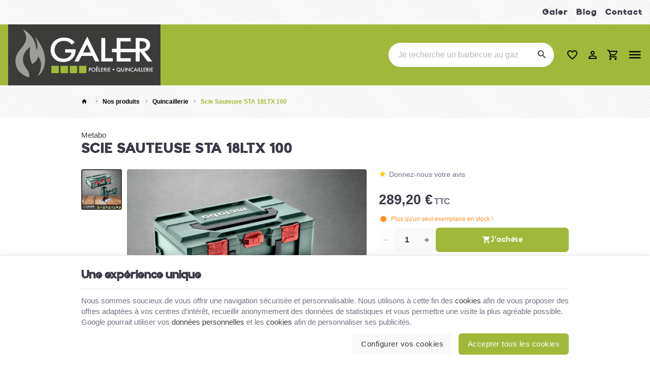

--- FILE ---
content_type: text/html; charset=utf-8
request_url: https://www.galer.eu/quincaillerie/65-scie-sauteuse-sta-18-ltx-100-4007430324597.html
body_size: 21081
content:
<!DOCTYPE HTML>
<!--[if lt IE 7]> <html class="no-js lt-ie9 lt-ie8 lt-ie7" lang="fr-BE"><![endif]-->
<!--[if IE 7]><html class="no-js lt-ie9 lt-ie8 ie7" lang="fr-BE"><![endif]-->
<!--[if IE 8]><html class="no-js lt-ie9 ie8" lang="fr-BE"><![endif]-->
<!--[if gt IE 8]> <html class="no-js ie9" lang="fr-BE"><![endif]-->
<html lang="fr-BE">
	<head>
		<meta charset="utf-8" />
		
		<title>
					Métabo scie sauteuse sta 18ltx 100
				</title>

					<meta name="description" content="Metabo : Outils professionnels pour des résultats précis. Qualité allemande, robustesse &amp; fiabilité." />
							<meta name="keywords" content="metabo,outils,outils professionnels,outillage,qualité allemande,robustesse,chantiers" />
				<meta name="generator" content="PrestaShop" />
		<meta name="robots" content="index,follow" />
		<meta name="viewport" content="width=device-width, minimum-scale=0.25, maximum-scale=2.0, initial-scale=1.0" />
		<meta name="apple-mobile-web-app-capable" content="yes" />
		<meta name="theme-color" media="(prefers-color-scheme: dark)" content="#000">
		<meta name="theme-color" media="(prefers-color-scheme: light)" content="#fff">

														<link rel="stylesheet" href="/themes/enetb-base/css/global.css" type="text/css" media="all" />
																<link rel="stylesheet" href="/themes/enetb-base/css/autoload/uniform.default.css" type="text/css" media="all" />
																<link rel="stylesheet" href="/themes/enetb-base/css/vendor/lightslider/lightslider.css" type="text/css" media="all" />
																<link rel="stylesheet" href="/themes/enetb-base/css/modules/enetfeaturedcategories/views/css/front.css" type="text/css" media="all" />
																<link rel="stylesheet" href="/themes/enetb-base/css/product-list-layout-1.css" type="text/css" media="all" />
																<link rel="stylesheet" href="/themes/enetb-base/css/product-list-layout-4.css" type="text/css" media="all" />
																<link rel="stylesheet" href="/themes/enetb-base/css/product-list-layout-6.css" type="text/css" media="all" />
																<link rel="stylesheet" href="/modules/mollie/views/css/mollie_iframe.css" type="text/css" media="all" />
																<link rel="stylesheet" href="/js/vendor/enet.chipslider/enet.chipslider.css" type="text/css" media="all" />
																<link rel="stylesheet" href="/js/jquery/plugins/fancybox/jquery.fancybox.css" type="text/css" media="all" />
																<link rel="stylesheet" href="/themes/enetb-base/css/print.css" type="text/css" media="print" />
																<link rel="stylesheet" href="/themes/enetb-base/css/product.css" type="text/css" media="all" />
																<link rel="stylesheet" href="/themes/enetb-base/css/modules/blockcart/blockcart.css" type="text/css" media="all" />
																<link rel="stylesheet" href="/themes/enetb-base/css/modules/blocksocial/views/css/blocksocial.css" type="text/css" media="all" />
																<link rel="stylesheet" href="/themes/enetb-base/css/modules/blockcategories/blockcategories.css" type="text/css" media="all" />
																<link rel="stylesheet" href="/themes/enetb-base/css/modules/blockcms/blockcms.css" type="text/css" media="all" />
																<link rel="stylesheet" href="/themes/enetb-base/css/modules/blockcontact/blockcontact.css" type="text/css" media="all" />
																<link rel="stylesheet" href="/themes/enetb-base/css/modules/blocknewsletter/blocknewsletter.css" type="text/css" media="all" />
																<link rel="stylesheet" href="/themes/enetb-base/css/modules/blocksearch/blocksearch.css" type="text/css" media="all" />
																<link rel="stylesheet" href="/js/jquery/plugins/autocomplete/jquery.autocomplete.css" type="text/css" media="all" />
																<link rel="stylesheet" href="/themes/enetb-base/css/modules/blockuserinfo/blockuserinfo.css" type="text/css" media="all" />
																<link rel="stylesheet" href="/themes/enetb-base/css/modules/themeconfigurator/hooks.css" type="text/css" media="all" />
																<link rel="stylesheet" href="/themes/enetb-base/css/modules/blockcontactinfos/blockcontactinfos.css" type="text/css" media="all" />
																<link rel="stylesheet" href="/themes/enetb-base/css/modules/mailalerts/mailalerts.css" type="text/css" media="all" />
																<link rel="stylesheet" href="/themes/enetb-base/css/product_list.css" type="text/css" media="all" />
																<link rel="stylesheet" href="/themes/enetb-base/css/modules/productscategory/css/productscategory.css" type="text/css" media="all" />
																<link rel="stylesheet" href="/modules/powerfulformgenerator/views/css/contact-form-enhanced.css" type="text/css" media="all" />
																<link rel="stylesheet" href="/themes/enetb-base/css/contact-form.css" type="text/css" media="all" />
																<link rel="stylesheet" href="/js/jquery/ui/themes/base/jquery.ui.core.css" type="text/css" media="all" />
																<link rel="stylesheet" href="/js/jquery/ui/themes/base/jquery.ui.datepicker.css" type="text/css" media="all" />
																<link rel="stylesheet" href="/js/jquery/ui/themes/base/jquery.ui.theme.css" type="text/css" media="all" />
																<link rel="stylesheet" href="/themes/enetb-base/css/modules/productcomments/productcomments.css" type="text/css" media="all" />
																<link rel="stylesheet" href="/themes/enetb-base/css/modules/blockwishlist/blockwishlist.css" type="text/css" media="all" />
																<link rel="stylesheet" href="/themes/enetb-base/css/modules/iqitmegamenu/views/css/front.css" type="text/css" media="all" />
																<link rel="stylesheet" href="/modules/iqitmegamenu/views/css/iqitmegamenu_s_1.css" type="text/css" media="all" />
																<link rel="stylesheet" href="/themes/enetb-base/css/modules/blocklanguages/blocklanguages.css" type="text/css" media="all" />
																<link rel="stylesheet" href="/themes/enetb-base/css/modules/enetgdprcompliance/views/css/front.css" type="text/css" media="all" />
																<link rel="stylesheet" href="/themes/enetb-base/css/modules/enetproducttabquicklinks/views/css/front.css" type="text/css" media="all" />
													    <meta property="og:site_name" content="Galer" module="enetopengraph">
    <meta property="og:title" content="Métabo scie sauteuse sta 18ltx 100" module="enetopengraph">
    <meta property="og:description" content="Metabo : Outils professionnels pour des résultats précis. Qualité allemande, robustesse &amp; fiabilité." module="enetopengraph">
    <meta property="og:image" content="https://www.galer.eu/723/scie-sauteuse-sta-18-ltx-100.jpg" module="enetopengraph">
    <meta property="og:type" content="product" module="enetopengraph">
    <meta property="og:url" content="https://www.galer.eu/quincaillerie/65-scie-sauteuse-sta-18-ltx-100-4007430324597.html" module="enetopengraph">
<!-- Global site tag (gtag.js) - Google Analytics -->

<script async src="https://www.googletagmanager.com/gtag/js?id=G-7KRPR5R6CT" data-keepinline="true"></script>
<script data-keepinline="true">
    window.dataLayer = window.dataLayer || [];
    
    function gtag(){dataLayer.push(arguments);}
    
    gtag('js', new Date());


    gtag('config', 'G-7KRPR5R6CT', {
        'client_id': 'hso8pvk7lkajrk4lm545fqjnrc',
        'session_id': 'hso8pvk7lkajrk4lm545fqjnrc',
    });
</script><meta name="application-name" content="Galer" /><meta name="apple-mobile-web-app-capable" content="yes" /><meta name="apple-mobile-web-app-title" content="Galer" /><meta name="msapplication-TileColor" content="#FFF" /><meta name="theme-color" content="#FFF" /><meta name="apple-mobile-web-app-status-bar-style" content="#FFF" /><link rel="apple-touch-icon" sizes="57x57" href="/img/favicon/apple-icon-57x57.png?v=300126100109" /><link rel="apple-touch-icon" sizes="60x60" href="/img/favicon/apple-icon-60x60.png?v=300126100109" /><link rel="apple-touch-icon" sizes="72x72" href="/img/favicon/apple-icon-72x72.png?v=300126100109" /><link rel="apple-touch-icon" sizes="114x114" href="/img/favicon/apple-icon-114x114.png?v=300126100109" /><link rel="apple-touch-icon" sizes="76x76" href="/img/favicon/apple-icon-76x76.png?v=300126100109" /><link rel="apple-touch-icon" sizes="120x120" href="/img/favicon/apple-icon-120x120.png?v=300126100109" /><link rel="apple-touch-icon" sizes="152x152" href="/img/favicon/apple-icon-152x152.png?v=300126100109" /><link rel="apple-touch-icon" sizes="180x180" href="/img/favicon/apple-icon-180x180.png?v=300126100109" /><link rel="icon" type="image/png" href="/img/favicon/favicon-16x16.png?v=300126100109" sizes="16x16" /><link rel="icon" type="image/png" href="/img/favicon/favicon-32x32.png?v=300126100109" sizes="32x32" /><link rel="icon" type="image/png" href="/img/favicon/favicon-64x64.png?v=300126100109" sizes="64x64" /><link rel="icon" type="image/png" href="/img/favicon/favicon-96x96.png?v=300126100109" sizes="96x96" /><link rel="icon" type="image/png" href="/img/favicon/android-icon-36x36.png?v=300126100109" sizes="36x36" /><link rel="icon" type="image/png" href="/img/favicon/android-icon-48x48.png?v=300126100109" sizes="48x48" /><link rel="icon" type="image/png" href="/img/favicon/android-icon-72x72.png?v=300126100109" sizes="72x72" /><link rel="icon" type="image/png" href="/img/favicon/android-icon-96x96.png?v=300126100109" sizes="96x96" /><link rel="icon" type="image/png" href="/img/favicon/android-icon-144x144.png?v=300126100109" sizes="144x144" /><link rel="icon" type="image/png" href="/img/favicon/android-icon-192x192.png?v=300126100109" sizes="192x192" /><link rel="icon" type="image/png" href="/img/favicon/android-icon-192x192.png?v=300126100109" sizes="192x192" /><meta name="msapplication-TileImage" content="/img/favicon/ms-icon-144x144.png?v=300126100109" /><meta name="msapplication-square70x70logo" content="/img/favicon/ms-icon-70x70.png?v=300126100109" /><meta name="msapplication-square150x150logo" content="/img/favicon/ms-icon-150x150.png?v=300126100109" /><meta name="msapplication-wide310x150logo" content="/img/favicon/ms-icon-310x150.png?v=300126100109" /><meta name="msapplication-square310x310logo" content="/img/favicon/ms-icon-310x310.png?v=300126100109" /><link rel="manifest" href="/img/favicon/manifest.json?v=300126100109" /><link rel="canonical" href="https://www.galer.eu/quincaillerie/65-scie-sauteuse-sta-18-ltx-100-4007430324597.html">
<link rel="alternate" href="https://www.galer.eu/quincaillerie/65-scie-sauteuse-sta-18-ltx-100-4007430324597.html" hreflang="fr-BE">
<link rel="alternate" href="https://www.galer.eu/quincaillerie/65-scie-sauteuse-sta-18-ltx-100-4007430324597.html" hreflang="x-default">

		<!--[if IE 8]>
		
<script src="https://oss.maxcdn.com/libs/html5shiv/3.7.0/html5shiv.js"></script>
		
<script src="https://oss.maxcdn.com/libs/respond.js/1.3.0/respond.min.js"></script>
		<![endif]-->
		<link rel="preconnect" href="https://fonts.googleapis.com">
		<link rel="preconnect" href="https://fonts.gstatic.com" crossorigin>
		<link href="https://fonts.googleapis.com/css2?family=Manrope:wght@300..800&display=swap" rel="stylesheet">

				<link rel="preload" href="https://www.galer.eu/themes/enetb-base/css/icons/materialdesignicons.min.css" as="style" onload="this.onload=null;this.rel='stylesheet'">
		<noscript><link rel="stylesheet" href="https://www.galer.eu/themes/enetb-base/css/icons/materialdesignicons.min.css"></noscript>
	</head>
	<body id="product" class="product product-65 product-scie-sauteuse-sta-18-ltx-100 category-42 category-quincaillerie hide-left-column hide-right-column lang_fr">

	
		
	

					<div id="page">
			<header id="header" class="mode-fullwidth">
								
													<nav id="header_nav" class="header-container">
													<div class="header-row header-content">
									<div id="online_services" class="htmlcontent header_link"   >
		<a class="header_link_block" href="/80-galer">Galer</a><a class="header_link_block" href="/39-nos-actualites">Blog</a><a class="header_link_block" href="/nous-contacter">Contact</a> 					</div>

							</div>
											</nav>
								<div id="header_top" class="header-container">
											<div class="header-row header-content">
							<a id="header_logo" class="shop-logo header_link_block" href="https://www.galer.eu/" title="Galer">
								<img class="img-responsive" src="https://www.galer.eu/img/galer-logo-1698224462.svg" alt="Galer" title="Galer" width="120" height="29"/>	
							</a>

							<div class="iqitmegamenu-wrapper cbp-hor-width-0">
	<div id="iqitmegamenu-horizontal" class="iqitmegamenu cbp-nosticky" role="navigation">
								
			<nav id="cbp-hrmenu" class="cbp-hrmenu cbp-horizontal cbp-hrsub-narrow  cbp-fade-slide-bottom    cbp-submenu-notarrowed  cbp-submenu-notarrowed  cbp-menu-centered ">
				<ul>
										<li class="cbp-hrmenu-tab cbp-hrmenu-tab-3 cbp-onlyicon ">
												<a href="https://www.galer.eu/" aria-label="Accueil">
													<span class="cbp-tab-title"><i class="icon-home cbp-mainlink-icon"></i></span></a>
											</li>
										<li class="cbp-hrmenu-tab cbp-hrmenu-tab-8  cbp-has-submeu">
												<a href="https://www.galer.eu/71-nos-produits">
													<span class="cbp-tab-title"><i class="icon-menu cbp-mainlink-icon"></i>Nos produits<i class="icon fa icon-chevron-down cbp-submenu-aindicator"></i></span></a>
												<div class="cbp-hrsub cbp-tabs col-xs-8">
							<div class="cbp-triangle-container"><div class="cbp-triangle-top"></div><div class="cbp-triangle-top-back"></div></div>
							<div class="cbp-hrsub-inner">
																								<div class="container-xs-height cbp-tabs-container">
									<div class="row row-xs-height">
										<div class="col-xs-2 col-xs-height cbp-tab-pane-menu">
											<ul class="cbp-hrsub-tabs-names cbp-tabs-names">
																																				<li class="innertab-9 active">
													<a href="#9-innertab-8"  data-link="https://www.galer.eu/42-quincaillerie" >
																										 <img src="https://www.galer.eu/img/cms/megamenu/icon_tools.png" alt="Quincaillerie" class="cbp-mainlink-iicon" />													Quincaillerie 																									</a><i class="icon-chevron-right cbp-submenu-it-indicator"></i><span class="cbp-inner-border-hider"></span></li>
																								<li class="innertab-10 ">
													<a href="#10-innertab-8"  data-link="https://www.galer.eu/52-poelerie" >
																										 <img src="https://www.galer.eu/img/cms/megamenu/icon_heat.png" alt="Poelerie" class="cbp-mainlink-iicon" />													Poelerie 																									</a><i class="icon-chevron-right cbp-submenu-it-indicator"></i><span class="cbp-inner-border-hider"></span></li>
																								<li class="innertab-11 ">
													<a href="#11-innertab-8"  data-link="https://www.galer.eu/59-exterieur" >
																										 <img src="https://www.galer.eu/img/cms/megamenu/icon_outside.png" alt="Extérieur" class="cbp-mainlink-iicon" />													Extérieur 																									</a><i class="icon-chevron-right cbp-submenu-it-indicator"></i><span class="cbp-inner-border-hider"></span></li>
																																			</ul>	
										</div>
								
																																<div role="tabpanel" class="col-xs-10 col-xs-height tab-pane cbp-tab-pane active innertabcontent-9"  id="9-innertab-8">

																								<div class="clearfix">
																								
<div class="row menu_row menu-element  first_rows menu-element-id-1">
	

						
<div class="col-xs-12 cbp-menu-column cbp-menu-element menu-element-id-2 " >
	<div class="cbp-menu-column-inner">
			
				
														<div class="row cbp-categories-row">
																				<div class="col-xs-3">
								<div class="cbp-category-link-w">
																		<a href="https://www.galer.eu/43-outillage-professionnel" class="cbp-category-thumb">
										<img class="replace-2x img-responsive lazyload" src="" data-src="https://www.galer.eu/img/c/43-0_thumb.jpg" alt="Outillage professionnel" width="260" height="140" />
									</a>
									
									<a href="https://www.galer.eu/43-outillage-professionnel" class="cbp-column-title cbp-category-title">Outillage professionnel</a>

																	</div>
							</div>
																											<div class="col-xs-3">
								<div class="cbp-category-link-w">
																		<a href="https://www.galer.eu/44-jardinage" class="cbp-category-thumb">
										<img class="replace-2x img-responsive lazyload" src="" data-src="https://www.galer.eu/img/c/44-0_thumb.jpg" alt="Jardinage" width="260" height="140" />
									</a>
									
									<a href="https://www.galer.eu/44-jardinage" class="cbp-column-title cbp-category-title">Jardinage</a>

																	</div>
							</div>
																											<div class="col-xs-3">
								<div class="cbp-category-link-w">
																		<a href="https://www.galer.eu/45-menage-et-electromenagers" class="cbp-category-thumb">
										<img class="replace-2x img-responsive lazyload" src="" data-src="https://www.galer.eu/img/c/45-0_thumb.jpg" alt="Ménage et électroménagers" width="260" height="140" />
									</a>
									
									<a href="https://www.galer.eu/45-menage-et-electromenagers" class="cbp-column-title cbp-category-title">Ménage et électroménagers</a>

																	</div>
							</div>
																											<div class="col-xs-3">
								<div class="cbp-category-link-w">
																		<a href="https://www.galer.eu/46-clotures-et-treillis" class="cbp-category-thumb">
										<img class="replace-2x img-responsive lazyload" src="" data-src="https://www.galer.eu/img/c/46-0_thumb.jpg" alt="Clôtures et treillis" width="260" height="140" />
									</a>
									
									<a href="https://www.galer.eu/46-clotures-et-treillis" class="cbp-column-title cbp-category-title">Clôtures et treillis</a>

																	</div>
							</div>
																											<div class="col-xs-3">
								<div class="cbp-category-link-w">
																		<a href="https://www.galer.eu/47-couleurs" class="cbp-category-thumb">
										<img class="replace-2x img-responsive lazyload" src="" data-src="https://www.galer.eu/img/c/47-0_thumb.jpg" alt="Couleurs" width="260" height="140" />
									</a>
									
									<a href="https://www.galer.eu/47-couleurs" class="cbp-column-title cbp-category-title">Couleurs</a>

																	</div>
							</div>
																											<div class="col-xs-3">
								<div class="cbp-category-link-w">
																		<a href="https://www.galer.eu/48-vetements-de-travail" class="cbp-category-thumb">
										<img class="replace-2x img-responsive lazyload" src="" data-src="https://www.galer.eu/img/c/48-0_thumb.jpg" alt="Vêtements de travail" width="260" height="140" />
									</a>
									
									<a href="https://www.galer.eu/48-vetements-de-travail" class="cbp-column-title cbp-category-title">Vêtements de travail</a>

																	</div>
							</div>
																											<div class="col-xs-3">
								<div class="cbp-category-link-w">
																		<a href="https://www.galer.eu/49-materiel-electrique" class="cbp-category-thumb">
										<img class="replace-2x img-responsive lazyload" src="" data-src="https://www.galer.eu/img/c/49-0_thumb.jpg" alt="Matériel électrique" width="260" height="140" />
									</a>
									
									<a href="https://www.galer.eu/49-materiel-electrique" class="cbp-column-title cbp-category-title">Matériel électrique</a>

																	</div>
							</div>
																											<div class="col-xs-3">
								<div class="cbp-category-link-w">
																		<a href="https://www.galer.eu/128-visserie" class="cbp-category-thumb">
										<img class="replace-2x img-responsive lazyload" src="" data-src="https://www.galer.eu/img/c/128-0_thumb.jpg" alt="Visserie" width="260" height="140" />
									</a>
									
									<a href="https://www.galer.eu/128-visserie" class="cbp-column-title cbp-category-title">Visserie</a>

																	</div>
							</div>
																											<div class="col-xs-3">
								<div class="cbp-category-link-w">
																		<a href="https://www.galer.eu/50-sanitaire" class="cbp-category-thumb">
										<img class="replace-2x img-responsive lazyload" src="" data-src="https://www.galer.eu/img/c/50-0_thumb.jpg" alt="Sanitaire" width="260" height="140" />
									</a>
									
									<a href="https://www.galer.eu/50-sanitaire" class="cbp-column-title cbp-category-title">Sanitaire</a>

																	</div>
							</div>
																											<div class="col-xs-3">
								<div class="cbp-category-link-w">
																		<a href="https://www.galer.eu/51-gaz" class="cbp-category-thumb">
										<img class="replace-2x img-responsive lazyload" src="" data-src="https://www.galer.eu/img/c/51-0_thumb.jpg" alt="Gaz" width="260" height="140" />
									</a>
									
									<a href="https://www.galer.eu/51-gaz" class="cbp-column-title cbp-category-title">Gaz</a>

																	</div>
							</div>
																		</div>
										

			</div>
	</div>				</div>               
																								</div>
												
											</div>
																						<div role="tabpanel" class="col-xs-10 col-xs-height tab-pane cbp-tab-pane  innertabcontent-10"  id="10-innertab-8">

																								<div class="clearfix">
																								
<div class="row menu_row menu-element  first_rows menu-element-id-1">
	

						
<div class="col-xs-12 cbp-menu-column cbp-menu-element menu-element-id-2 " >
	<div class="cbp-menu-column-inner">
			
				
														<div class="row cbp-categories-row">
																				<div class="col-xs-3">
								<div class="cbp-category-link-w">
																		<a href="https://www.galer.eu/53-poeles-insert-bois" class="cbp-category-thumb">
										<img class="replace-2x img-responsive lazyload" src="" data-src="https://www.galer.eu/img/c/53-0_thumb.jpg" alt="Bois" width="260" height="140" />
									</a>
									
									<a href="https://www.galer.eu/53-poeles-insert-bois" class="cbp-column-title cbp-category-title">Bois</a>

																	</div>
							</div>
																											<div class="col-xs-3">
								<div class="cbp-category-link-w">
																		<a href="https://www.galer.eu/54-poeles-a-pellets" class="cbp-category-thumb">
										<img class="replace-2x img-responsive lazyload" src="" data-src="https://www.galer.eu/img/c/54-0_thumb.jpg" alt="Pellet" width="260" height="140" />
									</a>
									
									<a href="https://www.galer.eu/54-poeles-a-pellets" class="cbp-column-title cbp-category-title">Pellet</a>

																	</div>
							</div>
																											<div class="col-xs-3">
								<div class="cbp-category-link-w">
																		<a href="https://www.galer.eu/55-inserts-poeles-au-gaz" class="cbp-category-thumb">
										<img class="replace-2x img-responsive lazyload" src="" data-src="https://www.galer.eu/img/c/55-0_thumb.jpg" alt="Gaz" width="260" height="140" />
									</a>
									
									<a href="https://www.galer.eu/55-inserts-poeles-au-gaz" class="cbp-column-title cbp-category-title">Gaz</a>

																	</div>
							</div>
																											<div class="col-xs-3">
								<div class="cbp-category-link-w">
																		<a href="https://www.galer.eu/56-mazout" class="cbp-category-thumb">
										<img class="replace-2x img-responsive lazyload" src="" data-src="https://www.galer.eu/img/c/56-0_thumb.jpg" alt="Mazout" width="260" height="140" />
									</a>
									
									<a href="https://www.galer.eu/56-mazout" class="cbp-column-title cbp-category-title">Mazout</a>

																	</div>
							</div>
																											<div class="col-xs-3">
								<div class="cbp-category-link-w">
																		<a href="https://www.galer.eu/154-poeles-hybride" class="cbp-category-thumb">
										<img class="replace-2x img-responsive lazyload" src="" data-src="https://www.galer.eu/img/c/154-0_thumb.jpg" alt="Hybride" width="260" height="140" />
									</a>
									
									<a href="https://www.galer.eu/154-poeles-hybride" class="cbp-column-title cbp-category-title">Hybride</a>

																	</div>
							</div>
																											<div class="col-xs-3">
								<div class="cbp-category-link-w">
																		<a href="https://www.galer.eu/57-chaudieres" class="cbp-category-thumb">
										<img class="replace-2x img-responsive lazyload" src="" data-src="https://www.galer.eu/img/c/57-1_thumb.jpg" alt="Chaudières pellets" width="260" height="140" />
									</a>
									
									<a href="https://www.galer.eu/57-chaudieres" class="cbp-column-title cbp-category-title">Chaudières pellets</a>

																	</div>
							</div>
																											<div class="col-xs-3">
								<div class="cbp-category-link-w">
									
									<a href="https://www.galer.eu/189-foyers-electriques" class="cbp-column-title cbp-category-title">Foyers électriques</a>

																	</div>
							</div>
																											<div class="col-xs-3">
								<div class="cbp-category-link-w">
																		<a href="https://www.galer.eu/58-tubages-et-accessoires" class="cbp-category-thumb">
										<img class="replace-2x img-responsive lazyload" src="" data-src="https://www.galer.eu/img/c/58-1_thumb.jpg" alt="Tubage de cheminée" width="260" height="140" />
									</a>
									
									<a href="https://www.galer.eu/58-tubages-et-accessoires" class="cbp-column-title cbp-category-title">Tubage de cheminée</a>

																	</div>
							</div>
																											<div class="col-xs-3">
								<div class="cbp-category-link-w">
																		<a href="https://www.galer.eu/111-accessoires-poelerie" class="cbp-category-thumb">
										<img class="replace-2x img-responsive lazyload" src="" data-src="https://www.galer.eu/img/c/111-0_thumb.jpg" alt="Accessoires poêlerie" width="260" height="140" />
									</a>
									
									<a href="https://www.galer.eu/111-accessoires-poelerie" class="cbp-column-title cbp-category-title">Accessoires poêlerie</a>

																	</div>
							</div>
																											<div class="col-xs-3">
								<div class="cbp-category-link-w">
																		<a href="https://www.galer.eu/83-placement-tubage" class="cbp-category-thumb">
										<img class="replace-2x img-responsive lazyload" src="" data-src="https://www.galer.eu/img/c/83-0_thumb.jpg" alt="Installation et tubage de cheminée" width="260" height="140" />
									</a>
									
									<a href="https://www.galer.eu/83-placement-tubage" class="cbp-column-title cbp-category-title">Installation et tubage de cheminée</a>

																	</div>
							</div>
																											<div class="col-xs-3">
								<div class="cbp-category-link-w">
																		<a href="https://www.galer.eu/84-entretien-et-depannage-lien" class="cbp-category-thumb">
										<img class="replace-2x img-responsive lazyload" src="" data-src="https://www.galer.eu/img/c/84-0_thumb.jpg" alt="Entretien et dépannage" width="260" height="140" />
									</a>
									
									<a href="https://www.galer.eu/84-entretien-et-depannage-lien" class="cbp-column-title cbp-category-title">Entretien et dépannage</a>

																	</div>
							</div>
																		</div>
										

			</div>
	</div>				</div>               
																								</div>
												
											</div>
																						<div role="tabpanel" class="col-xs-10 col-xs-height tab-pane cbp-tab-pane  innertabcontent-11"  id="11-innertab-8">

																								<div class="clearfix">
																								
<div class="row menu_row menu-element  first_rows menu-element-id-1">
	

						
<div class="col-xs-12 cbp-menu-column cbp-menu-element menu-element-id-2 " >
	<div class="cbp-menu-column-inner">
			
				
														<div class="row cbp-categories-row">
																				<div class="col-xs-3">
								<div class="cbp-category-link-w">
																		<a href="https://www.galer.eu/60-barbecue-charbon" class="cbp-category-thumb">
										<img class="replace-2x img-responsive lazyload" src="" data-src="https://www.galer.eu/img/c/60-1_thumb.jpg" alt="Barbecue charbon" width="260" height="140" />
									</a>
									
									<a href="https://www.galer.eu/60-barbecue-charbon" class="cbp-column-title cbp-category-title">Barbecue charbon</a>

																	</div>
							</div>
																											<div class="col-xs-3">
								<div class="cbp-category-link-w">
																		<a href="https://www.galer.eu/61-barbecue-gaz" class="cbp-category-thumb">
										<img class="replace-2x img-responsive lazyload" src="" data-src="https://www.galer.eu/img/c/61-0_thumb.jpg" alt="Barbecue gaz" width="260" height="140" />
									</a>
									
									<a href="https://www.galer.eu/61-barbecue-gaz" class="cbp-column-title cbp-category-title">Barbecue gaz</a>

																	</div>
							</div>
																											<div class="col-xs-3">
								<div class="cbp-category-link-w">
																		<a href="https://www.galer.eu/62-barbecue-pellet" class="cbp-category-thumb">
										<img class="replace-2x img-responsive lazyload" src="" data-src="https://www.galer.eu/img/c/62-0_thumb.jpg" alt="Barbecue pellet" width="260" height="140" />
									</a>
									
									<a href="https://www.galer.eu/62-barbecue-pellet" class="cbp-column-title cbp-category-title">Barbecue pellet</a>

																	</div>
							</div>
																											<div class="col-xs-3">
								<div class="cbp-category-link-w">
																		<a href="https://www.galer.eu/63-plancha-gaz" class="cbp-category-thumb">
										<img class="replace-2x img-responsive lazyload" src="" data-src="https://www.galer.eu/img/c/63-0_thumb.jpg" alt="Plancha Forge Adour" width="260" height="140" />
									</a>
									
									<a href="https://www.galer.eu/63-plancha-gaz" class="cbp-column-title cbp-category-title">Plancha Forge Adour</a>

																	</div>
							</div>
																											<div class="col-xs-3">
								<div class="cbp-category-link-w">
																		<a href="https://www.galer.eu/165-cuisine-exterieure" class="cbp-category-thumb">
										<img class="replace-2x img-responsive lazyload" src="" data-src="https://www.galer.eu/img/c/165-0_thumb.jpg" alt="Cuisine extérieure Forge Adour" width="260" height="140" />
									</a>
									
									<a href="https://www.galer.eu/165-cuisine-exterieure" class="cbp-column-title cbp-category-title">Cuisine extérieure Forge Adour</a>

																	</div>
							</div>
																											<div class="col-xs-3">
								<div class="cbp-category-link-w">
																		<a href="https://www.galer.eu/64-plancha-corten" class="cbp-category-thumb">
										<img class="replace-2x img-responsive lazyload" src="" data-src="https://www.galer.eu/img/c/64-1_thumb.jpg" alt="Plancha corten" width="260" height="140" />
									</a>
									
									<a href="https://www.galer.eu/64-plancha-corten" class="cbp-column-title cbp-category-title">Plancha corten</a>

																	</div>
							</div>
																											<div class="col-xs-3">
								<div class="cbp-category-link-w">
																		<a href="https://www.galer.eu/65-kamado" class="cbp-category-thumb">
										<img class="replace-2x img-responsive lazyload" src="" data-src="https://www.galer.eu/img/c/65-0_thumb.jpg" alt="Kamado" width="260" height="140" />
									</a>
									
									<a href="https://www.galer.eu/65-kamado" class="cbp-column-title cbp-category-title">Kamado</a>

																	</div>
							</div>
																											<div class="col-xs-3">
								<div class="cbp-category-link-w">
																		<a href="https://www.galer.eu/66-brasero" class="cbp-category-thumb">
										<img class="replace-2x img-responsive lazyload" src="" data-src="https://www.galer.eu/img/c/66-0_thumb.jpg" alt="Brasero et chauffage extérieur" width="260" height="140" />
									</a>
									
									<a href="https://www.galer.eu/66-brasero" class="cbp-column-title cbp-category-title">Brasero et chauffage extérieur</a>

																	</div>
							</div>
																											<div class="col-xs-3">
								<div class="cbp-category-link-w">
																		<a href="https://www.galer.eu/67-accessoires" class="cbp-category-thumb">
										<img class="replace-2x img-responsive lazyload" src="" data-src="https://www.galer.eu/img/c/67-0_thumb.jpg" alt="Accessoires outdoor" width="260" height="140" />
									</a>
									
									<a href="https://www.galer.eu/67-accessoires" class="cbp-column-title cbp-category-title">Accessoires outdoor</a>

																	</div>
							</div>
																											<div class="col-xs-3">
								<div class="cbp-category-link-w">
																		<a href="https://www.galer.eu/69-moustiquaires" class="cbp-category-thumb">
										<img class="replace-2x img-responsive lazyload" src="" data-src="https://www.galer.eu/img/c/69-1_thumb.jpg" alt="Moustiquaires" width="260" height="140" />
									</a>
									
									<a href="https://www.galer.eu/69-moustiquaires" class="cbp-column-title cbp-category-title">Moustiquaires</a>

																	</div>
							</div>
																											<div class="col-xs-3">
								<div class="cbp-category-link-w">
																		<a href="https://www.galer.eu/70-banne-solaire" class="cbp-category-thumb">
										<img class="replace-2x img-responsive lazyload" src="" data-src="https://www.galer.eu/img/c/70-1_thumb.jpg" alt="Bannes solaires" width="260" height="140" />
									</a>
									
									<a href="https://www.galer.eu/70-banne-solaire" class="cbp-column-title cbp-category-title">Bannes solaires</a>

																	</div>
							</div>
																		</div>
										

			</div>
	</div>				</div>               
																								</div>
												
											</div>
																														</div>
								</div>
																							</div>
						</div>
											</li>
										<li class="cbp-hrmenu-tab cbp-hrmenu-tab-12 ">
												<a href="https://www.galer.eu/72-nos-services">
													<span class="cbp-tab-title">Nos services</span></a>
											</li>
										<li class="cbp-hrmenu-tab cbp-hrmenu-tab-13 ">
												<a href="https://www.galer.eu/76-nos-realisations">
													<span class="cbp-tab-title">Nos réalisations</span></a>
											</li>
									</ul>
			</nav>
			</div>

	</div><!-- Block search module TOP -->
<div id="search_block_top" class="header_link">
	<a href="#" id="searchbox_toggle" class="header_link_block" aria-label="Rechercher">
		<span class="header_link_label">Rechercher</span>
	</a>
	<div id="searchbox" class="header_link_block">
		<form method="get" action="//www.galer.eu/recherche" >
			<a href="#" id="searchbox_close" aria-label="Fermer">
				<span>Fermer</span>
			</a>

			<input type="hidden" name="controller" value="search" />
			<input type="hidden" name="orderby" value="position" />
			<input type="hidden" name="orderway" value="desc" />
			<input aria-label="Que recherchez-vous ?" class="search_query form-control" type="text" id="search_query_top" name="search_query" placeholder="Je recherche un barbecue au gaz" value="" />
			
			<button type="submit" aria-label="Rechercher" name="submit_search" id="searchbox_search" class="button-search">
				<span>Rechercher</span>
			</button>
		</form>
	</div>
</div>
<!-- /Block search module TOP --><!-- MODULE WishList -->
<div id="top_wishlist" class="wishlist-block header_link">
	<a href="https://www.galer.eu/module/blockwishlist/mywishlist" title="Mes Listes d'envies" class="header_link_block">
		<span class="header_link_label">Mes Listes d'envies</span>
		<span class="js-wishlist-block_quantity header_link_bullet" style="display:none;">0</span>
	</a>
</div>
<!-- END : MODULE WishList -->
<!-- Block user information module TOP  -->
			<div id="blockuserinfo" class="blockuserinfo-block header_dropdown dropdown header_link">
			<a href="https://www.galer.eu/mon-compte" class="header_link_block dropdown-toggle" data-hover="dropdown" title="Mon compte">
				<span class="header_link_label">Mon compte</span>
			</a>
			<ul class="dropdown-menu">
				<li>
					<a class="login-individual" href="https://www.galer.eu/mon-compte" rel="nofollow" title="Connectez-vous à votre compte client">
						<span>Particulier</span>
					</a>
				</li>
				<li>
					<a class="login-pro" href="https://www.galer.eu/connexion?auth_pro=true" title="Connectez-vous à votre compte pro" rel="nofollow">
						<span>Professionnel</span>
					</a>
				</li>
			</ul>
		</div>
	<!-- /Block user information module TOP  --><!-- MODULE Block cart -->
<div id="block_shopping_cart" class="header_link header_dropdown dropdown shopping_cart">
	<a href="https://www.galer.eu/commande" title="Voir mon panier" rel="nofollow" class="header_link_block dropdown-toggle" data-hover="dropdown">
		<span id="cart_quantity" class="ajax_cart_quantity header_link_bullet" style="display:none;">0</span>
		<span class="header_link_label">
			<strong>Panier</strong>
			<span class="ajax_cart_quantity" style="display:none;">0</span>
			<span class="ajax_cart_product_txt" style="display:none;">Produit</span>
			<span class="ajax_cart_product_txt_s" style="display:none;">Produits</span>
			<span class="ajax_cart_total" style="display:none;">
							</span>
			<span class="ajax_cart_no_product" >(vide)</span>
		</span>
	</a>
			<div class="cart_block dropdown-menu">
			<!-- block list of products -->
			<div class="block_content cart_block_list">
				<p class="h3">Mon panier</p>
				
				<p class="cart_block_no_products">
					Aucun produit
				</p>

				
								<div class="cart-prices" style="display:none;">
																									<div class="cart-prices-line last-line">
						<span class="price cart_block_total ajax_block_cart_total">
							0,00 €
						</span>
						<span>Total</span>
					</div>
									</div>
				<p class="cart-buttons" style="display:none;">
					<a id="button_order_cart" class="btn btn-primary" href="https://www.galer.eu/commande?step=2" title="Passer commande" rel="nofollow">
						<span>Passer commande</span>
						<i class="icon-chevron-right right"></i>
					</a>
					
					<a id="button_goto_cart" class="btn btn-link" href="https://www.galer.eu/commande?step=0" title="Passer commande" rel="nofollow">
						<span>Voir mon panier</span>
					</a>
				</p>
			</div>
		</div><!-- .cart_block -->
	</div>

<!-- /MODULE Block cart -->
							<div id="sidebar_icon" class="header_link">
								<a href="#" class="sidebar_toggle header_link_block" aria-label="Menu" data-controls="sidebar">
									<span class="header_link_label">Menu</span>
								</a>
							</div>
						</div>
									</div>
			</header>

			<aside id="sidebar" class="sidebar">
				<div class="sidebar_block">
					<div class="sidebar_header">
						<a id="sidebar_logo" class="shop-logo" href="https://www.galer.eu/" title="Galer">
							<img class="img-responsive" src="https://www.galer.eu/img/galer-logo-1698224462.svg" alt="Galer" title="Galer" width="120" height="29" />	
						</a>
					</div>

					<div class="sidebar_body">
						
<div id="iqitmegamenu-mobile">

	<ul id="iqitmegamenu-mobile-menu" class=""> 
									<li class="menu_item"><a href="https://www.galer.eu/">Accueil</a>
									</li>
												<li class="menu_item"><div class="responsiveInykator">+</div><a href="https://www.galer.eu/71-nos-produits">Nos produits</a>
											<ul style="display: none;">
			<li><div class="responsiveInykator">+</div><a href="https://www.galer.eu/42-quincaillerie">Quincaillerie</a>
							<ul style="display: none;">
			<li><a href="https://www.galer.eu/43-outillage-professionnel">Outillage professionnel</a>
					</li>
				<li><a href="https://www.galer.eu/44-jardinage">Jardinage</a>
					</li>
				<li><a href="https://www.galer.eu/45-menage-et-electromenagers">M&eacute;nage et &eacute;lectrom&eacute;nagers</a>
					</li>
				<li><a href="https://www.galer.eu/46-clotures-et-treillis">Cl&ocirc;tures et treillis</a>
					</li>
				<li><a href="https://www.galer.eu/47-couleurs">Couleurs</a>
					</li>
				<li><a href="https://www.galer.eu/48-vetements-de-travail">V&ecirc;tements de travail</a>
					</li>
				<li><a href="https://www.galer.eu/49-materiel-electrique">Mat&eacute;riel &eacute;lectrique</a>
					</li>
				<li><a href="https://www.galer.eu/128-visserie">Visserie</a>
					</li>
				<li><a href="https://www.galer.eu/50-sanitaire">Sanitaire</a>
					</li>
				<li><a href="https://www.galer.eu/51-gaz">Gaz</a>
					</li>
	</ul>					</li>
				<li><div class="responsiveInykator">+</div><a href="https://www.galer.eu/52-poelerie">Poelerie</a>
							<ul style="display: none;">
			<li><a href="https://www.galer.eu/53-poeles-insert-bois">Bois</a>
					</li>
				<li><a href="https://www.galer.eu/54-poeles-a-pellets">Pellet</a>
					</li>
				<li><a href="https://www.galer.eu/55-inserts-poeles-au-gaz">Gaz</a>
					</li>
				<li><a href="https://www.galer.eu/56-mazout">Mazout</a>
					</li>
				<li><a href="https://www.galer.eu/154-poeles-hybride">Hybride</a>
					</li>
				<li><a href="https://www.galer.eu/57-chaudieres">Chaudi&egrave;res pellets</a>
					</li>
				<li><a href="https://www.galer.eu/189-foyers-electriques">Foyers &eacute;lectriques</a>
					</li>
				<li><a href="https://www.galer.eu/58-tubages-et-accessoires">Tubage de chemin&eacute;e</a>
					</li>
				<li><a href="https://www.galer.eu/111-accessoires-poelerie">Accessoires po&ecirc;lerie</a>
					</li>
				<li><a href="https://www.galer.eu/83-placement-tubage">Installation et tubage de chemin&eacute;e</a>
					</li>
				<li><a href="https://www.galer.eu/84-entretien-et-depannage-lien">Entretien et d&eacute;pannage</a>
					</li>
	</ul>					</li>
				<li><div class="responsiveInykator">+</div><a href="https://www.galer.eu/59-exterieur">Ext&eacute;rieur</a>
							<ul style="display: none;">
			<li><a href="https://www.galer.eu/60-barbecue-charbon">Barbecue charbon</a>
					</li>
				<li><a href="https://www.galer.eu/61-barbecue-gaz">Barbecue gaz</a>
					</li>
				<li><a href="https://www.galer.eu/62-barbecue-pellet">Barbecue pellet</a>
					</li>
				<li><a href="https://www.galer.eu/63-plancha-gaz">Plancha Forge Adour</a>
					</li>
				<li><a href="https://www.galer.eu/165-cuisine-exterieure">Cuisine ext&eacute;rieure Forge Adour</a>
					</li>
				<li><a href="https://www.galer.eu/64-plancha-corten">Plancha corten</a>
					</li>
				<li><a href="https://www.galer.eu/65-kamado">Kamado</a>
					</li>
				<li><a href="https://www.galer.eu/66-brasero">Brasero et chauffage ext&eacute;rieur</a>
					</li>
				<li><a href="https://www.galer.eu/67-accessoires">Accessoires outdoor</a>
					</li>
				<li><a href="https://www.galer.eu/69-moustiquaires">Moustiquaires</a>
					</li>
				<li><a href="https://www.galer.eu/70-banne-solaire">Bannes solaires</a>
					</li>
				<li><a href="https://www.galer.eu/166-barbecue-electrique">Barbecue &eacute;lectrique</a>
					</li>
	</ul>					</li>
	</ul>									</li>
												<li class="menu_item"><div class="responsiveInykator">+</div><a href="https://www.galer.eu/72-nos-services">Nos services</a>
											<ul style="display: none;">
			<li><a href="https://www.galer.eu/73-placement-tubage-cheminee">Placement po&ecirc;les et tubage de chemin&eacute;e</a>
					</li>
				<li><a href="https://www.galer.eu/74-entretien-et-depannage">Entretien et d&eacute;pannage</a>
					</li>
				<li><a href="https://www.galer.eu/75-location">Location</a>
					</li>
				<li><a href="https://www.galer.eu/159-placement-bannes-solaires">Placement bannes solaires</a>
					</li>
				<li><a href="https://www.galer.eu/168-placement-moustiquaires">Placement moustiquaires</a>
					</li>
	</ul>									</li>
												<li class="menu_item"><div class="responsiveInykator">+</div><a href="https://www.galer.eu/76-nos-realisations">Nos r&eacute;alisations</a>
											<ul style="display: none;">
			<li><div class="responsiveInykator">+</div><a href="https://www.galer.eu/77-poelerie">Poelerie</a>
							<ul style="display: none;">
			<li><a href="https://www.galer.eu/113-installation-appareils-bois">Installation appareils au bois</a>
					</li>
				<li><a href="https://www.galer.eu/169-installation-appareils-pellets">Installation appareils pellets</a>
					</li>
				<li><a href="https://www.galer.eu/170-installation-appareils-gaz">Installation appareils gaz</a>
					</li>
				<li><a href="https://www.galer.eu/191-installation-poeles-mazout">Installation appareils mazout</a>
					</li>
				<li><a href="https://www.galer.eu/192-installation-de-chaudieres-aux-pellets">Installation de chaudi&egrave;res aux pellets</a>
					</li>
	</ul>					</li>
				<li><a href="https://www.galer.eu/78-adoucisseurs">Adoucisseurs d&#039;eau</a>
					</li>
				<li><a href="https://www.galer.eu/79-banne-solaires-moustiquaires">Banne solaires &amp; moustiquaires</a>
					</li>
	</ul>									</li>
												<li class="menu_item"><a href="https://www.galer.eu/39-nos-actualites">Nos actualit&eacute;s</a>
									</li>
						</ul>
</div>


					</div>

															<div class="sidebar_footer">
						<!-- Block user information module TOP  -->
			<div id="blockuserinfo_sidebar" class="blockuserinfo-block header_dropdown dropdown dropup header_link">
			<a href="https://www.galer.eu/mon-compte" class="header_link_block dropdown-toggle" data-hover="dropdown" title="Mon compte">
				<span class="header_link_label">Mon compte</span>
			</a>
			<ul class="dropdown-menu">
				<li>
					<a class="login-individual" href="https://www.galer.eu/mon-compte" rel="nofollow" title="Connectez-vous à votre compte client">
						<span>Particulier</span>
					</a>
				</li>
				<li>
					<a class="login-pro" href="https://www.galer.eu/connexion?auth_pro=true" title="Connectez-vous à votre compte pro" rel="nofollow">
						<span>Professionnel</span>
					</a>
				</li>
			</ul>
		</div>
	<!-- /Block user information module TOP  -->
					</div>
									</div>
			</aside>

						
							<nav class="breadcrumb mode-contained">
		<div class="container">
			<a class="home" href="https://www.galer.eu/" title="retour &agrave; Accueil"><i class="icon-home left"></i></a>
					<i class="navigation-pipe">&gt;</i>
			
							<a href="https://www.galer.eu/71-nos-produits" title="Nos produits">Nos produits</a><i class="navigation-pipe">></i><a href="https://www.galer.eu/42-quincaillerie" title="Quincaillerie">Quincaillerie</a><i class="navigation-pipe">></i><span class="navigation-page">Scie Sauteuse STA 18LTX 100</span>
					
				</div>
	</nav>			
			
			<div id="columns" class="mode-contained">
				
			
							<div class="columns-container container">
											<main id="center_column" class="center_column" style="--column-size: 12;">
															
			
								
		
	<div class="primary_block mode-two-columns">
		<div class="pb-title">
							<p id="product_brand">
															<a href="https://www.galer.eu/marque/metabo" class="">
						Metabo
					</a>
									</p>
						<h1 class="page-heading">
				Scie Sauteuse STA 18LTX 100
							</h1>
		</div>

					<div id="HOOK_EXTRA_RIGHT">
				<!--  /Module ProductComments -->
<div id="product_comments_block_extra" class="no-print clearfix">
	<div class="comments_note">
		<a href="#idTab5" class="smoothScroll">
			<span class="star_content">
							<span class="star star_on"></span>
						</span>
			<span class="nb-comments review_link">
							Donnez-nous votre avis
						</span>
		</a>
	</div> <!-- .comments_note -->
</div>
<!--  /Module ProductComments -->

			</div>
		
		<!-- left infos-->
		<div class="pb-left-column">
											<!-- product img-->
				<div id="image-block" class="vertical-thumbs image-block-unique "style="--image-ratio: 100%; --image-width: 656px; --thumbs-width: 80px;">
					
					<ul id="image-block_list">
													<li id="image-block_item_723" data-id="723" class="image-block_item" data-src="https://www.galer.eu/723-thickbox_default/scie-sauteuse-sta-18-ltx-100.jpg">
															<span class="image-block_item_bigpic_link">
														<img class="bigpic not-lazyload loaded"
								 title="Scie Sauteuse Sta 18Ltx 100"
								 alt="Scie Sauteuse Sta 18Ltx 100"
								 width="656"
								 height="656"
										src="https://www.galer.eu/723-large_default/scie-sauteuse-sta-18-ltx-100.jpg"/>
															</span>
														</li>
											</ul>

															<div id="thumbs_list">
						<ul id="thumbs_list_frame">
															
																																	<li id="thumbnail_723" data-id="723" class="image-thumbs_item shown">
									<!-- <a href="https://www.galer.eu/723-thickbox_default/scie-sauteuse-sta-18-ltx-100.jpg" title="Scie Sauteuse Sta 18Ltx 100"> -->
									<img class="img-responsive" id="thumb_723" src="https://www.galer.eu/723-cart_default/scie-sauteuse-sta-18-ltx-100.jpg" loading="lazy" alt="Scie Sauteuse Sta 18Ltx 100" title="Scie Sauteuse Sta 18Ltx 100" height="80" width="80" itemprop="image" />
									<!-- </a> -->
								</li>
													</ul>
					</div>
														</div> <!-- end image-block -->
					</div>
		<!-- end pb-left-column -->

		<!-- right infos -->
		<div class="pb-right-column">
			
									<div class="content_prices">
						<!-- prices -->
						<p class="our_price_display">
							<span id="our_price_display" class="price" content="289.200043">289,20 €</span> TTC						</p>

						<p id="old_price" class="old-price" style="display: none;">
							<span id="old_price_display" class="price"></span>						</p>
						<p id="reduction_percent"  style="display:none;">
							<span id="reduction_percent_display" class="price"></span>
						</p>
						<p id="reduction_amount"  style="display:none">
							<span id="reduction_amount_display" class="price"></span>
						</p>

						
						
																		
						
						
					</div> <!-- end content_prices -->
				 
				
									<!-- add to cart form-->
					<form id="buy-block" action="https://www.galer.eu/panier" method="post">
						<!-- hidden datas -->
						<p class="hidden">
							<input type="hidden" name="token" value="1787e8b72ba47cff27529b7a29f73d9f" />
							<input type="hidden" name="id_product" value="65" id="product_page_product_id" />
							<input type="hidden" name="add" value="1" />
							<input type="hidden" name="id_product_attribute" id="idCombination" value="" />
						</p>

						<!-- If hide call to action in quick links -->
													<a id="add_to_cart_fast" class="floating-button js_product_add_to_cart exclusive btn-primary" href="#"><span>J&#039;ach&egrave;te</span></a>

													
																					<!-- availability or doesntExist -->
								<div id="availability_statut" style="display: none;" class="">
									
						<p class="availability_block">
			<span id="availability_value" class="availability_label green">
			Disponible
		</span>
		</p>

											</div>

								<!-- number of item in stock -->
								<p id="quantityAvailable">
									<span id="quantityAvailableTxt" class="availability_label orange">Plus qu&#039;un seul exemplaire en stock !</span>
									<span id="quantityAvailableTxtMultiple" class="availability_label orange" style="display: none;" >Plus que <span class="quantityAvailable">1</span> exemplaires en stock !</span>
								</p>
							
							<!-- minimal quantity wanted -->
							<p id="minimal_quantity_wanted_p" style="display: none;">
								La quantit&eacute; minimale pour pouvoir commander ce produit est <b id="minimal_quantity_label">1</b>
							</p>
						
						

													
							<div class="box-cart-bottom">
																	<!-- quantity wanted -->
									<div id="quantity_wanted_p" class="cart_quantity no-print">
										<label for="quantity_wanted" class="sr-only">Quantit&eacute;</label>
																	
	
		
	<div class="quantity_choice">
		<a href="#" rel="nofollow" data-input-name="qty" class="btn button-minus quantity_choice_down disabled" aria-label="Decrease wanted quantity">
			<i class="icon-minus"></i>
		</a>

		
<input type="number" name="qty" id="quantity_wanted" value="1"
	class="quantity_choice_input"
	 aria-label="Quantit&eacute;"														min="1"
																	autocomplete="off"
						>

		
		<a href="#" rel="nofollow" data-input-name="qty" class="btn button-plus quantity_choice_up" aria-label="Increase wanted quantity">
			<i class="icon-plus"></i>
		</a>
	</div>


	
	
									</div>
								
																	<p id="add_to_cart" class="buttons_bottom_block no-print" >
										<button type="submit" name="Submit" class="js_product_add_to_cart exclusive btn btn-primary"><span>J&#039;ach&egrave;te</span></button>
									</p>
															</div> <!-- end box-cart-bottom -->
											</form>
				
									<div id="product_actions" class="no-print">
							<div class="buttons_bottom_block no-print">
		<a id="wishlist_button_nopop" class="btn" href="#" onclick="WishlistCart('wishlist_block_list', '65', $('#idCombination').val(), $('#quantity_wanted').val()); return false;" rel="nofollow" title="Ajouter aux favoris">
			<span>Ajouter aux favoris</span>
		</a>
	</div>


					</div>
				
								
					<div id="htmlcontent_16_1" class="htmlcontent reassurance"   >
		<!-- p><a href="/info/frais-de-livraison" target="_blank" rel="noopener">Prix hors frais de livraison</a></p>
<br / -->Le prix affiché est hors<strong><span style="color: #99cc00;"><a href="https://www.galer.eu/info/frais-de-livraison" title="Tarif frais de livraison" style="color: #99cc00;"> frais de livraison. </a></span></strong><br />
<ul>
<li style="list-style-type: none;">
<ul>
<li><strong><img src="" data-src="https://www.galer.eu/img/cms/reassurance/1950.svg" />Expérience et expertise</strong> depuis 1950</li>
<li><i class="icon-tools"></i>Produits de <strong>haute qualité</strong></li>
<li><i class="icon-account-star-outline"></i><strong>Conseils techniques</strong> sur les produits</li>
<li><i class="icon-truck-fast"></i>Livraison<strong> rapide<br /></strong><strong></strong><strong></strong></li>
</ul>
</li>
</ul>
<p><br /><strong></strong></p> 					</div>

						</div>
		<!-- end pb-right-column-->

		<!-- center infos -->
		<div class="pb-center-column">
			<p id="product_reference">
				<label>R&eacute;f: </label>
				<span class="editable"  content="METABO-60100284">METABO-60100284</span>
			</p>

							<div id="short_description_block" class="rte" itemprop="description">
					<p>Scie Sauteuse STA 18Ltx 100</p>
				</div> <!-- end short_description_block -->
			
			
			
			<p id="availability_date" style="display: none;">
				<span id="availability_date_label">Date de disponibilit&eacute;:</span>
				<span id="availability_date_value"></span>
			</p>

												</div>
		<!-- end pb-center-column-->

					<div class="secondary_block with-column">
				
									<div id="enetproducttabquicklinks">
	<nav id="quick_links">
		<ul id="quick_links_list" class="nav">
																																															<li><a href="#product_description" class=" smoothScroll">En savoir plus</a></li>
																													<li><a href="#idTab5" class=" smoothScroll">Avis de nos clients</a></li>
					</ul>
	</nav>
</div>

				
									<!--HOOK_PRODUCT_TAB -->
					                                                                <!-- More info -->
    <section id="product_description" class="page-product-box">
        <p class="page-product-heading"><span>En savoir plus</span></p>
            <!-- full description -->
        <div class="rte page-product-content"><h2><strong><span style="color:#99cc00;">Metabo STA 18 LTX 100 Scie Sauteuse Sans Fil - L'Alliance Parfaite de la Performance et de l'Innovation</span></strong></h2>
<p>La scie sauteuse sans fil Metabo STA 18 LTX 100 est conçue pour répondre aux exigences des professionnels les plus rigoureux. Dotée de la technologie de batterie Li-ion et compatible avec la plateforme de batteries CAS, elle offre une liberté de mouvement incomparable tout en délivrant une puissance constante de 18 Volts.</p>
<p>Bien qu'elle ne soit pas équipée d'un moteur brushless, cette scie sauteuse se distingue par son éclairage intégré, qui garantit une visibilité optimale et une précision accrue à chaque coupe. Capable de couper jusqu'à 100 mm dans le bois et 10 mm dans le métal, elle s'adapte à une multitude d'applications, offrant ainsi une polyvalence exceptionnelle. Son mécanisme de commutation, sa fonction d'inclinaison, et son ergonomie, avec une poignée en T et une surface soft-grip caoutchoutée, en font un outil incontournable pour tous vos projets de coupe.</p>
<p>Avec une vitesse de rotation variable et quatre niveaux de mouvement pendulaire, la Metabo STA 18 LTX 100 ajuste sa puissance en fonction du matériau, garantissant des coupes précises et sans effort.</p>
<h2><strong><span style="color:#99cc00;">Sécurité, Durabilité et Précision - Les Atouts de la Metabo STA 18 LTX 100</span></strong></h2>
<p>Cette scie sauteuse n'est pas seulement performante, elle est aussi sécurisée et durable. Le dispositif de changement rapide Metabo Quick permet de remplacer la lame sans outil, avec une expulsion automatique pour une sécurité maximale. Le souffleur de copeaux, désactivable, assure une visibilité claire de la zone de coupe, réduisant les risques et augmentant la précision.</p>
<p>Robuste et fiable, la scie est alimentée par une batterie rechargeable et livrée dans un coffret Metabox, garantissant une protection optimale lors du transport ou du stockage. La Metabo STA 18 LTX 100 est construite pour durer et pour accompagner les professionnels dans leurs tâches quotidiennes, en offrant un contrôle total et une fiabilité sans compromis.</p>
<h3><strong><span style="color:#99cc00;">Informations Techniques</span></strong></h3>
<ul>
<li><strong>Plateforme de batteries :</strong> CAS</li>
<li><strong>Propriétés du produit :</strong> Éclairage intégré, Mécanisme de commutation, Vitesse de rotation variable</li>
<li><strong>Groupe de produits :</strong> Scie sauteuse</li>
<li><strong>Technologie de batterie :</strong> Li-ion</li>
<li><strong>Nombre de coups :</strong> 2800 rpm</li>
<li><strong>Moteur brushless :</strong> Non</li>
<li><strong>Mouvement pendulaire :</strong> 4</li>
<li><strong>Capacité de coupe - bois :</strong> 100 mm</li>
<li><strong>Poignée :</strong> Poignée en T</li>
<li><strong>Longueur de course :</strong> 22 mm</li>
<li><strong>Fonction d'inclinaison G/D - degré :</strong> Oui</li>
<li><strong>Capacité de coupe - métal :</strong> 10 mm</li>
<li><strong>Fonctionne sur :</strong> Batterie rechargeable</li>
<li><strong>Connexion de scie sauteuse :</strong> T</li>
<li><strong>Voltage :</strong> 18 V</li>
<li><strong>EAN :</strong> 4007430324597</li>
<li><strong>Numéro d'article :</strong> 176882</li>
<li><strong>Dimensions :</strong>
<ul>
<li><strong>Hauteur du produit :</strong> 18,1 cm</li>
<li><strong>Largeur du produit :</strong> 8,1 cm</li>
</ul>
</li>
</ul>
<h3><strong><span style="color:#99cc00;">Contenu du colis :</span></strong></h3>
<ul>
<li>Attention ! Livré sans batteries ni chargeur !</li>
<li>1x Tubulure d'aspiration</li>
<li>1x Capot transparent</li>
<li>1x Pare-éclats</li>
<li>1x Lame de scie sauteuse</li>
<li>1x Clé mâle à six pans</li>
<li>1x Coffret</li>
</ul>
<p>Choisissez la Metabo STA 18 LTX 100 pour allier performance, sécurité et confort dans tous vos travaux de découpe.</p></div>
        </section>
    <!--end  More info -->
                                                    	<section id="idTab5" class="page-product-box">
		<p class="page-product-heading"><span>Avis des clients</span></p>
		
		
		<div class="page-product-content">
			<ul id="product_comments_block_tab">
							</ul> <!-- #product_comments_block_tab -->

			<div class="product_comments_block_bottom">
				
															<p>Vous devez être connecté pour pouvoir écrire un avis</p>
						<p class="submit">
																

							<a id="new_comment_tab_btn" class="btn btn-default" href="https://www.galer.eu/connexion?back=product?id_product=65" rel="nofollow">
								<span>Connexion</span>
								<i class="icon-chevron-right right"></i>
							</a>
						</p>
												</div>
		</div>

		<!-- Fancybox -->
		<div id="new_comment_form" style="display: none;">
			<form id="id_new_comment_form" action="#">
				<p class="page-subheading">Donnez votre avis</p>
				<div class="row">
											<div class="product clearfix col-xs-12 col-sm-5 pull-right">
							<img src="https://www.galer.eu/723-medium_default/scie-sauteuse-sta-18-ltx-100.jpg" height="125" width="125" alt="Scie Sauteuse STA 18LTX 100" class="thumbnail" />

							<div class="product_info">
								<p class="product_name">
									<strong>Scie Sauteuse STA 18LTX 100</strong>
								</p>
															</div>
						</div>
					
					<div class="new_comment_form_content col-xs-12 col-sm-7">
						<div id="new_comment_form_error" class="error alert alert-danger" style="display: none;">
							<ul></ul>
						</div>
													<ul id="criterions_list">
															<li class="clearfix">
									<label>Quality</label>
									<div class="star_content">
										<input class="star not_uniform" type="radio" name="criterion[1]" value="1" />
										<input class="star not_uniform" type="radio" name="criterion[1]" value="2" />
										<input class="star not_uniform" type="radio" name="criterion[1]" value="3" />
										<input class="star not_uniform" type="radio" name="criterion[1]" value="4" />
										<input class="star not_uniform" type="radio" name="criterion[1]" value="5" checked="checked" />
									</div>
								</li>
														</ul>
						
						<div class="form-group">
							<label for="comment_title" class="required">Titre</label>
							<input id="comment_title" class="form-control" name="title" type="text" value=""/>
						</div>

						<div class="form-group">
							<label for="content" class="required">Commentaire</label>
							<textarea id="content" class="form-control" name="content"></textarea>
						</div>

						
						<div style="display: none">
							<input id="comment_title_f_2" name="comment_title_f_2" type="text" value=""/>
							<input id="token" name="token" type="hidden" value=25dc8aa521c56511db46063146cce767/>
						</div>

						<div id="new_comment_form_footer">
							<input id="id_product_comment_send" name="id_product" type="hidden" value='65' />

							<p class="submit">
								<button id="submitNewMessage" name="submitMessage" type="submit" class="btn btn-primary">
									<i class="icon-check left"></i>
									<span>ENVOYER</span>
								</button>

															</p>

							<p class="required_fields">* Champs obligatoires</p>						</div> <!-- #new_comment_form_footer -->
					</div>
				</div>
			</form><!-- /end new_comment_form_content -->
		</div>
		<!-- End fancybox -->
	</section>

    
					<!--end HOOK_PRODUCT_TAB -->
							</div><!-- end Secondary_block -->

							<div id="product-footer">
					<section id="product_samecategory" class="page-product-box">
	<p class="page-product-heading">
	<span>8 produits similaires</span>
	</p>
		
	<div id="productscategory_list" class="page-product-content">
			<!-- Product-list - Affichage réduit -->
	<ul id="G-7KRPR5R6CT" class="product_list product_list_default">
			<li class="ajax_block_product type-product clickable" data-id-product="595" data-id-product-attribute="0">
			<div class="product-container">
				<div class="product-image">
									
		
			<a class="product_image_link thumbnail" href="https://www.galer.eu/jardinage/595-epandeur-de-precision-4009269542906.html" title="Wolf Garten- Epandeur de précision" style="--image-width: 240px; --image-ratio: 100%;">
				<img class="replace-2x product_image_image lazyload" src="" data-src="https://www.galer.eu/601-home_default_smaller/epandeur-de-precision.jpg" alt="Wolf Garten- Epandeur De Precision" title="Wolf Garten- Epandeur De Precision" data-image-type="home_default_smaller" width="240" height="240" />
			</a>
	
											</div>

				<div class="product-infos">
						<div class="product-title">
				<h3 class="product-name">
						<a href="https://www.galer.eu/jardinage/595-epandeur-de-precision-4009269542906.html" title="Wolf Garten- Epandeur de précision">
							Wolf Garten- Epandeur de précision
						</a>
					</h3>
	</div>
							<div class="content_price">
					

						
			<span class="price product-price">
				46,95 €			</span>

			
			
			
			
			
			</div>
						

						
									<div class="button-container">
				<a class="exclusive ajax_add_to_cart_button btn btn-primary" href="https://www.galer.eu/panier?add=1&amp;id_product=595&amp;token=1787e8b72ba47cff27529b7a29f73d9f" rel="nofollow" title="J&#039;ach&egrave;te" data-id-product-attribute="0" data-qty="1" data-id-product="595" data-minimal_quantity="1"><span class="hidden-xs">J&#039;ach&egrave;te</span><span class="visible-xs-inline-block">J&#039;ach&egrave;te</span></a>
			</div>
							</div>
			</div>
		</li>
			<li class="ajax_block_product type-product clickable" data-id-product="618" data-id-product-attribute="0">
			<div class="product-container">
				<div class="product-image">
									
		
			<a class="product_image_link thumbnail" href="https://www.galer.eu/jardinage/618-lames-de-rechange-2x-vi-wm-4009269461191.html" title="Wolf Garten- Lames De Rechange 2X Vi-Wm" style="--image-width: 240px; --image-ratio: 100%;">
				<img class="replace-2x product_image_image lazyload" src="" data-src="https://www.galer.eu/602-home_default_smaller/lames-de-rechange-2x-vi-wm.jpg" alt="Wolf Garten- Lames De Rechange 2X Vi-Wm" title="Wolf Garten- Lames De Rechange 2X Vi-Wm" data-image-type="home_default_smaller" width="240" height="240" />
			</a>
	
											</div>

				<div class="product-infos">
						<div class="product-title">
				<h3 class="product-name">
						<a href="https://www.galer.eu/jardinage/618-lames-de-rechange-2x-vi-wm-4009269461191.html" title="Wolf Garten- Lames De Rechange 2X Vi-Wm">
							Wolf Garten- Lames De Rechange 2X Vi-Wm
						</a>
					</h3>
	</div>
							<div class="content_price">
					

						
			<span class="price product-price">
				25,03 €			</span>

			
			
			
			
			
			</div>
						

						
									<div class="button-container">
				<a class="exclusive ajax_add_to_cart_button btn btn-primary" href="https://www.galer.eu/panier?add=1&amp;id_product=618&amp;token=1787e8b72ba47cff27529b7a29f73d9f" rel="nofollow" title="J&#039;ach&egrave;te" data-id-product-attribute="0" data-qty="1" data-id-product="618" data-minimal_quantity="1"><span class="hidden-xs">J&#039;ach&egrave;te</span><span class="visible-xs-inline-block">J&#039;ach&egrave;te</span></a>
			</div>
							</div>
			</div>
		</li>
			<li class="ajax_block_product type-product clickable" data-id-product="635" data-id-product-attribute="0">
			<div class="product-container">
				<div class="product-image">
									
		
			<a class="product_image_link thumbnail" href="https://www.galer.eu/jardinage/635-multistar-ui-mzm140-4008423882438.html" title="Wolf Garten- Balai Universel  Multistar Ui-M+Zm140" style="--image-width: 240px; --image-ratio: 100%;">
				<img class="replace-2x product_image_image lazyload" src="" data-src="https://www.galer.eu/603-home_default_smaller/multistar-ui-mzm140.jpg" alt="Wolf Garten- Multistar Ui-M+Zm140" title="Wolf Garten- Multistar Ui-M+Zm140" data-image-type="home_default_smaller" width="240" height="240" />
			</a>
	
											</div>

				<div class="product-infos">
						<div class="product-title">
				<h3 class="product-name">
						<a href="https://www.galer.eu/jardinage/635-multistar-ui-mzm140-4008423882438.html" title="Wolf Garten- Balai Universel  Multistar Ui-M+Zm140">
							Wolf Garten- Balai Universel  Multistar Ui-M+Zm140
						</a>
					</h3>
	</div>
							<div class="content_price">
					

						
			<span class="price product-price">
				40,95 €			</span>

			
			
			
			
			
			</div>
						

						
									<div class="button-container">
				<a class="exclusive ajax_add_to_cart_button btn btn-primary" href="https://www.galer.eu/panier?add=1&amp;id_product=635&amp;token=1787e8b72ba47cff27529b7a29f73d9f" rel="nofollow" title="J&#039;ach&egrave;te" data-id-product-attribute="0" data-qty="1" data-id-product="635" data-minimal_quantity="1"><span class="hidden-xs">J&#039;ach&egrave;te</span><span class="visible-xs-inline-block">J&#039;ach&egrave;te</span></a>
			</div>
							</div>
			</div>
		</li>
			<li class="ajax_block_product type-product clickable" data-id-product="637" data-id-product-attribute="0">
			<div class="product-container">
				<div class="product-image">
									
		
			<a class="product_image_link thumbnail" href="https://www.galer.eu/jardinage/637-kit-promo-sb400m-zm140-street-brush-4008423917123.html" title="Wolf Garten- Kit Promo Sb400M/Zm140 Street Brush" style="--image-width: 240px; --image-ratio: 100%;">
				<img class="replace-2x product_image_image lazyload" src="" data-src="https://www.galer.eu/604-home_default_smaller/kit-promo-sb400m-zm140-street-brush.jpg" alt="Wolf Garten- Kit Promo Sb400M/Zm140 Street Brush" title="Wolf Garten- Kit Promo Sb400M/Zm140 Street Brush" data-image-type="home_default_smaller" width="240" height="240" />
			</a>
	
											</div>

				<div class="product-infos">
						<div class="product-title">
				<h3 class="product-name">
						<a href="https://www.galer.eu/jardinage/637-kit-promo-sb400m-zm140-street-brush-4008423917123.html" title="Wolf Garten- Kit Promo Sb400M/Zm140 Street Brush">
							Wolf Garten- Kit Promo Sb400M/Zm140 Street Brush
						</a>
					</h3>
	</div>
							<div class="content_price">
					

						
			<span class="price product-price">
				51,00 €			</span>

			
			
			
			
			
			</div>
						

						
									<div class="button-container">
				<a class="exclusive ajax_add_to_cart_button btn btn-primary" href="https://www.galer.eu/panier?add=1&amp;id_product=637&amp;token=1787e8b72ba47cff27529b7a29f73d9f" rel="nofollow" title="J&#039;ach&egrave;te" data-id-product-attribute="0" data-qty="1" data-id-product="637" data-minimal_quantity="1"><span class="hidden-xs">J&#039;ach&egrave;te</span><span class="visible-xs-inline-block">J&#039;ach&egrave;te</span></a>
			</div>
							</div>
			</div>
		</li>
			<li class="ajax_block_product type-product clickable" data-id-product="624" data-id-product-attribute="0">
			<div class="product-container">
				<div class="product-image">
									
		
			<a class="product_image_link thumbnail" href="https://www.galer.eu/jardinage/624-dresse-bordures-wolf-rmm-4008423878059.html" title="Wolf Garten- Dresse-Bordures Wolf Rmm" style="--image-width: 240px; --image-ratio: 100%;">
				<img class="replace-2x product_image_image lazyload" src="" data-src="https://www.galer.eu/605-home_default_smaller/dresse-bordures-wolf-rmm.jpg" alt="Wolf Garten- Dresse-Bordures Wolf Rmm" title="Wolf Garten- Dresse-Bordures Wolf Rmm" data-image-type="home_default_smaller" width="240" height="240" />
			</a>
	
											</div>

				<div class="product-infos">
						<div class="product-title">
				<h3 class="product-name">
						<a href="https://www.galer.eu/jardinage/624-dresse-bordures-wolf-rmm-4008423878059.html" title="Wolf Garten- Dresse-Bordures Wolf Rmm">
							Wolf Garten- Dresse-Bordures Wolf Rmm
						</a>
					</h3>
	</div>
							<div class="content_price">
					

						
			<span class="price product-price">
				27,95 €			</span>

			
			
			
			
			
			</div>
						

						
									<div class="button-container">
				<a class="exclusive ajax_add_to_cart_button btn btn-primary" href="https://www.galer.eu/panier?add=1&amp;id_product=624&amp;token=1787e8b72ba47cff27529b7a29f73d9f" rel="nofollow" title="J&#039;ach&egrave;te" data-id-product-attribute="0" data-qty="1" data-id-product="624" data-minimal_quantity="1"><span class="hidden-xs">J&#039;ach&egrave;te</span><span class="visible-xs-inline-block">J&#039;ach&egrave;te</span></a>
			</div>
							</div>
			</div>
		</li>
			<li class="ajax_block_product type-product clickable" data-id-product="597" data-id-product-attribute="0">
			<div class="product-container">
				<div class="product-image">
									
		
			<a class="product_image_link thumbnail" href="https://www.galer.eu/jardinage/597-transplantoir-etroit-wolf-lu2p-4009269291620.html" title="Wolf Garten- Transplantoir Étroit Wolf Lu2P" style="--image-width: 240px; --image-ratio: 100%;">
				<img class="replace-2x product_image_image lazyload" src="" data-src="https://www.galer.eu/606-home_default_smaller/transplantoir-etroit-wolf-lu2p.jpg" alt="Wolf Garten- Transplantoir Étroit Wolf Lu2P" title="Wolf Garten- Transplantoir Étroit Wolf Lu2P" data-image-type="home_default_smaller" width="240" height="240" />
			</a>
	
											</div>

				<div class="product-infos">
						<div class="product-title">
				<h3 class="product-name">
						<a href="https://www.galer.eu/jardinage/597-transplantoir-etroit-wolf-lu2p-4009269291620.html" title="Wolf Garten- Transplantoir Étroit Wolf Lu2P">
							Wolf Garten- Transplantoir Étroit Wolf Lu2P
						</a>
					</h3>
	</div>
							<div class="content_price">
					

						
			<span class="price product-price">
				13,50 €			</span>

			
			
			
			
			
			</div>
						

						
									<div class="button-container">
				<a class="exclusive ajax_add_to_cart_button btn btn-primary" href="https://www.galer.eu/panier?add=1&amp;id_product=597&amp;token=1787e8b72ba47cff27529b7a29f73d9f" rel="nofollow" title="J&#039;ach&egrave;te" data-id-product-attribute="0" data-qty="1" data-id-product="597" data-minimal_quantity="1"><span class="hidden-xs">J&#039;ach&egrave;te</span><span class="visible-xs-inline-block">J&#039;ach&egrave;te</span></a>
			</div>
							</div>
			</div>
		</li>
			<li class="ajax_block_product type-product clickable" data-id-product="598" data-id-product-attribute="0">
			<div class="product-container">
				<div class="product-image">
									
		
			<a class="product_image_link thumbnail" href="https://www.galer.eu/jardinage/598-transplantoir-large-wolf-lu2k-4009269291507.html" title="Wolf Garten- Transplantoir Large Wolf Lu2K" style="--image-width: 240px; --image-ratio: 100%;">
				<img class="replace-2x product_image_image lazyload" src="" data-src="https://www.galer.eu/607-home_default_smaller/transplantoir-large-wolf-lu2k.jpg" alt="Wolf Garten- Transplantoir Large Wolf Lu2K" title="Wolf Garten- Transplantoir Large Wolf Lu2K" data-image-type="home_default_smaller" width="240" height="240" />
			</a>
	
											</div>

				<div class="product-infos">
						<div class="product-title">
				<h3 class="product-name">
						<a href="https://www.galer.eu/jardinage/598-transplantoir-large-wolf-lu2k-4009269291507.html" title="Wolf Garten- Transplantoir Large Wolf Lu2K">
							Wolf Garten- Transplantoir Large Wolf Lu2K
						</a>
					</h3>
	</div>
							<div class="content_price">
					

						
			<span class="price product-price">
				13,50 €			</span>

			
			
			
			
			
			</div>
						

						
									<div class="button-container">
				<a class="exclusive ajax_add_to_cart_button btn btn-primary" href="https://www.galer.eu/panier?add=1&amp;id_product=598&amp;token=1787e8b72ba47cff27529b7a29f73d9f" rel="nofollow" title="J&#039;ach&egrave;te" data-id-product-attribute="0" data-qty="1" data-id-product="598" data-minimal_quantity="1"><span class="hidden-xs">J&#039;ach&egrave;te</span><span class="visible-xs-inline-block">J&#039;ach&egrave;te</span></a>
			</div>
							</div>
			</div>
		</li>
			<li class="ajax_block_product type-product clickable" data-id-product="614" data-id-product-attribute="0">
			<div class="product-container">
				<div class="product-image">
									
		
			<a class="product_image_link thumbnail" href="https://www.galer.eu/jardinage/614-petite-fourche-wolf-lu2b-4009269292108.html" title="Wolf Garten- Petite Fourche Wolf Lu2B" style="--image-width: 240px; --image-ratio: 100%;">
				<img class="replace-2x product_image_image lazyload" src="" data-src="https://www.galer.eu/608-home_default_smaller/petite-fourche-wolf-lu2b.jpg" alt="Wolf Garten- Petite Fourche Wolf Lu2B" title="Wolf Garten- Petite Fourche Wolf Lu2B" data-image-type="home_default_smaller" width="240" height="240" />
			</a>
	
											</div>

				<div class="product-infos">
						<div class="product-title">
				<h3 class="product-name">
						<a href="https://www.galer.eu/jardinage/614-petite-fourche-wolf-lu2b-4009269292108.html" title="Wolf Garten- Petite Fourche Wolf Lu2B">
							Wolf Garten- Petite Fourche Wolf Lu2B
						</a>
					</h3>
	</div>
							<div class="content_price">
					

						
			<span class="price product-price">
				9,96 €			</span>

			
			
			
			
			
			</div>
						

						
									<div class="button-container">
				<a class="exclusive ajax_add_to_cart_button btn btn-primary" href="https://www.galer.eu/panier?add=1&amp;id_product=614&amp;token=1787e8b72ba47cff27529b7a29f73d9f" rel="nofollow" title="J&#039;ach&egrave;te" data-id-product-attribute="0" data-qty="1" data-id-product="614" data-minimal_quantity="1"><span class="hidden-xs">J&#039;ach&egrave;te</span><span class="visible-xs-inline-block">J&#039;ach&egrave;te</span></a>
			</div>
							</div>
			</div>
		</li>
		</ul>
	</div>
</section>

				</div>
						</div> <!-- end primary_block -->

	 													
						</main><!-- #center_column -->

										</div><!-- #columns -->
				</div><!-- .columns-container -->

																				<section id="footer_top">
						<div id="htmlcontent_18_1" class="htmlcontent reassurance"   >
		<ul>
<li><strong> <img src="" data-src="/img/cms/reassurance/1950.svg" width="133" height="49" alt="" /></strong><strong>Expérience et expertise </strong>depuis 1950</li>
<li><i class="icon-tools"></i>Produits de <strong>haute qualité</strong></li>
<li><i class="icon-account-star-outline"></i><strong>Conseils techniques</strong> sur les produits</li>
<li><i class="icon-truck-fast"></i>Livraison<strong> rapide<br /></strong></li>
</ul> 					</div>
			
								<div id="enetfeaturedcategories_1" class="page-home-box rte-module feat_cat">
				<div class="container-maybe">
					<p class="page-product-heading">
						<span><a href="https://www.galer.eu/39-nos-actualites">Nos actualités</a></span>
						<a href="https://www.galer.eu/39-nos-actualites" class="btn btn-default">Toutes nos actus</a>					</p>
					
					<div class="feat_cat_content">
															<!-- Layout 4 - Grille e-business -->
	<ul id="G-7KRPR5R6CT" class="product_list product_list_custom layout_4 feat_cat_product_list">
			<li class="ajax_block_product type-product clickable" data-id-product="1195" data-id-product-attribute="0">
			<div class="product-container">
				<div class="product-image">
									
		
			<a class="product_image_link thumbnail" href="https://www.galer.eu/nos-produits/1195-cheque-cadeau.html" title="Chèque Cadeau" style="--image-width: 306px; --image-ratio: 100%;">
				<img class="replace-2x product_image_image lazyload" src="" data-src="https://www.galer.eu/1091-home_default/cheque-cadeau.jpg" alt="Chèque Cadeau" title="Chèque Cadeau" data-image-type="home_default" width="306" height="306" />
			</a>
	
					</div>
				
				<div class="product-infos">
						<div class="product-title">
				<h3 class="product-name">
						<a href="https://www.galer.eu/nos-produits/1195-cheque-cadeau.html" title="Chèque Cadeau">
							Chèque Cadeau
						</a>
					</h3>
	</div>
							<div class="product-desc">
		<p>Offrez un chèque cadeau valable sur tout notre magasin, avec un montant que vous choisissez. Idéal pour un cadeau pratique et flexible !</p>
	</div>
							
						<div class="button-container">
				<a class="btn btn-outline-default" href="https://www.galer.eu/nos-produits/1195-cheque-cadeau.html" title="Chèque Cadeau"><i class="icon-magnify left"></i><span class="hidden-xs">Voir le d&eacute;tail</span><span class="visible-xs-inline-block">D&eacute;tail</span></a>
			</div>
							</div>
			</div>
		</li>
			<li class="ajax_block_product type-article clickable" data-id-product="257" data-id-product-attribute="0">
			<div class="product-container">
				<div class="product-image">
									
		
			<a class="product_image_link thumbnail" href="https://www.galer.eu/nos-actualites/257-comment-choisir-le-bon-poele-a-bois-ou-a-pellets-pour-ma-maison-.html" title="Comment choisir son barbecue au gaz ?" style="--image-width: 306px; --image-ratio: 62.0916%;">
				<img class="replace-2x product_image_image lazyload" src="" data-src="https://www.galer.eu/472-article_home/comment-choisir-le-bon-poele-a-bois-ou-a-pellets-pour-ma-maison-.jpg" alt="Comment choisir son barbecues au gaz ?" title="Comment choisir son barbecues au gaz ?" data-image-type="article_home" width="306" height="190" />
			</a>
	
					</div>
				
				<div class="product-infos">
						<div class="product-title">
				<h3 class="product-name">
						<a href="https://www.galer.eu/nos-actualites/257-comment-choisir-le-bon-poele-a-bois-ou-a-pellets-pour-ma-maison-.html" title="Comment choisir son barbecue au gaz ?">
							Comment choisir son barbecue au gaz ?
						</a>
					</h3>
	</div>
							<div class="product-desc">
		<p>Choisir un <strong>barbecue à gaz</strong> adapté à vos besoins et préférences nécessite de prendre en compte plusieurs critères importants.</p>
<p>Voici quelques éléments à considérer lors de votre choix.</p>
	</div>
							
					<div class="button-container">
			<a class="btn btn-outline-default" href="https://www.galer.eu/nos-actualites/257-comment-choisir-le-bon-poele-a-bois-ou-a-pellets-pour-ma-maison-.html" title="Comment choisir son barbecue au gaz ?"><span>Lire la suite</span><i class="icon-arrow-right right"></i></a>
		</div>
							</div>
			</div>
		</li>
			<li class="ajax_block_product type-article clickable" data-id-product="39" data-id-product-attribute="0">
			<div class="product-container">
				<div class="product-image">
									
		
			<a class="product_image_link thumbnail" href="https://www.galer.eu/nos-actualites/39-journee-demonstration-cuisson-exterieure.html" title="Journée démonstration cuisson extérieure" style="--image-width: 306px; --image-ratio: 62.0916%;">
				<img class="replace-2x product_image_image lazyload" src="" data-src="https://www.galer.eu/555-article_home/journee-demonstration-cuisson-exterieure.jpg" alt="Démonstration et dégustation Galer" title="Démonstration et dégustation Galer" data-image-type="article_home" width="306" height="190" />
			</a>
	
					</div>
				
				<div class="product-infos">
						<div class="product-title">
				<h3 class="product-name">
						<a href="https://www.galer.eu/nos-actualites/39-journee-demonstration-cuisson-exterieure.html" title="Journée démonstration cuisson extérieure">
							Journée démonstration cuisson extérieure
						</a>
					</h3>
	</div>
							<div class="product-desc">
		<p>L<span style="color:#333333;">e samedi 20 avril 2024, de 11h à 17h, participez à notre journée spéciale de démonstration de barbecues, planchas et kamado. Pl</span>ongez dans l'univers de la cuisine en extérieur avec une multitude de démonstrations culinaires préparées sur nos foyers de cuisson.</p>
<p></p>
	</div>
							
					<div class="button-container">
			<a class="btn btn-outline-default" href="https://www.galer.eu/nos-actualites/39-journee-demonstration-cuisson-exterieure.html" title="Journée démonstration cuisson extérieure"><span>Lire la suite</span><i class="icon-arrow-right right"></i></a>
		</div>
							</div>
			</div>
		</li>
			<li class="ajax_block_product type-article clickable" data-id-product="14" data-id-product-attribute="0">
			<div class="product-container">
				<div class="product-image">
									
		
			<a class="product_image_link thumbnail" href="https://www.galer.eu/nos-actualites/14-produit-ou-service-01.html" title="Comment choisir le bon poêle à bois ou à pellets pour ma maison ?" style="--image-width: 306px; --image-ratio: 62.0916%;">
				<img class="replace-2x product_image_image lazyload" src="" data-src="https://www.galer.eu/471-article_home/produit-ou-service-01.jpg" alt="Comment choisir le bon poêle à bois ou à pellets pour ma maison ?" title="Comment choisir le bon poêle à bois ou à pellets pour ma maison ?" data-image-type="article_home" width="306" height="190" />
			</a>
	
					</div>
				
				<div class="product-infos">
						<div class="product-title">
				<h3 class="product-name">
						<a href="https://www.galer.eu/nos-actualites/14-produit-ou-service-01.html" title="Comment choisir le bon poêle à bois ou à pellets pour ma maison ?">
							Comment choisir le bon poêle à bois ou à pellets pour ma maison ?
						</a>
					</h3>
	</div>
							<div class="product-desc">
		<p><span>Choisir le bon poêle à bois ou à pellets pour votre maison implique plusieurs considérations importantes. Nous vous indiquons quelques points à prendre en compte lors de votre choix.</span></p>
	</div>
							
					<div class="button-container">
			<a class="btn btn-outline-default" href="https://www.galer.eu/nos-actualites/14-produit-ou-service-01.html" title="Comment choisir le bon poêle à bois ou à pellets pour ma maison ?"><span>Lire la suite</span><i class="icon-arrow-right right"></i></a>
		</div>
							</div>
			</div>
		</li>
		</ul>
											</div>
				</div>
			</div>
			
				</section>
				
								<!-- Footer -->
				<footer id="footer">
					<div class="container">
						<!-- Block Newsletter module-->
<div id="newsletter_block_left" class="footer-block">
	<p class="h4">Newsletter</p>
	<div class="toggle-footer">
		<form action="//www.galer.eu/" method="post">
			<div class="form-group" >
				<label for="newsletter-input" class="sr-only">Votre adresse e-mail</label>
				<input aria-label="Votre adresse e-mail" class="inputNew form-control newsletter-input" id="newsletter-input" type="text" name="email" size="18" value="" placeholder="Votre adresse e-mail" />
				<div class="hidden">
					<input style='display: none;' type="text" name="email_bn_2" id="email_bn_2" value="">
					<input type="hidden" name="token" id="token" value="1c29a1aa3c945639198c801694f6e1c0">
				</div>
				<button type="submit" aria-label="Ok" name="submitNewsletter" class="btn btn-default button button-small">
					<span>Ok</span>
				</button>
				<input type="hidden" name="action" value="0" />
			</div>
			
			<p class="notice_data_information" >
	Par l'encodage de vos données et l'envoi du présent formulaire, vous reconnaissez avoir pris connaissance et accepté notre politique de <a href="https://www.galer.eu/module/enetgdprcompliance/personaldata?content_only=1" class="iframe" rel="nofollow">protection des données personnelles</a>. Vous pouvez à tout moment exercer vos droits et retirer votre consentement en vous rendant sur la page « contact » du présent site internet.
</p>
		</form>
	</div>
	
</div>
<!-- /Block Newsletter module-->
<div id="social_block" class="footer-block social_block">
	<p class="h4">Suivez-nous</p>
		<div class="toggle-footer">
					<ul>
						<li class="facebook">
				<a class="_blank" aria-label="Facebook" rel="noopener" href="https://www.facebook.com/GalerOhey">
					<i class="icon-facebook"></i>
					<span>Facebook</span>
				</a>
			</li>
																												<li class="instagram">
					<a class="_blank" aria-label="Instagram" rel="noopener" href="https://www.instagram.com/galerohey/">
						<i class="icon-instagram"></i>
						<span>Instagram</span>
					</a>
				</li>
											</ul>
				</div>
	</div>
<!-- MODULE Block contact infos -->
<div id="block_contact_infos" class="footer-block">
	<a class="footer_logo" href="https://www.galer.eu/" title="Galer">
		<img class="logo img-responsive" src="https://www.galer.eu/img/galer-logo-1698224462.svg" alt="Galer" width="140" height="53"/>
	</a>

	<p class="h4">
			SPRL Galer
		</p>

	<ul class="toggle-footer">
					<li>
				<i class="icon-map-marker"></i>Rue de Ciney, 144/1 <br />
5350 Ohey<br />
Belgique
			</li>
									<li>
				<i class="icon-phone"></i>
				<a aria-label="+32 (0)85 61 12 75" href='tel:+3285611275' class="phone-call">+32 (0)85 61 12 75</a>
			</li>
							</ul>
</div>
<!-- /MODULE Block contact infos --><!-- Block categories module -->
<div id="blockcategories_footer" class="blockcategories_footer footer-block">
	<p class="h4">Nos produits</p>

	<div class="toggle-footer">
		<div class="category_footer list">
			<ul class="list-block tree dhtml">
																		<li class="category_80">
	<a href="https://www.galer.eu/80-galer" title="Galer">
		Galer
	</a>
			<ul>
									<li class="category_81 last">
	<a href="https://www.galer.eu/81-notre-equipe" title="Notre équipe">
		Notre équipe
	</a>
	</li>							</ul>
	</li>				
													
																<li class="category_71">
	<a href="https://www.galer.eu/71-nos-produits" title="Nos produits">
		Nos produits
	</a>
			<ul>
									<li class="category_42">
	<a href="https://www.galer.eu/42-quincaillerie" title="Quincaillerie">
		Quincaillerie
	</a>
			<ul>
									<li class="category_43">
	<a href="https://www.galer.eu/43-outillage-professionnel" title="Outillage professionnel">
		Outillage professionnel
	</a>
	</li>												<li class="category_44">
	<a href="https://www.galer.eu/44-jardinage" title="Jardinage">
		Jardinage
	</a>
	</li>												<li class="category_45">
	<a href="https://www.galer.eu/45-menage-et-electromenagers" title="Ménage et électroménagers">
		Ménage et électroménagers
	</a>
	</li>												<li class="category_46">
	<a href="https://www.galer.eu/46-clotures-et-treillis" title="Clôtures et treillis">
		Clôtures et treillis
	</a>
	</li>												<li class="category_47">
	<a href="https://www.galer.eu/47-couleurs" title="Couleurs">
		Couleurs
	</a>
	</li>												<li class="category_48">
	<a href="https://www.galer.eu/48-vetements-de-travail" title="Vêtements de travail">
		Vêtements de travail
	</a>
	</li>												<li class="category_49">
	<a href="https://www.galer.eu/49-materiel-electrique" title="Matériel électrique">
		Matériel électrique
	</a>
	</li>												<li class="category_128">
	<a href="https://www.galer.eu/128-visserie" title="Visserie">
		Visserie
	</a>
	</li>												<li class="category_50">
	<a href="https://www.galer.eu/50-sanitaire" title="Sanitaire">
		Sanitaire
	</a>
	</li>												<li class="category_51 last">
	<a href="https://www.galer.eu/51-gaz" title="Gaz">
		Gaz
	</a>
	</li>							</ul>
	</li>												<li class="category_52">
	<a href="https://www.galer.eu/52-poelerie" title="Poelerie">
		Poelerie
	</a>
			<ul>
									<li class="category_53">
	<a href="https://www.galer.eu/53-poeles-insert-bois" title="Bois">
		Bois
	</a>
	</li>												<li class="category_54">
	<a href="https://www.galer.eu/54-poeles-a-pellets" title="Pellet">
		Pellet
	</a>
	</li>												<li class="category_55">
	<a href="https://www.galer.eu/55-inserts-poeles-au-gaz" title="Gaz">
		Gaz
	</a>
	</li>												<li class="category_56">
	<a href="https://www.galer.eu/56-mazout" title="Mazout">
		Mazout
	</a>
	</li>												<li class="category_154">
	<a href="https://www.galer.eu/154-poeles-hybride" title="Hybride">
		Hybride
	</a>
	</li>												<li class="category_57">
	<a href="https://www.galer.eu/57-chaudieres" title="Chaudières pellets">
		Chaudières pellets
	</a>
	</li>												<li class="category_189">
	<a href="https://www.galer.eu/189-foyers-electriques" title="Foyers électriques">
		Foyers électriques
	</a>
	</li>												<li class="category_58">
	<a href="https://www.galer.eu/58-tubages-et-accessoires" title="Tubage de cheminée">
		Tubage de cheminée
	</a>
	</li>												<li class="category_111">
	<a href="https://www.galer.eu/111-accessoires-poelerie" title="Accessoires poêlerie">
		Accessoires poêlerie
	</a>
	</li>												<li class="category_83">
	<a href="https://www.galer.eu/83-placement-tubage" title="Installation et tubage de cheminée">
		Installation et tubage de cheminée
	</a>
	</li>												<li class="category_84 last">
	<a href="https://www.galer.eu/84-entretien-et-depannage-lien" title="Entretien et dépannage">
		Entretien et dépannage
	</a>
	</li>							</ul>
	</li>												<li class="category_59 last">
	<a href="https://www.galer.eu/59-exterieur" title="Extérieur">
		Extérieur
	</a>
			<ul>
									<li class="category_60">
	<a href="https://www.galer.eu/60-barbecue-charbon" title="Barbecue charbon">
		Barbecue charbon
	</a>
	</li>												<li class="category_61">
	<a href="https://www.galer.eu/61-barbecue-gaz" title="Barbecue gaz">
		Barbecue gaz
	</a>
	</li>												<li class="category_62">
	<a href="https://www.galer.eu/62-barbecue-pellet" title="Barbecue pellet">
		Barbecue pellet
	</a>
	</li>												<li class="category_63">
	<a href="https://www.galer.eu/63-plancha-gaz" title="Plancha Forge Adour">
		Plancha Forge Adour
	</a>
	</li>												<li class="category_165">
	<a href="https://www.galer.eu/165-cuisine-exterieure" title="Cuisine extérieure Forge Adour">
		Cuisine extérieure Forge Adour
	</a>
	</li>												<li class="category_64">
	<a href="https://www.galer.eu/64-plancha-corten" title="Plancha corten">
		Plancha corten
	</a>
	</li>												<li class="category_65">
	<a href="https://www.galer.eu/65-kamado" title="Kamado">
		Kamado
	</a>
	</li>												<li class="category_66">
	<a href="https://www.galer.eu/66-brasero" title="Brasero et chauffage extérieur">
		Brasero et chauffage extérieur
	</a>
	</li>												<li class="category_67">
	<a href="https://www.galer.eu/67-accessoires" title="Accessoires outdoor">
		Accessoires outdoor
	</a>
	</li>												<li class="category_69">
	<a href="https://www.galer.eu/69-moustiquaires" title="Moustiquaires">
		Moustiquaires
	</a>
	</li>												<li class="category_70">
	<a href="https://www.galer.eu/70-banne-solaire" title="Bannes solaires">
		Bannes solaires
	</a>
	</li>												<li class="category_166 last">
	<a href="https://www.galer.eu/166-barbecue-electrique" title="Barbecue électrique">
		Barbecue électrique
	</a>
	</li>							</ul>
	</li>							</ul>
	</li>				
													
																<li class="category_72">
	<a href="https://www.galer.eu/72-nos-services" title="Nos services">
		Nos services
	</a>
			<ul>
									<li class="category_73">
	<a href="https://www.galer.eu/73-placement-tubage-cheminee" title="Placement poêles et tubage de cheminée">
		Placement poêles et tubage de cheminée
	</a>
	</li>												<li class="category_74">
	<a href="https://www.galer.eu/74-entretien-et-depannage" title="Entretien et dépannage">
		Entretien et dépannage
	</a>
	</li>												<li class="category_75">
	<a href="https://www.galer.eu/75-location" title="Location">
		Location
	</a>
	</li>												<li class="category_159">
	<a href="https://www.galer.eu/159-placement-bannes-solaires" title="Placement bannes solaires">
		Placement bannes solaires
	</a>
	</li>												<li class="category_168 last">
	<a href="https://www.galer.eu/168-placement-moustiquaires" title="Placement moustiquaires">
		Placement moustiquaires
	</a>
	</li>							</ul>
	</li>				
													
																<li class="category_76">
	<a href="https://www.galer.eu/76-nos-realisations" title="Nos réalisations">
		Nos réalisations
	</a>
			<ul>
									<li class="category_77">
	<a href="https://www.galer.eu/77-poelerie" title="Poelerie">
		Poelerie
	</a>
			<ul>
									<li class="category_113">
	<a href="https://www.galer.eu/113-installation-appareils-bois" title="Installation appareils au bois">
		Installation appareils au bois
	</a>
	</li>												<li class="category_169">
	<a href="https://www.galer.eu/169-installation-appareils-pellets" title="Installation appareils pellets">
		Installation appareils pellets
	</a>
	</li>												<li class="category_170">
	<a href="https://www.galer.eu/170-installation-appareils-gaz" title="Installation appareils gaz">
		Installation appareils gaz
	</a>
	</li>												<li class="category_191">
	<a href="https://www.galer.eu/191-installation-poeles-mazout" title="Installation appareils mazout">
		Installation appareils mazout
	</a>
	</li>												<li class="category_192 last">
	<a href="https://www.galer.eu/192-installation-de-chaudieres-aux-pellets" title="Installation de chaudières aux pellets">
		Installation de chaudières aux pellets
	</a>
	</li>							</ul>
	</li>												<li class="category_78">
	<a href="https://www.galer.eu/78-adoucisseurs" title="Adoucisseurs d&#039;eau">
		Adoucisseurs d&#039;eau
	</a>
	</li>												<li class="category_79 last">
	<a href="https://www.galer.eu/79-banne-solaires-moustiquaires" title="Banne solaires &amp; moustiquaires">
		Banne solaires &amp; moustiquaires
	</a>
	</li>							</ul>
	</li>				
													
																<li class="category_37">
	<a href="https://www.galer.eu/37-nos-services-en-ligne" title="Nos services en ligne">
		Nos services en ligne
	</a>
	</li>				
													
																<li class="category_39">
	<a href="https://www.galer.eu/39-nos-actualites" title="Nos actualités">
		Nos actualités
	</a>
	</li>				
													
																<li class="category_41 last">
	<a href="https://www.galer.eu/41-notre-selection" title="Notre sélection">
		Notre sélection
	</a>
	</li>				
													
										</ul>
		</div> <!-- .category_footer -->
	</div>
</div>
<!-- /Block categories module -->
	<!-- Block CMS module footer -->
	<div id="block_various_links_footer" class="footer-block">
		<p class="h4">Informations</p>
		<div class="toggle-footer">
			<ul class="list-block">
															<li class="item">
							<a href="https://www.galer.eu/info/passer-ou-retourner-une-commande" title="Comment passer ou retourner une commande ?">
								Comment passer ou retourner une commande ?
							</a>
						</li>
																				<li class="item">
							<a href="https://www.galer.eu/info/notre-entreprise" title="Notre entreprise">
								Notre entreprise
							</a>
						</li>
																				<li class="item">
							<a href="https://www.galer.eu/info/paiement-securise" title="Paiement sécurisé">
								Paiement sécurisé
							</a>
						</li>
																				<li class="item">
							<a href="https://www.galer.eu/info/frais-de-livraison" title="Frais de livraison">
								Frais de livraison
							</a>
						</li>
																				<li class="item">
							<a href="https://www.galer.eu/info/politique-d-avis" title="Politique d&#039;avis">
								Politique d&#039;avis
							</a>
						</li>
																		<li class="item">
						<a href="https://www.galer.eu/promotions" title="Nos promotions">
							Nos promotions
						</a>
					</li>
												<li class="item">
					<a href="https://www.galer.eu/nouveaux-produits" title="Nos nouveautés">
						Nos nouveautés
					</a>
				</li>
																				<li class="item">
					<a href="https://www.galer.eu/nous-contacter" title="Contactez-nous">
						Contactez-nous
					</a>
				</li>
											</ul>
			
			 
		</div>
	</div>
	<!-- /Block CMS module footer -->

<script></script>
					</div>
				</footer>
				<!-- #footer -->
				
								<section id="footer_legal-informations">
					<div class="container">
						<div class="footer_legal-informations_text">
							<p>Galer | N&deg; d&#039;entreprise : 0471.370.312 | <a href="https://www.galer.eu/nous-contacter" rel="nofollow">Mentions l&eacute;gales &amp; Contact</a> | <a href="https://www.galer.eu/info/conditions-generales" rel="nofollow">Conditions g&eacute;n&eacute;rales</a></p>

							<p id="legal-information-links">
	<a href="https://www.galer.eu/module/enetgdprcompliance/termsofuse" title="Conditions d'utilisation du site web"><span>Conditions d'utilisation du site web</span></a> | 
	<a href="https://www.galer.eu/module/enetgdprcompliance/cookies" title="Cookies"><span>Cookies</span></a> | 
	<a href="https://www.galer.eu/module/enetgdprcompliance/personaldata" title="Données personnelles"><span>Données personnelles</span></a> | 
	<a href="https://policies.google.com/technologies/partner-sites" target="_blank" title="Traitement de vos données par Google"><span>Traitement de vos données par Google</span></a>
</p>

							<p>© Copyright 2023-2026 - <a href="https://www.e-net-b.be/" rel="noopener" target="_blank">E-net Business</a>, acc&eacute;l&eacute;rateur d&#039;e-commerce pour commer&ccedil;ants, ind&eacute;pendants &amp; PME</p>

								<div id="htmlcontent_4_1" class="htmlcontent payment_logo_block"   >
		<img src="" data-src="/themes/enetb-base/img/icon/payment/bancontact.svg" alt="Bancontact" title="Bancontact" width="56" height="40" /><img src="" data-src="/themes/enetb-base/img/icon/payment/banktransfer.svg" alt="Virement bancaire" title="Virement bancaire" width="56" height="40" /> 					</div>

						</div>
					</div>
				</section>
			</div><!-- #page -->

			<a href="#page" id="scroll-to-top" class="floating-button floating-button-hidden-on-top btn-info smoothScroll" aria-label="Retour en haut"></a>

			
				<div id="cookies-box">
		<div id="cookies-box_intro" class="cookies-box active fixed">
					<div class="container">
				<p class="page-subheading cookies-box_title">Une expérience unique</p>

				<div class="cookies-box_body">
										
					<p>Nous sommes soucieux de vous offrir une navigation sécurisée et personnalisable. Nous utilisons à cette fin des <a href="https://www.galer.eu/module/enetgdprcompliance/cookies?content_only=1" class="iframe">cookies</a> afin de vous proposer des offres adaptées à vos centres d’intérêt, recueillir anonymement des données de statistiques et vous permettre une visite la plus agréable possible. Google pourrait utiliser vos <a href="https://www.galer.eu/module/enetgdprcompliance/personal-data?content_only=1" class="iframe">données personnelles</a> et les <a href="https://www.galer.eu/module/enetgdprcompliance/cookies?content_only=1" class="iframe">cookies</a> afin de personnaliser ses publicités.</p>
				</div>

				<div class="cookies-box_footer">
					<button data-target="cookies-box_manage" class="btn btn-default cookies-box_link_show">Configurer vos cookies</button>
					<button class="btn btn-primary cookies-box_link_accept-all">Accepter tous les cookies</button>
				</div>
			</div>
			</div>
	

	<div id="cookies-box_manage" class="cookies-box modal">
		<div class="cookies-box_modal_bg"></div>
		<div class="cookies-box_modal_content">
		<div class="cookies-box_modal_vcenter">
			<div class="container">
				<p class="page-subheading cookies-box_title">Configurer vos préférences de cookies</p>

				<div class="cookies-box_body">
					<ul class="cookies-box_choice">
						<li>
							<input type="radio" name="cookie_choice" id="cookies-box_choice_standard" value="standard" class="cookies-box_radio not_uniform" checked="checked">
							<label for="cookies-box_choice_standard">
								<i class="cookies-box_choice_icon icon-cogs"></i>
								<p class="cookies-box_choice_title">Formule Standard</p>
								<p class="cookies-box_choice_desc">Cette formule permet le fonctionnement du site Internet avec les fonctionnalités de base, comme par exemple : se souvenir du choix de la langue ou de votre panier d’achat.</p>
							</label>
						</li>

						<li>
							<input type="radio" name="cookie_choice" id="cookies-box_choice_optimized" value="optimized" class="cookies-box_radio not_uniform">
							<label for="cookies-box_choice_optimized">
								<i class="cookies-box_choice_icon icon-thumb-up-outline"></i>
								<p class="cookies-box_choice_title">Formule Optimisée</p>
								<p class="cookies-box_choice_desc">Cette formule permet d’analyser, dans le respect total de votre anonymat, la navigation sur le site Internet afin de voir comment nous pouvons améliorer l’expérience de visite de nos internautes.</p>
							</label>
							<p class="cookies-box_message">Formule conseillée</p>
						</li>

						<li>
							<input type="radio" name="cookie_choice" id="cookies-box_choice_custom" value="custom" class="cookies-box_radio not_uniform">
							<label for="cookies-box_choice_custom">
								<i class="cookies-box_choice_icon icon-wrench-outline"></i>
								<p class="cookies-box_choice_title">Formule personnalisée</p>
								<p class="cookies-box_choice_desc">Cette formule vous permet une expérience sur mesure, en proposant un contenu personnalisé et ciblé, un suivi optimal et des annonces tierces adaptées.</p>
							</label>
						</li>
					</ul>
				</div>

				<div class="cookies-box_footer">
											<button data-target="cookies-box_intro" class="btn btn-default cookies-box_link_show">Annuler</button>
					
					<button class="btn btn-primary cookies-box_link_submit-settings">Soumettre vos préférences</button>

										<a href="https://www.galer.eu/module/enetgdprcompliance/cookies?content_only=1" id="" class="btn btn-link iframe pull-left">En savoir plus</a>
									</div>
			</div>
		</div>
		</div>
	</div>
</div>
<!-- MODULE Block cart -->

	<div id="layer_cart">
		<span class="cross" title="Fermer"></span>
		<div id="layer_cart_content">
			<p class="layer_cart_header page-subheading">
				Produit ajouté au panier
			</p>
			<div class="layer_cart_body">
				<div class="layer_cart_cart">
					<span class="title">
						<!-- Plural Case [both cases are needed because page may be updated in Javascript] -->
						<span class="ajax_cart_product_txt_s" style="display:none;">
							Sous-total de votre panier (<span class="ajax_cart_quantity">0</span> produits)
						</span>
						<!-- Singular Case [both cases are needed because page may be updated in Javascript] -->
						<span class="ajax_cart_product_txt">
							Sous-total de votre panier (1 produit)
						</span>

						  :

						<span class="ajax_block_products_total">
													</span>
					</span>
				</div>

				<div class="layer_cart_product">
					<div class="product-image-container layer_cart_img thumbnail">
					</div>
					<div class="layer_cart_product_info">
						<span id="layer_cart_product_title" class="product-name"></span>
						<span id="layer_cart_product_attributes"></span>
											</div>
				</div>
							
				<div class="layer_cart_buttons button-container">
										<a class="go_to_cart_button btn btn-primary" href="https://www.galer.eu/commande?step=0" title="Voir mon panier" rel="nofollow">
						<span>Voir mon panier</span>
						<i class="icon-arrow-right right"></i>
					</a>
					<span class="continue btn btn-link" title="Fermer">
						<i class="icon-arrow-left left"></i>
						<span>Fermer</span>
					</span>
				</div>
			</div>

			<div class="crossseling"></div>
		</div> <!-- #layer_cart -->
	</div>
	<div class="layer_cart_overlay"></div>
<!-- /MODULE Block cart -->
<script type="text/javascript">/* <![CDATA[ */;var CUSTOMIZE_TEXTFIELD=1;var PS_CATALOG_MODE=false;var PS_DISPLAY_NAME_ATTRIBUTE_GROUP_IN_TITLE='1';var PS_SEPARATOR_NAME_ATTRIBUTE_GROUP=' - ';var PS_SHOW_PRICES=true;var addedToCart='<span>Ajouté</span>';var added_to_wishlist='Le produit à été ajouté avec succès à vos favoris';var added_to_wishlist_btn='Voir ma liste de favoris';var ajaxUrl='https://www.galer.eu/module/enetgdprcompliance/cookies';var ajax_allowed=true;var ajaxsearch=true;var allowBuyWhenOutOfStock=true;var attribute_anchor_separator='-';var attributesCombinations=[];var baseDir='https://www.galer.eu/';var baseUri='https://www.galer.eu/';var blocksearch_type='top';var blocksocial_facebook_url='https://www.facebook.com/GalerOhey';var blocksocial_instagram_url='https://www.instagram.com/galerohey/';var buttonBecomesCheckout=false;var checkoutButton='<span class="hidden-xs">Voir le panier</span><span class="visible-xs-inline-block">Panier</span>';var checkoutLink='https://www.galer.eu/commande?step=0';var checkoutTitle='Voir mon panier';var comparator_max_item=0;var comparedProductsIds=[];var confirm_report_message='Êtes-vous sûr de vouloir signaler ce commentaire ?';var connexion_url='https://www.galer.eu/connexion?back=product?id_product=65';var contentOnly=false;var currency={"id":1,"name":"Euro","iso_code":"EUR","iso_code_num":"978","sign":"\u20ac","blank":"1","conversion_rate":"1.000000","deleted":"0","format":"2","decimals":"1","active":"1","auto_format":false,"prefix":"","suffix":" \u20ac","id_lang":null,"id_shop":"1","id_shop_list":null,"force_id":false};var currencyBlank=1;var currencyFormat=2;var currencyModes={"USD":false,"EUR":false};var currencyRate=1;var currencySign='€';var currentDate='2026-01-30 10:26:09';var customerGroupWithoutTax=false;var customizationFields=false;var customizationId=null;var customizationIdMessage='Personnalisation';var default_eco_tax=0;var delete_txt='Supprimer';var displayList=false;var displayPrice=0;var doesntExist='Ce produit n\'existe pas dans cette déclinaison. Vous pouvez néanmoins en sélectionner une autre.';var ec_ps_version17=false;var ecotaxTax_rate=0;var fancyboxErrorTitle='Oups. Un problème est survenu.';var fieldRequired='Veuillez remplir tous les champs, puis enregistrer votre personnalisation';var freeProductTranslation='Offert !';var freeShippingTranslation='Gratuite !';var gdpr_cookie_choice='standard';var generated_date=1769765169;var groupReduction=0;var hasDeliveryAddress=false;var highDPI=false;var idDefaultImage=723;var id_lang=1;var id_product=65;var img_dir='https://www.galer.eu/themes/enetb-base/img/';var img_prod_dir='https://www.galer.eu/img/p/';var img_ps_dir='https://www.galer.eu/img/';var inStockLaterMessage='En réapprovisionnement';var inStockNowMessage='Disponible';var inputFiles_buttonHtml='Parcourir';var inputFiles_defaultHtml='Aucun fichier sélectionné';var inputFiles_multipleHtml='%s fichiers sélectionnés';var instantsearch=false;var iqitmegamenu_swwidth=true;var isGuest=0;var isLogged=0;var isLoggedWishlist=false;var isPS17=false;var isTestMode=false;var isTouchDevice=false;var is_virtual=false;var isoCode='fr-BE';var jqZoomEnabled=false;var lang_iso='fr';var language_code='fr-BE';var login_required='Vous devez être connecté pour gérer vos favoris';var login_required_btn='Connexion';var maxQuantityToAllowDisplayOfLastQuantityMessage=10;var max_item='Vous ne pouvez pas ajouter plus de 0 produit(s) dans le comparateur.';var min_item='Veuillez choisir au moins 1 produit.';var minimalQuantity=1;var moderation_active=1;var mywishlist_url='https://www.galer.eu/module/blockwishlist/mywishlist';var noTaxForThisProduct=false;var oosHookJsCodeFunctions=[];var outOfStockMessage='Ce produit n\'est plus en stock';var page_name='product';var placeholder_blocknewsletter='Votre adresse e-mail';var placeholder_prefix='Je recherche';var priceDisplayMethod=0;var priceDisplayPrecision=2;var proceedToCheckout='<span>Voir le panier</span>';var productAvailableForOrder=true;var productBasePrice=239.0083;var productBasePriceStatic=289.200043;var productBasePriceTaxExcl=239.0083;var productBasePriceTaxExcluded=239.0083;var productBasePriceTaxIncl=289.200043;var productHasAttributes=false;var productImages={"723":{"cover":"1","id_image":"723","legend":"Scie Sauteuse Sta 18Ltx 100","position":"1"}};var productPrice=289.200043;var productPriceTaxExcluded=239.0083;var productPriceTaxIncluded=289.200043;var productPriceWithoutReduction=289.200043;var productReference='METABO-60100284';var productShowPrice=true;var productUnitPriceRatio=0;var product_specific_price=[];var productcomment_added='Votre commentaire a été ajouté !';var productcomment_added_moderation='Votre commentaire a été envoyé et sera visible une fois validé par un modérateur.';var productcomment_ok='Ok';var productcomment_title='Nouvel avis';var productcomments_controller_url='https://www.galer.eu/module/productcomments/default';var productcomments_max_displayed=3;var productcomments_url_rewrite=true;var profileId='pfl_TjvRtDnpm7';var quantitiesDisplayAllowed=true;var quantityAvailable=1;var quantity_txt='Quantité';var quickView=false;var randomSentences=["un barbecue au gaz","un po\u00eale \u00e0 bois","un outil","une casserole"];var realTaxRate=21;var reduction_percent_static=0;var reduction_price_static=0;var removingLinkText='supprimer cet article du panier';var roundMode=2;var search_url='https://www.galer.eu/recherche';var secure_key='3712e6b29359742103342561d5ceef02';var shop_name='Galer';var showPopup=true;var specific_currency=false;var specific_price=0;var static_token='1787e8b72ba47cff27529b7a29f73d9f';var stock_management=1;var taxRate=21;var toBeDetermined='À définir';var token='25dc8aa521c56511db46063146cce767';var uploading_in_progress='Envoi en cours, veuillez patienter...';var useWebp=false;var usingSecureMode=true;/* ]]> */</script>
<script type="text/javascript" src="https://www.galer.eu/themes/enetb-base/cache/v_225_270c6d473c7f5bcc7223070ccd2b603b_static.js"></script>
<script type="text/javascript" src="https://www.galer.eu/themes/enetb-base/cache/v_225_3160b282605c71d72b2976abfef2586a_dynamic.js"></script>
<script type="text/javascript" src="https://js.mollie.com/v1/mollie.js"></script>
</body></html>

--- FILE ---
content_type: text/css
request_url: https://www.galer.eu/themes/enetb-base/css/global.css
body_size: 24918
content:
@charset "UTF-8";
*, *:before, *:after {
  box-sizing: border-box;
}

html, body, div, span, object, iframe, figure, h1, h2, h3, h4, h5, h6, p, blockquote, pre, a, code, em, img, small, strike, strong, sub, sup, tt, b, u, i, ol, ul, li, fieldset, form, label, table, caption, tbody, tfoot, thead, tr, th, td, main, canvas, embed, footer, header, nav, section, video {
  margin: 0;
  padding: 0;
  border: 0;
  font-size: 100%;
  font: inherit;
  vertical-align: baseline;
  text-rendering: optimizeLegibility;
  -webkit-font-smoothing: antialiased;
  text-size-adjust: none;
}

footer, header, nav, section, main {
  display: block;
}

body {
  line-height: 1;
}

ol, ul {
  list-style: none;
}

blockquote, q {
  quotes: none;
}

blockquote:before, blockquote:after, q:before, q:after {
  content: "";
  content: none;
}

table {
  border-collapse: collapse;
  border-spacing: 0;
}

input {
  -webkit-appearance: none;
  border-radius: 0;
}

/*! normalize.css v2.1.0 | MIT License | git.io/normalize */
audio,
canvas,
video {
  display: inline-block;
}

audio:not([controls]) {
  display: none;
  height: 0;
}

[hidden] {
  display: none;
}

html {
  font-family: sans-serif;
  -webkit-text-size-adjust: 100%;
  -ms-text-size-adjust: 100%;
  -webkit-font-smoothing: antialiased;
  font-smoothing: antialiased;
  -webkit-tap-highlight-color: rgba(0, 0, 0, 0);
}

body {
  margin: 0;
}

a:active,
a:hover {
  outline: 0;
}

h1 {
  font-size: 2em;
  margin: 0.67em 0;
}

abbr[title] {
  border-bottom: 1px dotted;
}

b,
strong {
  font-weight: bold;
}

dfn {
  font-style: italic;
}

hr {
  height: 0;
}

mark {
  background: #ff0;
  color: #000;
}

code,
kbd,
pre,
samp {
  font-family: monospace, serif;
  font-size: 1em;
}

pre {
  white-space: pre-wrap;
}

q {
  quotes: "“" "”" "‘" "’";
}

small {
  font-size: 80%;
}

sub,
sup {
  font-size: 75%;
  line-height: 0;
  position: relative;
  vertical-align: baseline;
}

sup {
  top: -0.5em;
}

sub {
  bottom: -0.25em;
}

img {
  border: 0;
}

svg:not(:root) {
  overflow: hidden;
}

figure {
  margin: 0;
}

fieldset {
  border: 1px solid #c0c0c0;
  margin: 0 2px;
  padding: 0.35em 0.625em 0.75em;
}

legend {
  border: 0;
  padding: 0;
}

button,
input,
select,
textarea {
  font-family: inherit;
  font-size: 100%;
  margin: 0;
}

button,
input {
  line-height: normal;
}

button,
select {
  text-transform: none;
}

button,
html input[type=button],
input[type=reset],
input[type=submit] {
  -webkit-appearance: button;
  cursor: pointer;
}

button[disabled],
html input[disabled] {
  cursor: default;
}

input[type=checkbox],
input[type=radio] {
  padding: 0;
}

input[type=search] {
  -webkit-appearance: textfield;
  -moz-box-sizing: content-box;
  -webkit-box-sizing: content-box;
  box-sizing: content-box;
}

input[type=search]::-webkit-search-cancel-button,
input[type=search]::-webkit-search-decoration {
  -webkit-appearance: none;
}

button::-moz-focus-inner,
input::-moz-focus-inner {
  border: 0;
  padding: 0;
}

textarea {
  overflow: auto;
  vertical-align: top;
}

table {
  border-collapse: collapse;
  border-spacing: 0;
}

@media (max-width: 737.98px) {
  html {
    font-size: 14px;
  }
}
@media (min-width: 738px) and (max-width: 1367.98px) {
  html {
    font-size: 15px;
  }
}
@media (min-width: 1368px) {
  html {
    font-size: 16px;
  }
}

* {
  transition-duration: 0.5s;
  transition-timing-function: cubic-bezier(0.23, 1, 0.32, 1);
  transition-property: none;
}

input,
button,
select,
textarea {
  font-family: inherit;
  font-size: inherit;
  line-height: inherit;
}

button,
input,
select[multiple],
textarea {
  background-image: none;
}

a {
  color: var(--link-color);
  text-decoration: none;
}
a:hover, a:focus {
  color: var(--link-color-hover);
}

a,
button {
  outline: none !important;
}

img {
  vertical-align: middle;
}

.img-responsive {
  display: block;
  max-width: 100%;
  height: auto;
}

.img-rounded {
  border-radius: 8px;
}

.img-thumbnail, .thumbnail {
  padding: 0;
  line-height: 1.4;
  background-color: var(--body-bg);
  border: 1px solid var(--border-color);
  border-radius: 4px;
  transition: all 0.2s ease-in-out;
  display: inline-block;
  max-width: 100%;
  height: auto;
}

.img-circle {
  border-radius: 50%;
}

hr {
  margin-top: 21px;
  margin-bottom: 21px;
  border: 0;
  border-top: 1px solid var(--gray-lighter);
}

.sr-only {
  position: absolute;
  width: 1px;
  height: 1px;
  margin: -1px;
  padding: 0;
  overflow: hidden;
  clip: rect(0 0 0 0);
  border: 0;
}

.lead {
  margin-bottom: 21px;
  font-size: 1.15rem;
  font-weight: 200;
  line-height: 1.4;
}
@media (min-width: 738px) {
  .lead {
    font-size: 1.5rem;
  }
}

small {
  font-size: 85%;
}

cite {
  font-style: normal;
}

.text-muted {
  color: var(--text-muted) !important;
}

.text-primary {
  color: #a1b93b !important;
}

.text-warning {
  color: #fe9126 !important;
}

.text-danger {
  color: #eb4d4b !important;
}

.text-success {
  color: #97ca0b !important;
}

.text-info {
  color: #D1ECFA !important;
}

.text-left {
  text-align: left !important;
}

.text-right {
  text-align: right !important;
}

.text-center {
  text-align: center !important;
}

.text-nowrap {
  white-space: nowrap;
}

h1, h2, h3, h4, h5, h6,
.h1, .h2, .h3, .h4, .h5, .h6 {
  font-family: "Quantify", sans-serif;
  font-weight: 900;
  line-height: 1.25;
  letter-spacing: 2px;
}
h1 small, h2 small, h3 small, h4 small, h5 small, h6 small,
.h1 small, .h2 small, .h3 small, .h4 small, .h5 small, .h6 small {
  font-weight: normal;
  line-height: 1;
  color: var(--gray-light);
}

h1, .h1,
h2, .h2,
h3, .h3 {
  margin-top: 21px;
  margin-bottom: 10.5px;
}

h4, .h4,
h5, .h5,
h6, .h6 {
  margin-top: 10.5px;
  margin-bottom: 10.5px;
}

h1, .h1 {
  font-size: 2.4rem;
}

h2, .h2 {
  font-size: 2rem;
}

h3, .h3 {
  font-size: 1.75rem;
}

h4, .h4 {
  font-size: 1.4rem;
}

h5, .h5 {
  font-size: 1.25rem;
}

h6, .h6 {
  font-size: 1rem;
}

h1 small, .h1 small {
  font-size: 2rem;
}

h2 small, .h2 small {
  font-size: 2rem;
}

h3 small, .h3 small,
h4 small, .h4 small {
  font-size: 1rem;
}

.page-header {
  padding-bottom: 9.5px;
  margin: 42px 0 21px;
  border-bottom: 1px solid var(--gray-lighter);
}

.list-unstyled, .list-inline {
  padding-left: 0;
  list-style: none;
}

.list-inline > li {
  display: inline-block;
  padding-left: 5px;
  padding-right: 5px;
}

dt,
dd {
  line-height: 1.4;
}

dt {
  font-weight: bold;
}

dd {
  margin-left: 0;
}

@media (min-width: 690px) {
  .dl-horizontal dt {
    float: left;
    width: 160px;
    clear: left;
    text-align: right;
    overflow: hidden;
    text-overflow: ellipsis;
    white-space: nowrap;
  }
  .dl-horizontal dd {
    margin-left: 180px;
  }
  .dl-horizontal dd:before, .dl-horizontal dd:after {
    content: " ";
    /* 1 */
    display: table;
    /* 2 */
  }
  .dl-horizontal dd:after {
    clear: both;
  }
}
abbr[title],
abbr[data-original-title] {
  cursor: help;
  border-bottom: 1px dotted var(--gray-light);
}

abbr.initialism {
  font-size: 90%;
  text-transform: uppercase;
}

blockquote {
  padding: 10.5px 21px;
  margin: 0 0 21px;
  border-left: 5px solid var(--gray-lighter);
}
blockquote p {
  font-size: 1.25rem;
  font-weight: 300;
  line-height: 1.25;
}
blockquote p:last-child {
  margin-bottom: 0;
}
blockquote small {
  display: block;
  line-height: 1.4;
  color: var(--gray-light);
}
blockquote small:before {
  content: "— ";
}
blockquote.pull-right {
  padding-right: 15px;
  padding-left: 0;
  border-right: 5px solid var(--gray-lighter);
  border-left: 0;
}
blockquote.pull-right p,
blockquote.pull-right small {
  text-align: right;
}
blockquote.pull-right small:before {
  content: "";
}
blockquote.pull-right small:after {
  content: " —";
}

q:before,
q:after,
blockquote:before,
blockquote:after {
  content: "";
}

address {
  display: block;
  margin-bottom: 21px;
  font-style: normal;
  line-height: 1.4;
}

code,
pre {
  font-family: Monaco, Menlo, Consolas, "Courier New", monospace;
}

code {
  padding: 2px 4px;
  font-size: 90%;
  color: #c7254e;
  background-color: #f9f2f4;
  white-space: nowrap;
  border-radius: 6px;
}

pre {
  display: block;
  padding: 10px;
  margin: 0 0 10.5px;
  font-size: 0.9375rem;
  line-height: 1.4;
  word-break: break-all;
  word-wrap: break-word;
  color: #7f7f7f;
  background-color: #f5f5f5;
  border: 1px solid #ccc;
  border-radius: 6px;
}
pre.prettyprint {
  margin-bottom: 21px;
}
pre code {
  padding: 0;
  font-size: inherit;
  color: inherit;
  white-space: pre-wrap;
  background-color: transparent;
  border: 0;
}

.pre-scrollable {
  max-height: 340px;
  overflow-y: scroll;
}

:root {
  --container-width: 100%;
  --container-sm-width: var(--container-width);
  --container-md-width: var(--container-width);
}

.container, #footer_top .container-maybe, #footer_top .reassurance ul,
#cart_overview .reassurance ul, .container-md, .container-sm {
  margin-right: auto;
  margin-left: auto;
  padding-left: var(--container-padding);
  padding-right: var(--container-padding);
  box-sizing: content-box;
  max-width: var(--container-width);
}
.container:before, #footer_top .container-maybe:before, #footer_top .reassurance ul:before,
#cart_overview .reassurance ul:before, .container-md:before, .container-sm:before, .container:after, #footer_top .container-maybe:after, #footer_top .reassurance ul:after,
#cart_overview .reassurance ul:after, .container-md:after, .container-sm:after {
  content: " ";
  /* 1 */
  display: table;
  /* 2 */
}
.container:after, #footer_top .container-maybe:after, #footer_top .reassurance ul:after,
#cart_overview .reassurance ul:after, .container-md:after, .container-sm:after {
  clear: both;
}
.container .container, #footer_top .container-maybe .container, #footer_top .reassurance ul .container,
#cart_overview .reassurance ul .container, .container #footer_top .container-maybe, #footer_top .container .container-maybe, #footer_top .container-maybe .container-maybe, #footer_top .reassurance ul .container-maybe,
#cart_overview .reassurance ul #footer_top .container-maybe, .container #footer_top .reassurance ul, #footer_top .reassurance .container ul, #footer_top .container-maybe .reassurance ul, #footer_top .reassurance .container-maybe ul, #footer_top .reassurance ul ul,
.container #cart_overview .reassurance ul,
#cart_overview .reassurance .container ul,
#cart_overview .reassurance #footer_top .container-maybe ul,
#cart_overview .reassurance ul ul, .container-md .container, .container-md #footer_top .container-maybe, #footer_top .container-md .container-maybe, .container-md #footer_top .reassurance ul, #footer_top .reassurance .container-md ul,
.container-md #cart_overview .reassurance ul,
#cart_overview .reassurance .container-md ul, .container .container-md, #footer_top .container-maybe .container-md, #footer_top .reassurance ul .container-md,
#cart_overview .reassurance ul .container-md, .container-md .container-md, .container-sm .container, .container-sm #footer_top .container-maybe, #footer_top .container-sm .container-maybe, .container-sm #footer_top .reassurance ul, #footer_top .reassurance .container-sm ul,
.container-sm #cart_overview .reassurance ul,
#cart_overview .reassurance .container-sm ul, .container-sm .container-md, .container .container-sm, #footer_top .container-maybe .container-sm, #footer_top .reassurance ul .container-sm,
#cart_overview .reassurance ul .container-sm, .container-md .container-sm, .container-sm .container-sm {
  padding-left: 0;
  padding-right: 0;
}

.container-sm {
  max-width: var(--container-sm-width);
}

.container-md {
  max-width: var(--container-md-width);
}

.row {
  margin-left: calc(-0.5 * var(--grid-gap));
  margin-right: calc(-0.5 * var(--grid-gap));
}
.row:before, .row:after {
  content: " ";
  /* 1 */
  display: table;
  /* 2 */
}
.row:after {
  clear: both;
}

.col-xs-1,
.col-xs-2,
.col-xs-3,
.col-xs-4,
.col-xs-5,
.col-xs-6,
.col-xs-7,
.col-xs-8,
.col-xs-9,
.col-xs-10,
.col-xs-11,
.col-xs-12,
.col-sm-1,
.col-sm-2,
.col-sm-3,
.col-sm-4,
.col-sm-5,
.col-sm-6,
.col-sm-7,
.col-sm-8,
.col-sm-9,
.col-sm-10,
.col-sm-11,
.col-sm-12,
.col-md-1,
.col-md-2,
.col-md-3,
.col-md-4,
.col-md-5,
.col-md-6,
.col-md-7,
.col-md-8,
.col-md-9,
.col-md-10,
.col-md-11,
.col-md-12,
.col-lg-1,
.col-lg-2,
.col-lg-3,
.col-lg-4,
.col-lg-5,
.col-lg-6,
.col-lg-7,
.col-lg-8,
.col-lg-9,
.col-lg-10,
.col-lg-11,
.col-lg-12 {
  min-height: 1px;
  padding-left: calc(var(--grid-gap) * 0.5);
  padding-right: calc(var(--grid-gap) * 0.5);
}

.col-xs-1,
.col-xs-2,
.col-xs-25,
.col-xs-3,
.col-xs-4,
.col-xs-5,
.col-xs-6,
.col-xs-7,
.col-xs-8,
.col-xs-9,
.col-xs-10,
.col-xs-11 {
  float: left;
}

.col-xs-1 {
  width: 8.33334%;
}

.col-xs-2 {
  width: 16.66667%;
}

.col-xs-25 {
  width: 20%;
}

.col-xs-3 {
  width: 25%;
}

.col-xs-4 {
  width: 33.33334%;
}

.col-xs-5 {
  width: 41.66667%;
}

.col-xs-6 {
  width: 50%;
}

.col-xs-7 {
  width: 58.33334%;
}

.col-xs-8 {
  width: 66.66667%;
}

.col-xs-9 {
  width: 75%;
}

.col-xs-10 {
  width: 83.33334%;
}

.col-xs-11 {
  width: 91.66667%;
}

.col-xs-12 {
  width: 100%;
}

@media (min-width: 738px) {
  :root {
    --container-width: 690px;
    --container-sm-width: 690px;
  }

  .col-sm-1,
.col-sm-2,
.col-sm-25,
.col-sm-3,
.col-sm-4,
.col-sm-5,
.col-sm-6,
.col-sm-7,
.col-sm-8,
.col-sm-9,
.col-sm-10,
.col-sm-11 {
    float: left;
  }

  .col-sm-1 {
    width: 8.33334%;
  }

  .col-sm-2 {
    width: 16.66667%;
  }

  .col-sm-25 {
    width: 20%;
  }

  .col-sm-3 {
    width: 25%;
  }

  .col-sm-4 {
    width: 33.33334%;
  }

  .col-sm-5 {
    width: 41.66667%;
  }

  .col-sm-6 {
    width: 50%;
  }

  .col-sm-7 {
    width: 58.33334%;
  }

  .col-sm-8 {
    width: 66.66667%;
  }

  .col-sm-9 {
    width: 75%;
  }

  .col-sm-10 {
    width: 83.33334%;
  }

  .col-sm-11 {
    width: 91.66667%;
  }

  .col-sm-12 {
    width: 100%;
  }

  .col-sm-push-1 {
    left: 8.33334%;
  }

  .col-sm-push-2 {
    left: 16.66667%;
  }

  .col-sm-push-3 {
    left: 25%;
  }

  .col-sm-push-4 {
    left: 33.33334%;
  }

  .col-sm-push-5 {
    left: 41.66667%;
  }

  .col-sm-push-6 {
    left: 50%;
  }

  .col-sm-push-7 {
    left: 58.33334%;
  }

  .col-sm-push-8 {
    left: 66.66667%;
  }

  .col-sm-push-9 {
    left: 75%;
  }

  .col-sm-push-10 {
    left: 83.33334%;
  }

  .col-sm-push-11 {
    left: 91.66667%;
  }

  .col-sm-pull-1 {
    right: 8.33334%;
  }

  .col-sm-pull-2 {
    right: 16.66667%;
  }

  .col-sm-pull-3 {
    right: 25%;
  }

  .col-sm-pull-4 {
    right: 33.33334%;
  }

  .col-sm-pull-5 {
    right: 41.66667%;
  }

  .col-sm-pull-6 {
    right: 50%;
  }

  .col-sm-pull-7 {
    right: 58.33334%;
  }

  .col-sm-pull-8 {
    right: 66.66667%;
  }

  .col-sm-pull-9 {
    right: 75%;
  }

  .col-sm-pull-10 {
    right: 83.33334%;
  }

  .col-sm-pull-11 {
    right: 91.66667%;
  }

  .col-sm-offset-1 {
    margin-left: 8.33334%;
  }

  .col-sm-offset-2 {
    margin-left: 16.66667%;
  }

  .col-sm-offset-3 {
    margin-left: 25%;
  }

  .col-sm-offset-4 {
    margin-left: 33.33334%;
  }

  .col-sm-offset-5 {
    margin-left: 41.66667%;
  }

  .col-sm-offset-6 {
    margin-left: 50%;
  }

  .col-sm-offset-7 {
    margin-left: 58.33334%;
  }

  .col-sm-offset-8 {
    margin-left: 66.66667%;
  }

  .col-sm-offset-9 {
    margin-left: 75%;
  }

  .col-sm-offset-10 {
    margin-left: 83.33334%;
  }

  .col-sm-offset-11 {
    margin-left: 91.66667%;
  }
}
@media (min-width: 1008px) {
  :root {
    --container-width: 960px;
    --container-md-width: 960px;
  }

  .col-md-1,
.col-md-2,
.col-md-25,
.col-md-3,
.col-md-4,
.col-md-5,
.col-md-6,
.col-md-7,
.col-md-8,
.col-md-9,
.col-md-10,
.col-md-11 {
    float: left;
  }

  .col-md-1 {
    width: 8.33334%;
  }

  .col-md-2 {
    width: 16.66667%;
  }

  .col-md-25 {
    width: 20%;
  }

  .col-md-3 {
    width: 25%;
  }

  .col-md-4 {
    width: 33.33334%;
  }

  .col-md-5 {
    width: 41.66667%;
  }

  .col-md-6 {
    width: 50%;
  }

  .col-md-7 {
    width: 58.33334%;
  }

  .col-md-8 {
    width: 66.66667%;
  }

  .col-md-9 {
    width: 75%;
  }

  .col-md-10 {
    width: 83.33334%;
  }

  .col-md-11 {
    width: 91.66667%;
  }

  .col-md-12 {
    width: 100%;
  }

  .col-md-push-0 {
    left: auto;
  }

  .col-md-push-1 {
    left: 8.33334%;
  }

  .col-md-push-2 {
    left: 16.66667%;
  }

  .col-md-push-3 {
    left: 25%;
  }

  .col-md-push-4 {
    left: 33.33334%;
  }

  .col-md-push-5 {
    left: 41.66667%;
  }

  .col-md-push-6 {
    left: 50%;
  }

  .col-md-push-7 {
    left: 58.33334%;
  }

  .col-md-push-8 {
    left: 66.66667%;
  }

  .col-md-push-9 {
    left: 75%;
  }

  .col-md-push-10 {
    left: 83.33334%;
  }

  .col-md-push-11 {
    left: 91.66667%;
  }

  .col-md-pull-0 {
    right: auto;
  }

  .col-md-pull-1 {
    right: 8.33334%;
  }

  .col-md-pull-2 {
    right: 16.66667%;
  }

  .col-md-pull-3 {
    right: 25%;
  }

  .col-md-pull-4 {
    right: 33.33334%;
  }

  .col-md-pull-5 {
    right: 41.66667%;
  }

  .col-md-pull-6 {
    right: 50%;
  }

  .col-md-pull-7 {
    right: 58.33334%;
  }

  .col-md-pull-8 {
    right: 66.66667%;
  }

  .col-md-pull-9 {
    right: 75%;
  }

  .col-md-pull-10 {
    right: 83.33334%;
  }

  .col-md-pull-11 {
    right: 91.66667%;
  }

  .col-md-offset-0 {
    margin-left: 0;
  }

  .col-md-offset-1 {
    margin-left: 8.33334%;
  }

  .col-md-offset-2 {
    margin-left: 16.66667%;
  }

  .col-md-offset-3 {
    margin-left: 25%;
  }

  .col-md-offset-4 {
    margin-left: 33.33334%;
  }

  .col-md-offset-5 {
    margin-left: 41.66667%;
  }

  .col-md-offset-6 {
    margin-left: 50%;
  }

  .col-md-offset-7 {
    margin-left: 58.33334%;
  }

  .col-md-offset-8 {
    margin-left: 66.66667%;
  }

  .col-md-offset-9 {
    margin-left: 75%;
  }

  .col-md-offset-10 {
    margin-left: 83.33334%;
  }

  .col-md-offset-11 {
    margin-left: 91.66667%;
  }
}
@media (min-width: 1368px) {
  :root {
    --container-width: 1296px;
  }

  .col-lg-1,
.col-lg-2,
.col-lg-25,
.col-lg-3,
.col-lg-4,
.col-lg-5,
.col-lg-6,
.col-lg-7,
.col-lg-8,
.col-lg-9,
.col-lg-10,
.col-lg-11 {
    float: left;
  }

  .col-lg-1 {
    width: 8.33334%;
  }

  .col-lg-2 {
    width: 16.66667%;
  }

  .col-lg-25 {
    width: 20%;
  }

  .col-lg-3 {
    width: 25%;
  }

  .col-lg-4 {
    width: 33.33334%;
  }

  .col-lg-5 {
    width: 41.66667%;
  }

  .col-lg-6 {
    width: 50%;
  }

  .col-lg-7 {
    width: 58.33334%;
  }

  .col-lg-8 {
    width: 66.66667%;
  }

  .col-lg-9 {
    width: 75%;
  }

  .col-lg-10 {
    width: 83.33334%;
  }

  .col-lg-11 {
    width: 91.66667%;
  }

  .col-lg-12 {
    width: 100%;
  }

  .col-lg-push-0 {
    left: auto;
  }

  .col-lg-push-1 {
    left: 8.33334%;
  }

  .col-lg-push-2 {
    left: 16.66667%;
  }

  .col-lg-push-3 {
    left: 25%;
  }

  .col-lg-push-4 {
    left: 33.33334%;
  }

  .col-lg-push-5 {
    left: 41.66667%;
  }

  .col-lg-push-6 {
    left: 50%;
  }

  .col-lg-push-7 {
    left: 58.33334%;
  }

  .col-lg-push-8 {
    left: 66.66667%;
  }

  .col-lg-push-9 {
    left: 75%;
  }

  .col-lg-push-10 {
    left: 83.33334%;
  }

  .col-lg-push-11 {
    left: 91.66667%;
  }

  .col-lg-pull-0 {
    right: auto;
  }

  .col-lg-pull-1 {
    right: 8.33334%;
  }

  .col-lg-pull-2 {
    right: 16.66667%;
  }

  .col-lg-pull-3 {
    right: 25%;
  }

  .col-lg-pull-4 {
    right: 33.33334%;
  }

  .col-lg-pull-5 {
    right: 41.66667%;
  }

  .col-lg-pull-6 {
    right: 50%;
  }

  .col-lg-pull-7 {
    right: 58.33334%;
  }

  .col-lg-pull-8 {
    right: 66.66667%;
  }

  .col-lg-pull-9 {
    right: 75%;
  }

  .col-lg-pull-10 {
    right: 83.33334%;
  }

  .col-lg-pull-11 {
    right: 91.66667%;
  }

  .col-lg-offset-0 {
    margin-left: 0;
  }

  .col-lg-offset-1 {
    margin-left: 8.33334%;
  }

  .col-lg-offset-2 {
    margin-left: 16.66667%;
  }

  .col-lg-offset-3 {
    margin-left: 25%;
  }

  .col-lg-offset-4 {
    margin-left: 33.33334%;
  }

  .col-lg-offset-5 {
    margin-left: 41.66667%;
  }

  .col-lg-offset-6 {
    margin-left: 50%;
  }

  .col-lg-offset-7 {
    margin-left: 58.33334%;
  }

  .col-lg-offset-8 {
    margin-left: 66.66667%;
  }

  .col-lg-offset-9 {
    margin-left: 75%;
  }

  .col-lg-offset-10 {
    margin-left: 83.33334%;
  }

  .col-lg-offset-11 {
    margin-left: 91.66667%;
  }
}
table {
  max-width: 100%;
  background-color: transparent;
}
table th,
table td {
  font-weight: 500;
}
table .sticky-left,
table .sticky-right {
  position: sticky !important;
  background-color: #ffffff;
}
table .sticky-left {
  left: 0;
}
table .sticky-right {
  right: 0;
}

th {
  text-align: left;
}

.table {
  --table-cell-padding: 8px 12px;
  width: 100%;
  margin-bottom: 21px;
}
.table.table-box {
  margin-bottom: 56px;
  box-shadow: 2px 3px 24px rgba(0, 0, 0, 0.1);
}
@media (max-width: 1007.98px) {
  .table.table-box {
    margin-bottom: 32px;
  }
}
.table thead > tr > th,
.table thead > tr > td,
.table tbody > tr > th,
.table tbody > tr > td,
.table tfoot > tr > th,
.table tfoot > tr > td {
  padding: var(--table-cell-padding);
  line-height: 1.4;
  vertical-align: top;
}
.table thead > tr > th.first_item,
.table thead > tr > td.first_item,
.table tbody > tr > th.first_item,
.table tbody > tr > td.first_item,
.table tfoot > tr > th.first_item,
.table tfoot > tr > td.first_item {
  padding-left: 0 !important;
}
.table thead > tr > th.last_item,
.table thead > tr > td.last_item,
.table tbody > tr > th.last_item,
.table tbody > tr > td.last_item,
.table tfoot > tr > th.last_item,
.table tfoot > tr > td.last_item {
  padding-right: 0 !important;
}
.table thead > tr > th {
  vertical-align: bottom;
}
.table caption + thead tr:first-child th, .table caption + thead tr:first-child td,
.table colgroup + thead tr:first-child th,
.table colgroup + thead tr:first-child td,
.table thead:first-child tr:first-child th,
.table thead:first-child tr:first-child td {
  border-top: 0;
  font-size: 0.9375rem;
  border-bottom: 1px solid var(--border-color);
}

.table-condensed {
  --table-cell-padding: 4px 6px;
}

.table-bordered {
  border: 1px solid var(--border-color);
}
.table-bordered > thead > tr > th,
.table-bordered > thead > tr > td,
.table-bordered > tbody > tr > th,
.table-bordered > tbody > tr > td,
.table-bordered > tfoot > tr > th,
.table-bordered > tfoot > tr > td {
  border: 1px solid var(--border-color);
}
.table-bordered > thead > tr > th,
.table-bordered > thead > tr > td {
  border-bottom-width: 2px;
}

.table-striped > tbody > tr:nth-child(odd) > td,
.table-striped > tbody > tr:nth-child(odd) > th {
  background-color: var(--gray-lighter);
}

.table-hover > tbody > tr > td, .table-hover > tbody > tr > th {
  transition: background-color 0.5s cubic-bezier(0.23, 1, 0.32, 1);
}
.table-hover > tbody > tr:hover > td, .table-hover > tbody > tr:hover > th {
  background-color: var(--box-bg);
}

.table-links > tbody > tr > td, .table-links > tbody > tr > th {
  padding: 0;
}
.table-links > tbody > tr > td > a, .table-links > tbody > tr > th > a {
  color: inherit;
  display: block;
  padding: var(--table-cell-padding);
}

table col[class*=col-] {
  float: none;
  display: table-column;
}

table td[class*=col-],
table th[class*=col-] {
  float: none;
  display: table-cell;
}

.table > thead > tr > td.active,
.table > thead > tr > th.active, .table > thead > tr.active > td, .table > thead > tr.active > th,
.table > tbody > tr > td.active,
.table > tbody > tr > th.active,
.table > tbody > tr.active > td,
.table > tbody > tr.active > th,
.table > tfoot > tr > td.active,
.table > tfoot > tr > th.active,
.table > tfoot > tr.active > td,
.table > tfoot > tr.active > th {
  background-color: var(--box-bg);
}

.table > thead > tr > td.success,
.table > thead > tr > th.success, .table > thead > tr.success > td, .table > thead > tr.success > th,
.table > tbody > tr > td.success,
.table > tbody > tr > th.success,
.table > tbody > tr.success > td,
.table > tbody > tr.success > th,
.table > tfoot > tr > td.success,
.table > tfoot > tr > th.success,
.table > tfoot > tr.success > td,
.table > tfoot > tr.success > th {
  background-color: #97ca0b;
  border-color: #7ea809;
}

.table-hover > tbody > tr > td.success:hover,
.table-hover > tbody > tr > th.success:hover, .table-hover > tbody > tr.success:hover > td {
  background-color: #85b20a;
  border-color: #6c9008;
}

.table > thead > tr > td.danger,
.table > thead > tr > th.danger, .table > thead > tr.danger > td, .table > thead > tr.danger > th,
.table > tbody > tr > td.danger,
.table > tbody > tr > th.danger,
.table > tbody > tr.danger > td,
.table > tbody > tr.danger > th,
.table > tfoot > tr > td.danger,
.table > tfoot > tr > th.danger,
.table > tfoot > tr.danger > td,
.table > tfoot > tr.danger > th {
  background-color: #eb4d4b;
  border-color: #e72d2b;
}

.table-hover > tbody > tr > td.danger:hover,
.table-hover > tbody > tr > th.danger:hover, .table-hover > tbody > tr.danger:hover > td {
  background-color: #e83634;
  border-color: #e01b19;
}

.table > thead > tr > td.warning,
.table > thead > tr > th.warning, .table > thead > tr.warning > td, .table > thead > tr.warning > th,
.table > tbody > tr > td.warning,
.table > tbody > tr > th.warning,
.table > tbody > tr.warning > td,
.table > tbody > tr.warning > th,
.table > tfoot > tr > td.warning,
.table > tfoot > tr > th.warning,
.table > tfoot > tr.warning > td,
.table > tfoot > tr.warning > th {
  background-color: #fe9126;
  border-color: #e4752b;
}

.table-hover > tbody > tr > td.warning:hover,
.table-hover > tbody > tr > th.warning:hover, .table-hover > tbody > tr.warning:hover > td {
  background-color: #fe840d;
  border-color: #da681c;
}

.table-responsive {
  width: 100%;
  overflow-y: hidden;
  overflow-x: auto;
  position: relative;
  -ms-overflow-style: -ms-autohiding-scrollbar;
  -webkit-overflow-scrolling: touch;
}

.table-shadow {
  position: relative;
  z-index: 0;
}
.table-shadow:before, .table-shadow:after {
  content: "";
  position: absolute;
  z-index: 10;
  top: 0;
  width: 14px;
  height: 100%;
  pointer-events: none;
  background-repeat: no-repeat;
  background-position: 0 0, 100% 0;
  background-size: 14px 100%;
  transition: opacity 0.5s cubic-bezier(0.23, 1, 0.32, 1);
  opacity: 0;
}
.table-shadow:before {
  left: var(--shadow-left-offset, 0);
  background-image: -webkit-radial-gradient(0 50%, farthest-side, rgba(0, 0, 0, 0.15), rgba(0, 0, 0, 0));
  background-image: -moz-radial-gradient(0 50%, farthest-side, rgba(0, 0, 0, 0.15), rgba(0, 0, 0, 0));
  background-image: radial-gradient(farthest-side at 0 50%, rgba(0, 0, 0, 0.15), rgba(0, 0, 0, 0));
}
.table-shadow:after {
  right: var(--shadow-right-offset, 0);
  background-image: -webkit-radial-gradient(100% 50%, farthest-side, rgba(0, 0, 0, 0.15), rgba(0, 0, 0, 0));
  background-image: -moz-radial-gradient(100% 50%, farthest-side, rgba(0, 0, 0, 0.15), rgba(0, 0, 0, 0));
  background-image: radial-gradient(farthest-side at 100% 50%, rgba(0, 0, 0, 0.15), rgba(0, 0, 0, 0));
}
.table-shadow.scroll-end:before, .table-shadow.scroll-middle:before {
  opacity: 1;
}
.table-shadow.scroll-start:after, .table-shadow.scroll-middle:after {
  opacity: 1;
}

@media (max-width: 1007.98px) {
  .table-responsive > .table > thead > tr > th,
.table-responsive > .table > tbody > tr > th,
.table-responsive > .table > tfoot > tr > th {
    white-space: nowrap;
  }
  .table-responsive > .table > thead > tr > th,
.table-responsive > .table > thead > tr > td,
.table-responsive > .table > tbody > tr > th,
.table-responsive > .table > tbody > tr > td,
.table-responsive > .table > tfoot > tr > th,
.table-responsive > .table > tfoot > tr > td {
    padding: 5px 10px;
  }
  .table-responsive > .table-bordered {
    border: 0;
  }
  .table-responsive > .table-bordered > thead > tr > th:first-child,
.table-responsive > .table-bordered > thead > tr > td:first-child,
.table-responsive > .table-bordered > tbody > tr > th:first-child,
.table-responsive > .table-bordered > tbody > tr > td:first-child,
.table-responsive > .table-bordered > tfoot > tr > th:first-child,
.table-responsive > .table-bordered > tfoot > tr > td:first-child {
    border-left: 0;
  }
  .table-responsive > .table-bordered > thead > tr > th:last-child,
.table-responsive > .table-bordered > thead > tr > td:last-child,
.table-responsive > .table-bordered > tbody > tr > th:last-child,
.table-responsive > .table-bordered > tbody > tr > td:last-child,
.table-responsive > .table-bordered > tfoot > tr > th:last-child,
.table-responsive > .table-bordered > tfoot > tr > td:last-child {
    border-right: 0;
  }
  .table-responsive > .table-bordered > thead > tr:last-child > th,
.table-responsive > .table-bordered > thead > tr:last-child > td,
.table-responsive > .table-bordered > tbody > tr:last-child > th,
.table-responsive > .table-bordered > tbody > tr:last-child > td,
.table-responsive > .table-bordered > tfoot > tr:last-child > th,
.table-responsive > .table-bordered > tfoot > tr:last-child > td {
    border-bottom: 0;
  }
}
.btn {
  --btn-border-radius: calc(var(--btn-height) / 100 * 15);
  display: inline-flex;
  justify-content: center;
  align-items: center;
  column-gap: 0.4em;
  padding: 0.25em calc(var(--btn-height) * 0.4);
  margin-bottom: 0;
  font-size: var(--btn-font-size);
  font-family: "Epilogue", sans-serif;
  font-weight: 600;
  line-height: 1.4;
  min-width: var(--btn-height);
  min-height: var(--btn-height);
  text-align: center;
  vertical-align: middle;
  cursor: pointer;
  border: 1px solid transparent;
  border-radius: var(--btn-border-radius);
  white-space: nowrap;
  text-decoration: none !important;
  user-select: none;
  transition-property: background-color, color, transform;
}
.btn:hover, .btn:focus {
  outline: 0;
  color: #393a46;
  text-decoration: none;
}
.btn:before, .btn:after,
.btn i:before {
  font-size: 1.0625em;
  line-height: inherit;
  vertical-align: top;
}
.btn.disabled, .btn[disabled], fieldset[disabled] .btn {
  cursor: not-allowed;
  pointer-events: none;
  opacity: 0.5;
  filter: alpha(opacity=50);
  box-shadow: none;
}

.btn-default {
  --btn-color: var(--btn-default-color);
  --btn-color-hover: var(--btn-default-color);
  --btn-border: transparent;
  --btn-bg: var(--btn-default-bg);
  --btn-bg-hover: var(--btn-default-bg-hover);
  --btn-bg-active: var(--btn-default-bg-active);
  color: var(--btn-color);
  border-color: var(--btn-border);
  background-color: var(--btn-bg);
  background-image: none;
  transition-property: color, background, border-color, opacity, box-shadow;
}
.btn-default:hover, .btn-default:focus {
  color: var(--btn-color-hover);
  background-color: var(--btn-bg-hover);
}
.btn-default:active, .btn-default.active {
  color: var(--btn-color-hover);
  background-color: var(--btn-bg-active);
}
.btn-default.disabled, .btn-default[disabled], fieldset[disabled] .btn-default {
  background-color: var(--btn-bg);
}

.btn-outline-default {
  --btn-color: var(--btn-default-color);
  --btn-color-hover: var(--btn-default-color);
  --btn-border: var(--btn-default-border);
  --btn-bg: transparent;
  --btn-bg-hover: var(--btn-border);
  --btn-bg-active: var(--btn-bg);
  color: var(--btn-color);
  border-color: var(--btn-border);
  background-color: var(--btn-bg);
  background-image: none;
  transition-property: color, background, border-color, opacity, box-shadow;
}
.btn-outline-default:hover, .btn-outline-default:focus {
  color: var(--btn-color-hover);
  background-color: var(--btn-bg-hover);
}
.btn-outline-default:active, .btn-outline-default.active {
  color: var(--btn-color-hover);
  background-color: var(--btn-bg-active);
}
.btn-outline-default.disabled, .btn-outline-default[disabled], fieldset[disabled] .btn-outline-default {
  background-color: var(--btn-bg);
}

.btn-primary {
  --btn-color: var(--btn-primary-color);
  --btn-color-hover: var(--btn-primary-color);
  --btn-border: transparent;
  --btn-bg: var(--btn-primary-bg);
  --btn-bg-hover: var(--btn-primary-bg-hover);
  --btn-bg-active: var(--btn-primary-bg-active);
  color: var(--btn-color);
  border-color: var(--btn-border);
  background-color: var(--btn-bg);
  background-image: none;
  transition-property: color, background, border-color, opacity, box-shadow;
}
.btn-primary:hover, .btn-primary:focus {
  color: var(--btn-color-hover);
  background-color: var(--btn-bg-hover);
}
.btn-primary:active, .btn-primary.active {
  color: var(--btn-color-hover);
  background-color: var(--btn-bg-active);
}
.btn-primary.disabled, .btn-primary[disabled], fieldset[disabled] .btn-primary {
  background-color: var(--btn-bg);
}

.btn-outline-primary {
  --btn-color: var(--btn-primary-bg);
  --btn-color-hover: white;
  --btn-border: var(--btn-primary-bg);
  --btn-bg: transparent;
  --btn-bg-hover: var(--btn-border);
  --btn-bg-active: var(--btn-bg);
  color: var(--btn-color);
  border-color: var(--btn-border);
  background-color: var(--btn-bg);
  background-image: none;
  transition-property: color, background, border-color, opacity, box-shadow;
}
.btn-outline-primary:hover, .btn-outline-primary:focus {
  color: var(--btn-color-hover);
  background-color: var(--btn-bg-hover);
}
.btn-outline-primary:active, .btn-outline-primary.active {
  color: var(--btn-color-hover);
  background-color: var(--btn-bg-active);
}
.btn-outline-primary.disabled, .btn-outline-primary[disabled], fieldset[disabled] .btn-outline-primary {
  background-color: var(--btn-bg);
}

.btn-warning {
  --btn-color: var(--btn-warning-color);
  --btn-color-hover: var(--btn-warning-color);
  --btn-border: transparent;
  --btn-bg: var(--btn-warning-bg);
  --btn-bg-hover: var(--btn-warning-bg-hover);
  --btn-bg-active: var(--btn-warning-bg-active);
  color: var(--btn-color);
  border-color: var(--btn-border);
  background-color: var(--btn-bg);
  background-image: none;
  transition-property: color, background, border-color, opacity, box-shadow;
}
.btn-warning:hover, .btn-warning:focus {
  color: var(--btn-color-hover);
  background-color: var(--btn-bg-hover);
}
.btn-warning:active, .btn-warning.active {
  color: var(--btn-color-hover);
  background-color: var(--btn-bg-active);
}
.btn-warning.disabled, .btn-warning[disabled], fieldset[disabled] .btn-warning {
  background-color: var(--btn-bg);
}

.btn-outline-warning {
  --btn-color: var(--btn-warning-bg);
  --btn-color-hover: white;
  --btn-border: var(--btn-warning-bg);
  --btn-bg: transparent;
  --btn-bg-hover: var(--btn-border);
  --btn-bg-active: var(--btn-bg);
  color: var(--btn-color);
  border-color: var(--btn-border);
  background-color: var(--btn-bg);
  background-image: none;
  transition-property: color, background, border-color, opacity, box-shadow;
}
.btn-outline-warning:hover, .btn-outline-warning:focus {
  color: var(--btn-color-hover);
  background-color: var(--btn-bg-hover);
}
.btn-outline-warning:active, .btn-outline-warning.active {
  color: var(--btn-color-hover);
  background-color: var(--btn-bg-active);
}
.btn-outline-warning.disabled, .btn-outline-warning[disabled], fieldset[disabled] .btn-outline-warning {
  background-color: var(--btn-bg);
}

.btn-danger {
  --btn-color: var(--btn-danger-color);
  --btn-color-hover: var(--btn-danger-color);
  --btn-border: transparent;
  --btn-bg: var(--btn-danger-bg);
  --btn-bg-hover: var(--btn-danger-bg-hover);
  --btn-bg-active: var(--btn-danger-bg-active);
  color: var(--btn-color);
  border-color: var(--btn-border);
  background-color: var(--btn-bg);
  background-image: none;
  transition-property: color, background, border-color, opacity, box-shadow;
}
.btn-danger:hover, .btn-danger:focus {
  color: var(--btn-color-hover);
  background-color: var(--btn-bg-hover);
}
.btn-danger:active, .btn-danger.active {
  color: var(--btn-color-hover);
  background-color: var(--btn-bg-active);
}
.btn-danger.disabled, .btn-danger[disabled], fieldset[disabled] .btn-danger {
  background-color: var(--btn-bg);
}

.btn-outline-danger {
  --btn-color: var(--btn-danger-bg);
  --btn-color-hover: white;
  --btn-border: var(--btn-danger-bg);
  --btn-bg: transparent;
  --btn-bg-hover: var(--btn-border);
  --btn-bg-active: var(--btn-bg);
  color: var(--btn-color);
  border-color: var(--btn-border);
  background-color: var(--btn-bg);
  background-image: none;
  transition-property: color, background, border-color, opacity, box-shadow;
}
.btn-outline-danger:hover, .btn-outline-danger:focus {
  color: var(--btn-color-hover);
  background-color: var(--btn-bg-hover);
}
.btn-outline-danger:active, .btn-outline-danger.active {
  color: var(--btn-color-hover);
  background-color: var(--btn-bg-active);
}
.btn-outline-danger.disabled, .btn-outline-danger[disabled], fieldset[disabled] .btn-outline-danger {
  background-color: var(--btn-bg);
}

.btn-success {
  --btn-color: var(--btn-success-color);
  --btn-color-hover: var(--btn-success-color);
  --btn-border: transparent;
  --btn-bg: var(--btn-success-bg);
  --btn-bg-hover: var(--btn-success-bg-hover);
  --btn-bg-active: var(--btn-success-bg-active);
  color: var(--btn-color);
  border-color: var(--btn-border);
  background-color: var(--btn-bg);
  background-image: none;
  transition-property: color, background, border-color, opacity, box-shadow;
}
.btn-success:hover, .btn-success:focus {
  color: var(--btn-color-hover);
  background-color: var(--btn-bg-hover);
}
.btn-success:active, .btn-success.active {
  color: var(--btn-color-hover);
  background-color: var(--btn-bg-active);
}
.btn-success.disabled, .btn-success[disabled], fieldset[disabled] .btn-success {
  background-color: var(--btn-bg);
}

.btn-outline-success {
  --btn-color: var(--btn-success-bg);
  --btn-color-hover: white;
  --btn-border: var(--btn-success-bg);
  --btn-bg: transparent;
  --btn-bg-hover: var(--btn-border);
  --btn-bg-active: var(--btn-bg);
  color: var(--btn-color);
  border-color: var(--btn-border);
  background-color: var(--btn-bg);
  background-image: none;
  transition-property: color, background, border-color, opacity, box-shadow;
}
.btn-outline-success:hover, .btn-outline-success:focus {
  color: var(--btn-color-hover);
  background-color: var(--btn-bg-hover);
}
.btn-outline-success:active, .btn-outline-success.active {
  color: var(--btn-color-hover);
  background-color: var(--btn-bg-active);
}
.btn-outline-success.disabled, .btn-outline-success[disabled], fieldset[disabled] .btn-outline-success {
  background-color: var(--btn-bg);
}

.btn-info {
  --btn-color: var(--btn-info-color);
  --btn-color-hover: var(--btn-info-color);
  --btn-border: transparent;
  --btn-bg: var(--btn-info-bg);
  --btn-bg-hover: var(--btn-info-bg-hover);
  --btn-bg-active: var(--btn-info-bg-active);
  color: var(--btn-color);
  border-color: var(--btn-border);
  background-color: var(--btn-bg);
  background-image: none;
  transition-property: color, background, border-color, opacity, box-shadow;
}
.btn-info:hover, .btn-info:focus {
  color: var(--btn-color-hover);
  background-color: var(--btn-bg-hover);
}
.btn-info:active, .btn-info.active {
  color: var(--btn-color-hover);
  background-color: var(--btn-bg-active);
}
.btn-info.disabled, .btn-info[disabled], fieldset[disabled] .btn-info {
  background-color: var(--btn-bg);
}

.btn-outline-info {
  --btn-color: var(--btn-info-bg);
  --btn-color-hover: white;
  --btn-border: var(--btn-info-bg);
  --btn-bg: transparent;
  --btn-bg-hover: var(--btn-border);
  --btn-bg-active: var(--btn-bg);
  color: var(--btn-color);
  border-color: var(--btn-border);
  background-color: var(--btn-bg);
  background-image: none;
  transition-property: color, background, border-color, opacity, box-shadow;
}
.btn-outline-info:hover, .btn-outline-info:focus {
  color: var(--btn-color-hover);
  background-color: var(--btn-bg-hover);
}
.btn-outline-info:active, .btn-outline-info.active {
  color: var(--btn-color-hover);
  background-color: var(--btn-bg-active);
}
.btn-outline-info.disabled, .btn-outline-info[disabled], fieldset[disabled] .btn-outline-info {
  background-color: var(--btn-bg);
}

@media (min-width: 1008px) {
  .btn-lg, .input-group-lg, .btn-group-lg > .btn, .form-group-lg {
    --btn-height: 48px;
    --btn-font-size: 1.125rem;
  }
}

.btn-sm, .page-product-heading .btn, .input-group-sm, .btn-group-sm > .btn, .form-group-sm {
  --btn-height: 36px;
  --btn-font-size: 0.9375rem;
  border-width: 1px;
}

.btn-xs, .btn-group-xs > .btn {
  --btn-height: 28px;
  --btn-font-size: 0.9375rem;
  border-width: 1px;
  font-weight: 500;
}

.btn-link, .page-product-heading .btn {
  color: #3b3b3a;
  font-weight: 700;
  cursor: pointer;
  background-color: transparent;
  border-radius: 0 !important;
  border-bottom-color: #3b3b3a;
  padding-left: 0;
  padding-right: 0;
  border: none;
  box-shadow: inset 0 -3px 0 -1px #3b3b3a;
}
.btn-link, .page-product-heading .btn, .btn-link:active, .btn-link[disabled], fieldset[disabled] .btn-link {
  background-color: transparent;
}
.btn-link:hover, .page-product-heading .btn:hover, .btn-link:focus, .page-product-heading .btn:focus {
  color: #555553;
  text-decoration: none;
  background-color: transparent;
  box-shadow: none;
}
.btn-link[disabled]:hover, .page-product-heading [disabled].btn:hover, .btn-link[disabled]:focus, .page-product-heading [disabled].btn:focus, fieldset[disabled] .btn-link:hover, fieldset[disabled] .page-product-heading .btn:hover, .page-product-heading fieldset[disabled] .btn:hover, fieldset[disabled] .btn-link:focus, fieldset[disabled] .page-product-heading .btn:focus, .page-product-heading fieldset[disabled] .btn:focus {
  color: #bfbfbf;
  text-decoration: none;
}

.btn-block {
  display: flex;
  width: 100%;
}

.btn-block + .btn-block {
  margin-top: 5px;
}

input[type=submit].btn-block,
input[type=reset].btn-block,
input[type=button].btn-block {
  width: 100%;
}

fieldset {
  padding: 0;
  margin: 0;
  border: 0;
}

legend {
  display: block;
  width: 100%;
  padding: 0;
  margin-bottom: 21px;
  font-size: 1.5rem;
  line-height: inherit;
  color: #7f7f7f;
  border: 0;
  border-bottom: 1px solid #e5e5e5;
}

label {
  display: inline-block;
  margin-bottom: 5px;
  font-weight: 700;
}

input[type=search] {
  box-sizing: border-box;
}

input[type=radio],
input[type=checkbox] {
  margin: 0;
  width: 24px;
  height: 24px;
  margin-top: 1px \9 ;
  /* IE8-9 */
  line-height: normal;
}

input[type=radio] {
  background: none;
  border: none;
  cursor: pointer;
  -webkit-appearance: none;
  appearance: none;
  border-radius: 50%;
  outline: none;
  box-shadow: inset 0 0 0 2px var(--text-color);
  transition: box-shadow 0.5s cubic-bezier(0.23, 1, 0.32, 1);
}
input[type=radio]:focus, input[type=radio]:active, input[type=radio]:hover {
  outline: none;
  box-shadow: inset 0 0 0 2px var(--dark-color);
}
input[type=radio]:checked {
  box-shadow: inset 0 0 0 8px #3b3b3a;
}

input[type=checkbox] {
  background-color: transparent;
  border: 2px solid var(--gray-lighter);
  border-radius: 3px;
  -webkit-appearance: none;
  appearance: none;
  outline: none;
  cursor: pointer;
  background-position: center center;
  background-repeat: no-repeat;
  background-size: 24px;
  transition: background 0.5s cubic-bezier(0.23, 1, 0.32, 1), border-color 0.5s cubic-bezier(0.23, 1, 0.32, 1);
  box-shadow: none;
}
input[type=checkbox]:active, input[type=checkbox]:focus {
  outline: none !important;
  border-color: #3b3b3a;
}
input[type=checkbox]:checked {
  border-color: transparent;
  background-image: url("/themes/enetb-base/img/checkbox.svg");
  background-color: #3b3b3a;
}

input[type=file] {
  display: block;
}

select[multiple],
select[size] {
  height: auto;
}

select optgroup {
  font-size: inherit;
  font-style: inherit;
  font-family: inherit;
}

input[type=number] {
  -moz-appearance: textfield;
  appearance: textfield;
}
input[type=number]::-webkit-outer-spin-button, input[type=number]::-webkit-inner-spin-button {
  -webkit-appearance: none;
  appearance: none;
  margin: 0;
}

.form-control {
  display: block;
  width: 100%;
  height: var(--input-height);
  padding: calc(var(--input-height) * 0.15) calc(var(--input-height) * 0.4);
  font-size: 16px;
  line-height: 1.4;
  color: var(--input-color);
  background-color: var(--input-bg);
  border: none;
  border-radius: calc(var(--input-height) / 100 * var(--input-border-radius));
  -webkit-appearance: none;
  -moz-appearance: none;
  appearance: none;
  box-shadow: inset 0 0 0 1px var(--input-border-color);
  transition: box-shadow 0.5s cubic-bezier(0.23, 1, 0.32, 1);
}
.form-control:-moz-placeholder {
  color: var(--text-muted);
}
.form-control::-moz-placeholder {
  color: var(--text-muted);
}
.form-control:-ms-input-placeholder {
  color: var(--text-muted);
}
.form-control::-webkit-input-placeholder {
  color: var(--text-muted);
}
.form-control.hover, .form-control:hover {
  --input-border-color: var(--gray-light);
}
.form-control.focus, .form-control:focus {
  outline: 0;
  box-shadow: inset 0 0 0 2px #3b3b3a;
}
.form-control.disabled, .form-control[disabled] {
  pointer-events: none;
  opacity: 0.5;
  filter: alpha(opacity=50);
}
.form-control.disabled, .form-control[disabled], .form-control[readonly], fieldset[disabled] .form-control {
  cursor: not-allowed;
  background-color: #e5e5e5 !important;
}

textarea {
  resize: none;
}

textarea.form-control {
  height: auto;
  resize: vertical;
  min-height: 88px;
  max-height: 280px;
}

.autosize textarea,
textarea.autosize {
  resize: none;
  overflow-y: auto;
  overflow-x: hidden;
}
.isNotTouch .autosize textarea,
.isNotTouch textarea.autosize {
  scrollbar-width: thin;
  scrollbar-color: var(--text-muted) var(--box-bg);
}
.isNotTouch .autosize textarea::-webkit-scrollbar,
.isNotTouch textarea.autosize::-webkit-scrollbar {
  width: 4px;
  background-color: var(--box-bg);
}
.isNotTouch .autosize textarea::-webkit-scrollbar-thumb,
.isNotTouch textarea.autosize::-webkit-scrollbar-thumb {
  background-color: var(--text-muted);
}

select.form-control {
  background: url("/themes/enetb-base/img/icon/chevron-down.svg") no-repeat right 0.5em center/15px, var(--input-bg);
  padding-right: 20px;
}

.form-group {
  margin-bottom: 16px;
}

.form-error .form-control:not(:focus) {
  color: #eb4d4b;
  box-shadow: inset 0 0 0 2px #eb4d4b;
}
.form-error .validate-message {
  display: block;
}

.input-sm, .input-group-sm,
.form-group-sm {
  --input-height: 36px;
  --input-font-size: 0.9375rem;
}

.input-lg, .input-group-lg,
.form-group-lg {
  --input-height: 48px;
  --input-font-size: 1.125rem;
}

.radio,
.checkbox {
  display: block;
  min-height: 24px;
  margin-top: 6px;
  margin-bottom: 12px;
  padding-left: 36px;
  position: relative;
}
.radio label,
.checkbox label {
  display: inline;
  margin-bottom: 0;
  line-height: inherit;
  font-weight: normal;
  cursor: pointer;
}

.radio input[type=radio],
.radio-inline input[type=radio],
.checkbox input[type=checkbox],
.checkbox-inline input[type=checkbox] {
  position: absolute;
  left: 0;
  top: 0;
}

.radio + .radio,
.checkbox + .checkbox {
  margin-top: -6px;
}

.radio-inline,
.checkbox-inline {
  display: inline-block;
  padding-left: 30px;
  min-height: 24px;
  margin-top: 5px;
  margin-bottom: 0;
  vertical-align: middle;
  font-weight: normal;
  cursor: pointer;
  position: relative;
}
.radio-inline label,
.checkbox-inline label {
  margin: 0;
}

.radio-inline + .radio-inline,
.checkbox-inline + .checkbox-inline {
  margin-left: 20px;
}

input[type=radio][disabled], fieldset[disabled] input[type=radio],
input[type=checkbox][disabled],
fieldset[disabled] input[type=checkbox],
.radio[disabled],
fieldset[disabled] .radio,
.radio-inline[disabled],
fieldset[disabled] .radio-inline,
.checkbox[disabled],
fieldset[disabled] .checkbox,
.checkbox-inline[disabled],
fieldset[disabled] .checkbox-inline {
  filter: grayscale(1);
  opacity: 0.5;
  cursor: not-allowed;
}

.has-warning .help-block,
.has-warning .control-label {
  color: #fff;
}
.has-warning .form-control {
  border-color: #fff;
  box-shadow: inset 0 1px 1px rgba(0, 0, 0, 0.075);
}
.has-warning .form-control:focus {
  border-color: #e6e6e6;
  box-shadow: inset 0 1px 1px rgba(0, 0, 0, 0.075), 0 0 6px white;
}
.has-warning .input-group-addon {
  color: #fff;
  border-color: #fff;
  background-color: #fe9126;
}

.has-error .help-block,
.has-error .control-label {
  color: #fff;
}
.has-error .form-control {
  border-color: #fff;
  box-shadow: inset 0 1px 1px rgba(0, 0, 0, 0.075);
}
.has-error .form-control:focus {
  border-color: #e6e6e6;
  box-shadow: inset 0 1px 1px rgba(0, 0, 0, 0.075), 0 0 6px white;
}
.has-error .input-group-addon {
  color: #fff;
  border-color: #fff;
  background-color: #eb4d4b;
}

.has-success .help-block,
.has-success .control-label {
  color: #fff;
}
.has-success .form-control {
  border-color: #fff;
  box-shadow: inset 0 1px 1px rgba(0, 0, 0, 0.075);
}
.has-success .form-control:focus {
  border-color: #e6e6e6;
  box-shadow: inset 0 1px 1px rgba(0, 0, 0, 0.075), 0 0 6px white;
}
.has-success .input-group-addon {
  color: #fff;
  border-color: #fff;
  background-color: #97ca0b;
}

.form-control-static {
  margin-bottom: 0;
  padding-top: 7px;
}

.help-block {
  display: block;
  margin-top: 4px;
  color: var(--text-muted);
}

label + .help-block {
  margin-top: -4px;
  margin-bottom: 8px;
}

.validate-message {
  display: none;
  color: #eb4d4b;
}

.form-inline .form-group {
  display: inline-block;
  margin-bottom: 0;
  vertical-align: middle;
}
@media (min-width: 1008px) {
  .form-inline label {
    margin-right: 0.5rem;
  }
  .form-inline .form-control {
    display: inline-block;
    width: auto;
  }
  .form-inline .input-group {
    display: inline-flex;
    vertical-align: middle;
  }
  .form-inline .input-group .form-control,
.form-inline .input-group .input-group-addon,
.form-inline .input-group .input-group-btn {
    width: auto;
  }
  .form-inline .radio,
.form-inline .checkbox {
    display: inline-block;
    margin-top: 0;
    margin-bottom: 0;
  }
  .form-inline .radio input[type=radio],
.form-inline .checkbox input[type=checkbox] {
    float: none;
    margin-left: 0;
  }
}

.form-horizontal .control-label,
.form-horizontal .radio-inline,
.form-horizontal .checkbox-inline {
  margin-top: 0;
  margin-bottom: 0;
  padding-top: 9px;
  padding-bottom: 9px;
}
.form-horizontal .form-group {
  margin-left: calc(-0.5 * var(--grid-gap));
  margin-right: calc(-0.5 * var(--grid-gap));
}
.form-horizontal .form-group:before, .form-horizontal .form-group:after {
  content: " ";
  /* 1 */
  display: table;
  /* 2 */
}
.form-horizontal .form-group:after {
  clear: both;
}
.form-horizontal .form-group p {
  margin-bottom: 0;
}
@media (min-width: 1008px) {
  .form-horizontal .control-label {
    text-align: right;
  }
  .form-horizontal .control-label label {
    margin-bottom: 0;
  }
}
.form-horizontal .tooltip-container .label_more_info {
  text-align: left;
  margin-left: 0;
}
.form-horizontal .tooltip-container .label_more_info i {
  line-height: 40px;
}

.label_more_info {
  display: inline-block;
  margin-left: 12px;
  position: relative;
  outline: none;
  vertical-align: top;
}
.label_more_info i {
  cursor: pointer;
  display: block;
  color: var(--text-color);
  font-size: 1.5em;
}

.form-type_password .input-container {
  position: relative;
}
.form-type_password_switch {
  position: absolute;
  text-align: center;
  font-size: 20px;
  width: var(--input-height);
  line-height: var(--input-height);
  padding: 0;
  right: 0;
  top: 0;
  color: var(--text-color);
  background: none;
  border: none;
  outline: none;
}
.form-type_password_switch:after {
  display: block;
  content: "\F0209";
  font-family: "Material Design Icons";
}
input[type=password] ~ .form-type_password_switch:after {
  content: "\F0208";
}

.successfully-copied, .successfully-copied:hover {
  background-color: #A5CE33;
}

.fade {
  opacity: 0;
  transition: opacity 0.15s linear;
}
.fade.in {
  opacity: 1;
}

.collapse {
  display: none;
}
.collapse.in {
  display: block;
}

.collapsing {
  position: relative;
  height: 0;
  overflow: hidden;
  transition: height 0.35s ease;
}

.caret {
  display: inline-block;
  width: 0;
  height: 0;
  margin-left: 2px;
  vertical-align: middle;
  border-top: 4px solid #000;
  border-right: 4px solid transparent;
  border-left: 4px solid transparent;
  border-bottom: 0 dotted;
  content: "";
}

.dropdown {
  position: relative;
}

.dropdown-toggle {
  cursor: pointer;
}
.dropdown-toggle:focus {
  outline: 0;
}

.dropdown-menu {
  position: absolute;
  top: 100%;
  left: 0;
  float: left;
  max-height: min(90vh - var(--header-top-height), 480px);
  min-width: 160px;
  padding: 12px 0;
  margin: 0 0;
  list-style: none;
  font-family: "Quantify", sans-serif;
  font-size: 1rem;
  background-color: var(--body-bg);
  text-align: left;
  border-radius: 8px;
  box-shadow: inset 0 0 0 1px var(--border-color), 1px 6px 15px -7px rgba(0, 0, 0, 0.15);
  background-clip: padding-box;
  pointer-events: none;
  visibility: hidden;
  opacity: 0;
  z-index: -1;
  transform: translate3d(0, -2em, 0);
  transition: all 0.5s cubic-bezier(0.23, 1, 0.32, 1) 0s, visibility 0s linear 0.5s, z-index 0s linear 0.5s;
  overflow-y: auto;
  overflow-x: hidden;
  --dropdown-padding-h: 20px;
  --dropdown-padding-v: 5px;
}
.isNotTouch .dropdown-menu {
  scrollbar-width: thin;
  scrollbar-color: var(--text-muted) var(--box-bg);
}
.isNotTouch .dropdown-menu::-webkit-scrollbar {
  width: 4px;
  background-color: var(--box-bg);
}
.isNotTouch .dropdown-menu::-webkit-scrollbar-thumb {
  background-color: var(--text-muted);
}

.dropdown-menu.pull-right {
  right: 0;
  left: auto;
}
.dropdown-menu .divider {
  height: 1px;
  margin: 6px 0;
  overflow: hidden;
  background-color: var(--border-color);
  padding: 0;
}
@media (min-width: 420px) {
  .dropdown-menu {
    --dropdown-padding-h: 24px;
    --dropdown-padding-v: 7px;
  }
}
.dropdown-menu > li {
  line-height: 18px;
  white-space: nowrap;
  padding: var(--dropdown-padding-v) var(--dropdown-padding-h);
}
.dropdown-menu > li i {
  width: 1.2em;
  text-align: center;
  font-size: 1.1em;
  line-height: 18px;
  margin-right: 8px;
  display: inline-block;
  vertical-align: top;
}
.dropdown-menu > li i:before {
  display: block;
}
.dropdown-menu > li > a {
  display: block;
  color: var(--text-color);
  padding: var(--dropdown-padding-v) var(--dropdown-padding-h);
  margin: calc(-1 * var(--dropdown-padding-v)) calc(-1 * var(--dropdown-padding-h));
}
.dropdown-menu > li > a:hover {
  color: var(--dark-color);
}

.dropdown-menu > li > a:hover, .dropdown-menu > li > a:focus {
  text-decoration: none;
  color: var(--dark-color);
  background-color: transparent;
}

.dropdown-menu > .active > a, .dropdown-menu > .active > a:hover, .dropdown-menu > .active > a:focus {
  color: var(--dark-color);
  text-decoration: none;
  outline: 0;
  background-color: transparent;
}

.dropdown-menu > .disabled > *, .dropdown-menu > .disabled > *:hover, .dropdown-menu > .disabled > *:focus {
  color: var(--text-muted);
}

/*
.dropdown-menu > .disabled > * {
  &:hover,
  &:focus {
    text-decoration: none;
    background-color: transparent;
    background-image: none; // Remove CSS gradient
    @include reset-filter();
    cursor: not-allowed;
  }
}
*/
.dropdown-menu .dropdown-header {
  display: block;
  color: var(--dark-color);
  font-weight: 900;
  padding: 4px var(--dropdown-padding-h);
  font-size: 1rem;
  line-height: 1.25;
}
.dropdown-menu .dropdown-header > a {
  color: inherit;
}
.dropdown-menu .dropdown-header > a:hover {
  color: #555553;
}

.dropup .caret {
  border-top: 0 dotted;
  border-bottom: 4px solid #000;
  content: "";
}
.dropup .dropdown-menu {
  top: auto;
  bottom: 100%;
  transform: translate3d(0, 2em, 0);
}

.open > .dropdown-menu {
  visibility: visible;
  opacity: 1;
  pointer-events: all;
  z-index: 1010;
  transform: translate3d(0, 0, 0);
  transition: all 0.5s cubic-bezier(0.23, 1, 0.32, 1) 0s, visibility 0s linear 0s, z-index 0s linear 0s;
}
.open > a {
  outline: 0;
}

.dropdown-backdrop,
.dropdownhover-backdrop {
  position: fixed;
  left: 0;
  right: 0;
  bottom: 0;
  top: 0;
  z-index: 1000;
}

.pull-right > .dropdown-menu {
  right: 0;
  left: auto;
}

@media (min-width: 690) {
  .navbar-right .dropdown-menu {
    right: 0;
    left: auto;
  }
}
.btn-default .caret {
  border-top-color: #393a46;
}
.btn-primary .caret, .btn-success .caret, .btn-warning .caret, .btn-danger .caret, .btn-info .caret {
  border-top-color: #fff;
}

.dropup .btn-default .caret {
  border-bottom-color: #393a46;
}
.dropup .btn-primary .caret,
.dropup .btn-success .caret,
.dropup .btn-warning .caret,
.dropup .btn-danger .caret,
.dropup .btn-info .caret {
  border-bottom-color: #fff;
}

.btn-group,
.btn-group-vertical {
  position: relative;
  display: inline-block;
  vertical-align: middle;
}
.btn-group > .btn,
.btn-group-vertical > .btn {
  position: relative;
  float: left;
}
.btn-group > .btn:hover, .btn-group > .btn:focus, .btn-group > .btn:active, .btn-group > .btn.active,
.btn-group-vertical > .btn:hover,
.btn-group-vertical > .btn:focus,
.btn-group-vertical > .btn:active,
.btn-group-vertical > .btn.active {
  z-index: 2;
}
.btn-group > .btn:focus,
.btn-group-vertical > .btn:focus {
  outline: none;
}

.btn-group .btn + .btn,
.btn-group .btn + .btn-group,
.btn-group .btn-group + .btn,
.btn-group .btn-group + .btn-group {
  margin-left: -1px;
}

.btn-toolbar:before, .btn-toolbar:after {
  content: " ";
  /* 1 */
  display: table;
  /* 2 */
}
.btn-toolbar:after {
  clear: both;
}
.btn-toolbar .btn-group {
  float: left;
}
.btn-toolbar > .btn + .btn,
.btn-toolbar > .btn + .btn-group,
.btn-toolbar > .btn-group + .btn,
.btn-toolbar > .btn-group + .btn-group {
  margin-left: 5px;
}

.btn-group > .btn:not(:first-child):not(:last-child):not(.dropdown-toggle) {
  border-radius: 0;
}

.btn-group > .btn:first-child {
  margin-left: 0;
}
.btn-group > .btn:first-child:not(:last-child):not(.dropdown-toggle) {
  border-bottom-right-radius: 0;
  border-top-right-radius: 0;
}

.btn-group > .btn:last-child:not(:first-child),
.btn-group > .dropdown-toggle:not(:first-child) {
  border-bottom-left-radius: 0;
  border-top-left-radius: 0;
}

.btn-group > .btn-group {
  float: left;
}

.btn-group > .btn-group:not(:first-child):not(:last-child) > .btn {
  border-radius: 0;
}

.btn-group > .btn-group:first-child > .btn:last-child,
.btn-group > .btn-group:first-child > .dropdown-toggle {
  border-bottom-right-radius: 0;
  border-top-right-radius: 0;
}

.btn-group > .btn-group:last-child > .btn:first-child {
  border-bottom-left-radius: 0;
  border-top-left-radius: 0;
}

.btn-group .dropdown-toggle:active,
.btn-group.open .dropdown-toggle {
  outline: 0;
}

.btn-group > .btn + .dropdown-toggle {
  padding-left: 8px;
  padding-right: 8px;
}

.btn-group > .btn-lg + .dropdown-toggle, .btn-group-lg.btn-group > .btn + .dropdown-toggle {
  padding-left: 12px;
  padding-right: 12px;
}

.btn-group.open .dropdown-toggle {
  box-shadow: inset 0 3px 5px rgba(0, 0, 0, 0.125);
}

.btn .caret {
  margin-left: 0;
}

.btn-lg .caret, .btn-group-lg > .btn .caret {
  border-width: 5px 5px 0;
  border-bottom-width: 0;
}

.dropup .btn-lg .caret, .dropup .btn-group-lg > .btn .caret {
  border-width: 0 5px 5px;
}

.btn-group-vertical > .btn,
.btn-group-vertical > .btn-group {
  display: block;
  float: none;
  width: 100%;
  max-width: 100%;
}
.btn-group-vertical > .btn-group:before, .btn-group-vertical > .btn-group:after {
  content: " ";
  /* 1 */
  display: table;
  /* 2 */
}
.btn-group-vertical > .btn-group:after {
  clear: both;
}
.btn-group-vertical > .btn-group > .btn {
  float: none;
}
.btn-group-vertical > .btn + .btn,
.btn-group-vertical > .btn + .btn-group,
.btn-group-vertical > .btn-group + .btn,
.btn-group-vertical > .btn-group + .btn-group {
  margin-top: -1px;
  margin-left: 0;
}

.btn-group-vertical > .btn:not(:first-child):not(:last-child) {
  border-radius: 0;
}
.btn-group-vertical > .btn:first-child:not(:last-child) {
  border-top-right-radius: 6px;
  border-bottom-right-radius: 0;
  border-bottom-left-radius: 0;
}
.btn-group-vertical > .btn:last-child:not(:first-child) {
  border-bottom-left-radius: 6px;
  border-top-right-radius: 0;
  border-top-left-radius: 0;
}

.btn-group-vertical > .btn-group:not(:first-child):not(:last-child) > .btn {
  border-radius: 0;
}

.btn-group-vertical > .btn-group:first-child > .btn:last-child,
.btn-group-vertical > .btn-group:first-child > .dropdown-toggle {
  border-bottom-right-radius: 0;
  border-bottom-left-radius: 0;
}

.btn-group-vertical > .btn-group:last-child > .btn:first-child {
  border-top-right-radius: 0;
  border-top-left-radius: 0;
}

.btn-group-justified {
  display: table;
  width: 100%;
  table-layout: fixed;
  border-collapse: separate;
}
.btn-group-justified .btn {
  float: none;
  display: table-cell;
  width: 1%;
}

[data-toggle=buttons] > .btn > input[type=radio],
[data-toggle=buttons] > .btn > input[type=checkbox] {
  display: none;
}

.input-group {
  position: relative;
  display: flex;
  border-collapse: separate;
}
.input-group.col {
  float: none;
  padding-left: 0;
  padding-right: 0;
}
.input-group .form-control {
  width: 100%;
  margin-bottom: 0;
}
.input-group .form-control,
.input-group .input-group-addon,
.input-group .btn {
  border-radius: 0;
}
.input-group .form-control:first-child,
.input-group .input-group-addon:first-child,
.input-group .btn:first-child {
  border-top-left-radius: calc(var(--input-height) / 100 * 18);
  border-bottom-left-radius: calc(var(--input-height) / 100 * 18);
}
.input-group .form-control:last-child,
.input-group .input-group-addon:last-child,
.input-group .btn:last-child {
  border-top-right-radius: calc(var(--input-height) / 100 * 18);
  border-bottom-right-radius: calc(var(--input-height) / 100 * 18);
}
.input-group-spaced {
  display: flex;
  gap: var(--grid-gap-half);
}
@media (max-width: 737.98px) {
  .input-group-spaced {
    flex-direction: column;
  }
}
.input-group-spaced .form-group {
  flex: 1 1 auto;
}
.input-group-spaced .form-narrow {
  flex: 1 0 min-content;
}

.input-group-addon,
.input-group > .btn {
  flex: 0 1 auto;
  white-space: nowrap;
}

.input-group-addon {
  display: flex;
  justify-content: center;
  align-items: center;
  padding: var(--padding-vertical);
  font-size: var(--input-font-size);
  font-weight: normal;
  line-height: 1;
  text-align: center;
  background-color: var(--gray-lighter);
  border: 1px solid var(--gray-lighter);
  border-radius: 18;
}
.input-group-addon input[type=radio],
.input-group-addon input[type=checkbox] {
  margin-top: 0;
}

.input-group-btn {
  position: relative;
  white-space: nowrap;
}

.input-group-btn > .btn {
  position: relative;
  height: 42px;
}
.input-group-btn > .btn + .btn {
  margin-left: -4px;
}
.input-group-btn > .btn:hover, .input-group-btn > .btn:active {
  z-index: 2;
}

.breadcrumb {
  padding: 8px 15px;
  margin-bottom: 21px;
  list-style: none;
}
.breadcrumb > li {
  display: inline-block;
}
.breadcrumb > li + li:before {
  content: "/ ";
  padding: 0 5px;
  color: #333;
}
.breadcrumb > .active {
  color: #333;
}

.pagination {
  display: inline-flex;
  padding-left: 0;
  margin: 21px 0;
}
.pagination > li {
  margin: 0;
}
.pagination > li > * {
  height: 100%;
  position: relative;
  display: flex;
  justify-content: center;
  align-items: center;
  font-weight: 700;
  color: var(--text-color);
  line-height: 24px;
  min-width: 38px;
  text-decoration: none;
  text-align: center;
  padding: 6px 10px;
  background-color: transparent;
  border: 1px solid var(--border-color);
  border-right: none;
  border-left: none;
}
.pagination > li > *:hover, .pagination > li > *:focus {
  background-color: var(--box-bg);
}
.pagination > li.active > * {
  color: #ffffff;
  background: #3b3b3a;
}
.pagination > li:first-child > * {
  font-weight: 500;
  border-left: 1px solid var(--border-color);
  border-radius: 6px 0 0 6px;
}
.pagination > li:last-child > * {
  font-weight: 500;
  border-right: 1px solid var(--border-color);
  border-radius: 0 6px 6px 0;
}
.pagination > .disabled > *,
.pagination > .disabled > a:hover,
.pagination > .disabled > a:focus {
  color: inherit;
  background-color: transparent;
  cursor: not-allowed;
  opacity: 0.6;
}

.pagination-lg > li > a,
.pagination-lg > li > span {
  padding: 8px 18px;
  font-size: 1.125rem;
}
.pagination-lg > li:first-child > a,
.pagination-lg > li:first-child > span {
  border-bottom-left-radius: 0;
  border-top-left-radius: 0;
}
.pagination-lg > li:last-child > a,
.pagination-lg > li:last-child > span {
  border-bottom-right-radius: 0;
  border-top-right-radius: 0;
}

.pagination-sm > li > a,
.pagination-sm > li > span {
  padding: 4px 8px;
  font-size: 0.9375rem;
}
.pagination-sm > li:first-child > a,
.pagination-sm > li:first-child > span {
  border-bottom-left-radius: 0;
  border-top-left-radius: 0;
}
.pagination-sm > li:last-child > a,
.pagination-sm > li:last-child > span {
  border-bottom-right-radius: 0;
  border-top-right-radius: 0;
}

.pager {
  padding-left: 0;
  margin: 21px 0;
  list-style: none;
  text-align: center;
}
.pager:before, .pager:after {
  content: " ";
  /* 1 */
  display: table;
  /* 2 */
}
.pager:after {
  clear: both;
}
.pager li {
  display: inline;
}
.pager li > a,
.pager li > span {
  display: inline-block;
  padding: 5px 14px;
  background-color: transparent;
}
.pager li > a:hover,
.pager li > a:focus {
  text-decoration: none;
  background-color: var(--box-bg);
}
.pager .next > a,
.pager .next > span {
  float: right;
}
.pager .previous > a,
.pager .previous > span {
  float: left;
}
.pager .disabled > a,
.pager .disabled > a:hover,
.pager .disabled > a:focus,
.pager .disabled > span {
  color: #bfbfbf;
  background-color: transparent;
  cursor: not-allowed;
}

.label {
  display: inline-block;
  padding: 0.4em 0.6em;
  font-size: 0.9375rem;
  font-weight: bold;
  line-height: 1.25;
  color: #fff;
  vertical-align: baseline;
  border-radius: 0;
}
.label[href]:hover, .label[href]:focus {
  color: #fff;
  text-decoration: none;
  cursor: pointer;
}
.label:empty {
  display: none;
}
@media (max-width: 737.98px) {
  .label {
    font-size: 0.9375rem;
    padding: 0.25em 0.4em;
  }
}

.label-default {
  background-color: #bfbfbf;
}
.label-default[href]:hover, .label-default[href]:focus {
  background-color: #a6a6a6;
}

.label-primary {
  background-color: #a1b93b;
}
.label-primary[href]:hover, .label-primary[href]:focus {
  background-color: #7f922f;
}

.label-success {
  background-color: #97ca0b;
}
.label-success[href]:hover, .label-success[href]:focus {
  background-color: #739a08;
}

.label-info {
  background-color: #3b3b3a;
}
.label-info[href]:hover, .label-info[href]:focus {
  background-color: #212121;
}

.label-warning {
  background-color: #fe9126;
}
.label-warning[href]:hover, .label-warning[href]:focus {
  background-color: #f07701;
}

.label-danger {
  background-color: #eb4d4b;
}
.label-danger[href]:hover, .label-danger[href]:focus {
  background-color: #e6201d;
}

.badge {
  display: inline-block;
  min-width: 10px;
  padding: 3px 7px;
  font-size: 0.9375rem;
  font-weight: bold;
  color: #fff;
  line-height: 1;
  vertical-align: baseline;
  white-space: nowrap;
  text-align: center;
  background-color: #bfbfbf;
  border-radius: 10px;
}
.badge:empty {
  display: none;
}

a.badge:hover, a.badge:focus {
  color: #fff;
  text-decoration: none;
  cursor: pointer;
}

.btn .badge {
  position: relative;
  top: -1px;
}

a.list-group-item.active > .badge,
.nav-pills > .active > a > .badge {
  color: #3b3b3a;
  background-color: #fff;
}

.nav-pills > li > a > .badge {
  margin-left: 3px;
}

.thumbnail {
  display: block;
}
.thumbnail > img {
  border-radius: 4px;
  display: block;
  max-width: 100%;
  height: auto;
}
.thumbnail > img {
  margin-left: auto;
  margin-right: auto;
}
.thumbnail .caption {
  padding: 9px;
  color: var(--text-color);
}

.alert {
  padding: 12px 16px;
  margin-bottom: 21px;
  border-left: 4px solid transparent;
  border-radius: 6px;
  font-size: 1rem;
}
.alert h4 {
  font-size: 1.125rem;
  margin-top: 0;
  margin-bottom: var(--grid-gap-half);
  color: inherit;
}
.alert .alert-link {
  font-weight: bold;
}
.alert > p,
.alert > ul {
  margin-bottom: 0;
}
.alert > p + p {
  margin-top: 5px;
}
.alert ul,
.alert ol {
  margin-left: var(--grid-gap);
}
.alert ul li,
.alert ol li {
  list-style-type: decimal;
  font-weight: 500;
}
.alert ul li {
  list-style-type: disc;
}
.alert.alert-icon {
  padding-left: 4rem;
  position: relative;
}
.alert.alert-icon i {
  position: absolute;
  left: 1.2rem;
  font-size: 1.5em;
  color: inherit;
}

.alert-dismissable {
  padding-right: 36px;
}
.alert-dismissable .close {
  position: relative;
  top: -2px;
  right: -21px;
  color: inherit;
}

.alert-success {
  background-color: #97ca0b;
  border-color: #7ea809;
  color: #fff;
}
.alert-success hr {
  border-top-color: #6c9008;
}
.alert-success .alert-link {
  color: #e6e6e6;
}

.alert-info {
  background-color: #D1ECFA;
  border-color: #039BE5;
  color: #039BE5;
}
.alert-info hr {
  border-top-color: #038acc;
}
.alert-info .alert-link {
  color: #0279b3;
}

.alert-warning {
  background-color: #fe9126;
  border-color: #e4752b;
  color: #fff;
}
.alert-warning hr {
  border-top-color: #da681c;
}
.alert-warning .alert-link {
  color: #e6e6e6;
}

.alert-danger {
  background-color: #eb4d4b;
  border-color: #e72d2b;
  color: #fff;
}
.alert-danger hr {
  border-top-color: #e01b19;
}
.alert-danger .alert-link {
  color: #e6e6e6;
}

.list-group {
  margin-bottom: 20px;
  padding-left: 0;
}

.list-group-item {
  position: relative;
  display: block;
  padding: 10px 15px;
  margin-bottom: -1px;
  background-color: #fff;
  border: 1px solid #ddd;
}
.list-group-item:first-child {
  border-top-right-radius: 6px;
  border-top-left-radius: 6px;
}
.list-group-item:last-child {
  margin-bottom: 0;
  border-bottom-right-radius: 6px;
  border-bottom-left-radius: 6px;
}
.list-group-item > .badge {
  float: right;
}
.list-group-item > .badge + .badge {
  margin-right: 5px;
}
.list-group-item.active, .list-group-item.active:hover, .list-group-item.active:focus {
  z-index: 2;
  color: #fff;
  background-color: #3b3b3a;
  border-color: #3b3b3a;
}
.list-group-item.active .list-group-item-heading, .list-group-item.active:hover .list-group-item-heading, .list-group-item.active:focus .list-group-item-heading {
  color: inherit;
}
.list-group-item.active .list-group-item-text, .list-group-item.active:hover .list-group-item-text, .list-group-item.active:focus .list-group-item-text {
  color: #a1a1a0;
}

a.list-group-item {
  color: #555;
}
a.list-group-item .list-group-item-heading {
  color: #333;
}
a.list-group-item:hover, a.list-group-item:focus {
  text-decoration: none;
  background-color: #f5f5f5;
}

.list-group-item-heading {
  margin-top: 0;
  margin-bottom: 5px;
}

.list-group-item-text {
  margin-bottom: 0;
  line-height: 1.3;
}

.panel {
  margin-bottom: var(--grid-gap);
  background-color: var(--body-bg);
  border: 1px solid transparent;
  border-radius: 8px;
  box-shadow: 0 2px 5px 3px rgba(0, 0, 0, 0.04);
}

.panel-body {
  padding: var(--box-padding);
}
.panel-body:before, .panel-body:after {
  content: " ";
  /* 1 */
  display: table;
  /* 2 */
}
.panel-body:after {
  clear: both;
}

.panel > .list-group {
  margin-bottom: 0;
}
.panel > .list-group .list-group-item {
  border-width: 1px 0;
}
.panel > .list-group .list-group-item:first-child {
  border-top-right-radius: 0;
  border-top-left-radius: 0;
}
.panel > .list-group .list-group-item:last-child {
  border-bottom: 0;
}

.panel-heading + .list-group .list-group-item:first-child {
  border-top-width: 0;
}

.panel > .table {
  margin-bottom: 0;
}
.panel > .panel-body + .table {
  border-top: 1px solid var(--border-color);
}

.panel-heading {
  margin: 0;
  color: var(--dark-color);
  padding: 10px 15px;
  border-bottom: 1px solid transparent;
  border-top-right-radius: 7px;
  border-top-left-radius: 7px;
}

.panel-title {
  margin-top: 0;
  margin-bottom: 0;
  font-size: 2rem;
}
.panel-title > a {
  color: inherit;
}

.panel-footer {
  padding: 10px 15px;
  background-color: var(--body-bg);
  border-top: 1px solid var(--border-color);
  border-bottom-right-radius: 7px;
  border-bottom-left-radius: 7px;
}

.panel-group .panel {
  margin-bottom: 0;
  border-radius: 8px;
  overflow: hidden;
}
.panel-group .panel + .panel {
  margin-top: 5px;
}
.panel-group .panel-heading {
  border-bottom: 0;
}
.panel-group .panel-heading + .panel-collapse .panel-body {
  border-top: 1px solid var(--border-color);
}
.panel-group .panel-footer {
  border-top: 0;
}
.panel-group .panel-footer + .panel-collapse .panel-body {
  border-bottom: 1px solid var(--border-color);
}

.panel-default {
  border-color: #ddd;
}
.panel-default > .panel-heading {
  color: var(--text-color);
  background-color: #f5f5f5;
  border-color: #ddd;
}
.panel-default > .panel-heading + .panel-collapse .panel-body {
  border-top-color: #ddd;
}
.panel-default > .panel-footer + .panel-collapse .panel-body {
  border-bottom-color: #ddd;
}

.panel-primary {
  border-color: #a1b93b;
}
.panel-primary > .panel-heading {
  color: #fff;
  background-color: #a1b93b;
  border-color: #a1b93b;
}
.panel-primary > .panel-heading + .panel-collapse .panel-body {
  border-top-color: #a1b93b;
}
.panel-primary > .panel-footer + .panel-collapse .panel-body {
  border-bottom-color: #a1b93b;
}

.panel-success {
  border-color: #7ea809;
}
.panel-success > .panel-heading {
  color: #fff;
  background-color: #97ca0b;
  border-color: #7ea809;
}
.panel-success > .panel-heading + .panel-collapse .panel-body {
  border-top-color: #7ea809;
}
.panel-success > .panel-footer + .panel-collapse .panel-body {
  border-bottom-color: #7ea809;
}

.panel-warning {
  border-color: #e4752b;
}
.panel-warning > .panel-heading {
  color: #fff;
  background-color: #fe9126;
  border-color: #e4752b;
}
.panel-warning > .panel-heading + .panel-collapse .panel-body {
  border-top-color: #e4752b;
}
.panel-warning > .panel-footer + .panel-collapse .panel-body {
  border-bottom-color: #e4752b;
}

.panel-danger {
  border-color: #e72d2b;
}
.panel-danger > .panel-heading {
  color: #fff;
  background-color: #eb4d4b;
  border-color: #e72d2b;
}
.panel-danger > .panel-heading + .panel-collapse .panel-body {
  border-top-color: #e72d2b;
}
.panel-danger > .panel-footer + .panel-collapse .panel-body {
  border-bottom-color: #e72d2b;
}

.panel-info {
  border-color: #039BE5;
}
.panel-info > .panel-heading {
  color: #039BE5;
  background-color: #D1ECFA;
  border-color: #039BE5;
}
.panel-info > .panel-heading + .panel-collapse .panel-body {
  border-top-color: #039BE5;
}
.panel-info > .panel-footer + .panel-collapse .panel-body {
  border-bottom-color: #039BE5;
}

.close {
  float: right;
  font-size: 1.5rem;
  font-weight: bold;
  line-height: 1;
  color: inherit;
  text-shadow: 1px 2px 0 rgba(0, 0, 0, 0.25);
  opacity: 0.4;
  filter: alpha(opacity=40);
}
.close:hover, .close:focus {
  text-decoration: none;
  cursor: pointer;
  opacity: 0.75;
  filter: alpha(opacity=75);
}

button.close {
  padding: 0;
  cursor: pointer;
  background: transparent;
  border: 0;
  -webkit-appearance: none;
}

.tooltip {
  line-height: 1.25rem;
  max-width: 200px;
  width: max-content;
  padding: 0;
  position: absolute;
  z-index: 1070;
  pointer-events: none;
  text-align: left;
}
.tooltip-inner {
  font-size: 0.85rem;
  background: none;
  border: none;
  padding: 5px 8px;
  background: var(--dark-color);
  border: none;
  border-radius: 6px;
  color: var(--dark-color-inverse);
  font-weight: 500;
}
.tooltip-arrow {
  position: absolute;
  width: 0;
  height: 0;
  border-color: transparent;
  border-style: solid;
}
.tooltip.top {
  margin-top: -3px;
  padding: 6px 0;
}
.tooltip.top .tooltip-arrow {
  bottom: 0;
  left: 50%;
  margin-left: -6px;
  border-width: 6px 6px 0;
  border-top-color: var(--dark-color);
}
.tooltip.bottom {
  margin-top: 3px;
  padding: 6px 0;
}
.tooltip.bottom .tooltip-arrow {
  top: 0;
  left: 50%;
  margin-left: -6px;
  border-width: 0 6px 6px;
  border-top-color: var(--dark-color);
}
.tooltip.left {
  margin-left: -3px;
  padding: 0 6px;
}
.tooltip.left .tooltip-arrow {
  top: 50%;
  right: 0;
  margin-top: -6px;
  border-width: 6px 0 6px 6px;
  border-left-color: var(--dark-color);
}
.tooltip.right {
  margin-left: 3px;
  padding: 0 6px;
}
.tooltip.right .tooltip-arrow {
  top: 50%;
  left: 0;
  margin-top: -6px;
  border-width: 6px 6px 6px 0;
  border-left-color: var(--dark-color);
}

.popover {
  position: absolute;
  top: 0;
  left: 0;
  z-index: 1010;
  display: none;
  max-width: 280px;
  padding: 0;
  text-align: left;
  background-color: #fff;
  background-clip: padding-box;
  font-family: "Quantify", sans-serif;
  border-radius: 0;
  box-shadow: 0 0 0 1px var(--border-color), 1px 6px 15px -7px rgba(0, 0, 0, 0.15);
  white-space: normal;
}
.popover.top {
  margin-top: -10px;
}
.popover.right {
  margin-left: 10px;
}
.popover.bottom {
  margin-top: 10px;
}
.popover.left {
  margin-left: -10px;
}

.popover-title {
  margin: 0;
  padding: 12px 20px 0;
  font-size: 1rem;
  line-height: 1.25;
  font-weight: 900;
  color: var(--dark-color);
  text-align: left;
}

.popover-content {
  padding: 12px 20px;
  font-size: 0.9375rem;
  line-height: 1.25;
  font-weight: 400;
}

.popover .arrow {
  border-width: 11px;
}
.popover .arrow, .popover .arrow:after {
  position: absolute;
  display: block;
  width: 0;
  height: 0;
  border-color: transparent;
  border-style: solid;
}
.popover .arrow:after {
  border-width: 10px;
  content: "";
}

.popover.top .arrow {
  left: 50%;
  margin-left: -11px;
  border-bottom-width: 0;
  border-top-color: #999;
  border-top-color: var(--border-color);
  bottom: -11px;
}
.popover.top .arrow:after {
  content: " ";
  bottom: 1px;
  margin-left: -10px;
  border-bottom-width: 0;
  border-top-color: #fff;
}
.popover.right .arrow {
  top: 50%;
  left: -11px;
  margin-top: -11px;
  border-left-width: 0;
  border-right-color: #999;
  border-right-color: var(--border-color);
}
.popover.right .arrow:after {
  content: " ";
  left: 1px;
  bottom: -10px;
  border-left-width: 0;
  border-right-color: #fff;
}
.popover.bottom .arrow {
  left: 50%;
  margin-left: -11px;
  border-top-width: 0;
  border-bottom-color: #999;
  border-bottom-color: var(--border-color);
  top: -11px;
}
.popover.bottom .arrow:after {
  content: " ";
  top: 1px;
  margin-left: -10px;
  border-top-width: 0;
  border-bottom-color: #fff;
}
.popover.left .arrow {
  top: 50%;
  right: -11px;
  margin-top: -11px;
  border-right-width: 0;
  border-left-color: #999;
  border-left-color: var(--border-color);
}
.popover.left .arrow:after {
  content: " ";
  right: 1px;
  border-right-width: 0;
  border-left-color: #fff;
  bottom: -10px;
}

.clearfix:before, .clearfix:after {
  content: " ";
  /* 1 */
  display: table;
  /* 2 */
}
.clearfix:after {
  clear: both;
}

.pull-right {
  float: right !important;
}

.pull-left {
  float: left !important;
}

.clear {
  clear: both;
}

@media (max-width: 737.98px) {
  .col-xs-12.pull-right,
.col-xs-12.pull-left {
    float: none !important;
  }
}
.hide {
  display: none !important;
}

.show {
  display: block !important;
}

.invisible {
  visibility: hidden;
}

.text-hide {
  font: 0/0 a;
  color: transparent;
  text-shadow: none;
  background-color: transparent;
  border: 0;
}

.no-wrap {
  white-space: nowrap !important;
}

.max-width {
  max-width: screen(md);
}

.affix {
  position: fixed;
  top: var(--header-top-height);
}

.affix-bottom {
  position: absolute;
}

.compensate-for-scrollbar {
  overflow: hidden;
  margin-right: var(--compensate-for-scrollbar);
}

@-ms-viewport {
  width: device-width;
}
@media screen and (max-width: 400px) {
  @-ms-viewport {
    width: 320px;
  }
}
.hidden {
  display: none !important;
  visibility: hidden !important;
}

@media (max-width: 419.98px) {
  .hidden-xs {
    display: none !important;
  }

  tr.hidden-xs {
    display: none !important;
  }

  th.hidden-xs,
td.hidden-xs {
    display: none !important;
  }

  .visible-xs {
    display: block !important;
  }

  tr.visible-xs {
    display: table-row !important;
  }

  th.visible-xs,
td.visible-xs {
    display: table-cell !important;
  }

  .visible-xs-flex {
    display: flex !important;
  }

  .visible-xs-inline {
    display: inline !important;
  }

  .visible-xs-inline-block {
    display: inline-block !important;
  }
}
@media (min-width: 420px) {
  .visible-xs {
    display: none !important;
  }

  tr.visible-xs {
    display: none !important;
  }

  th.visible-xs,
td.visible-xs {
    display: none !important;
  }

  .visible-xs-flex {
    display: none !important;
  }

  tr.visible-xs-flex {
    display: none !important;
  }

  th.visible-xs-flex,
td.visible-xs-flex {
    display: none !important;
  }

  .visible-xs-inline {
    display: none !important;
  }

  tr.visible-xs-inline {
    display: none !important;
  }

  th.visible-xs-inline,
td.visible-xs-inline {
    display: none !important;
  }

  .visible-xs-inline-block {
    display: none !important;
  }

  tr.visible-xs-inline-block {
    display: none !important;
  }

  th.visible-xs-inline-block,
td.visible-xs-inline-block {
    display: none !important;
  }
}
@media (max-width: 737.98px) {
  .hidden-sm {
    display: none !important;
  }

  tr.hidden-sm {
    display: none !important;
  }

  th.hidden-sm,
td.hidden-sm {
    display: none !important;
  }

  .visible-sm {
    display: block !important;
  }

  tr.visible-sm {
    display: table-row !important;
  }

  th.visible-sm,
td.visible-sm {
    display: table-cell !important;
  }

  .visible-sm-inline {
    display: inline !important;
  }

  .visible-sm-inline-block {
    display: inline-block !important;
  }
}
@media (min-width: 738px) {
  .visible-sm {
    display: none !important;
  }

  tr.visible-sm {
    display: none !important;
  }

  th.visible-sm,
td.visible-sm {
    display: none !important;
  }

  .visible-sm-flex {
    display: none !important;
  }

  tr.visible-sm-flex {
    display: none !important;
  }

  th.visible-sm-flex,
td.visible-sm-flex {
    display: none !important;
  }

  .visible-sm-inline {
    display: none !important;
  }

  tr.visible-sm-inline {
    display: none !important;
  }

  th.visible-sm-inline,
td.visible-sm-inline {
    display: none !important;
  }

  .visible-sm-inline-block {
    display: none !important;
  }

  tr.visible-sm-inline-block {
    display: none !important;
  }

  th.visible-sm-inline-block,
td.visible-sm-inline-block {
    display: none !important;
  }
}
@media (max-width: 1007.98px) {
  .hidden-md {
    display: none !important;
  }

  tr.hidden-md {
    display: none !important;
  }

  th.hidden-md,
td.hidden-md {
    display: none !important;
  }

  .visible-md {
    display: block !important;
  }

  tr.visible-md {
    display: table-row !important;
  }

  th.visible-md,
td.visible-md {
    display: table-cell !important;
  }

  .visible-md-inline {
    display: inline !important;
  }

  .visible-md-inline-block {
    display: inline-block !important;
  }
}
@media (min-width: 1008px) {
  .visible-md {
    display: none !important;
  }

  tr.visible-md {
    display: none !important;
  }

  th.visible-md,
td.visible-md {
    display: none !important;
  }

  .visible-md-flex {
    display: none !important;
  }

  tr.visible-md-flex {
    display: none !important;
  }

  th.visible-md-flex,
td.visible-md-flex {
    display: none !important;
  }

  .visible-md-inline {
    display: none !important;
  }

  tr.visible-md-inline {
    display: none !important;
  }

  th.visible-md-inline,
td.visible-md-inline {
    display: none !important;
  }

  .visible-md-inline-block {
    display: none !important;
  }

  tr.visible-md-inline-block {
    display: none !important;
  }

  th.visible-md-inline-block,
td.visible-md-inline-block {
    display: none !important;
  }
}
@media (max-width: 1367.98px) {
  .hidden-lg {
    display: none !important;
  }

  tr.hidden-lg {
    display: none !important;
  }

  th.hidden-lg,
td.hidden-lg {
    display: none !important;
  }

  .visible-lg {
    display: block !important;
  }

  tr.visible-lg {
    display: table-row !important;
  }

  th.visible-lg,
td.visible-lg {
    display: table-cell !important;
  }

  .visible-lg-inline {
    display: inline !important;
  }

  .visible-lg-inline-block {
    display: inline-block !important;
  }
}
@media (min-width: 1368px) {
  .visible-lg {
    display: none !important;
  }

  tr.visible-lg {
    display: none !important;
  }

  th.visible-lg,
td.visible-lg {
    display: none !important;
  }

  .visible-lg-flex {
    display: none !important;
  }

  tr.visible-lg-flex {
    display: none !important;
  }

  th.visible-lg-flex,
td.visible-lg-flex {
    display: none !important;
  }

  .visible-lg-inline {
    display: none !important;
  }

  tr.visible-lg-inline {
    display: none !important;
  }

  th.visible-lg-inline,
td.visible-lg-inline {
    display: none !important;
  }

  .visible-lg-inline-block {
    display: none !important;
  }

  tr.visible-lg-inline-block {
    display: none !important;
  }

  th.visible-lg-inline-block,
td.visible-lg-inline-block {
    display: none !important;
  }
}
.visible-print {
  display: none !important;
}

tr.visible-print {
  display: none !important;
}

th.visible-print,
td.visible-print {
  display: none !important;
}

@media print {
  .visible-print {
    display: block !important;
  }

  tr.visible-print {
    display: table-row !important;
  }

  th.visible-print,
td.visible-print {
    display: table-cell !important;
  }

  .hidden-print {
    display: none !important;
  }

  tr.hidden-print {
    display: none !important;
  }

  th.hidden-print,
td.hidden-print {
    display: none !important;
  }
}
/*!
 * Bootstrap v3.0.0
 *
 * Copyright 2013 Twitter, Inc
 * Licensed under the Apache License v2.0
 * http://www.apache.org/licenses/LICENSE-2.0
 *
 * Designed and built with all the love in the world by @mdo and @fat.
 */
/*********************************/
/******     GDPR NOTICE     ******/
/*********************************/
.notice_data_information {
  color: var(--text-color, #6f7180);
  font-size: 0.8rem;
  margin-top: 12px;
  margin-bottom: 12px;
  line-height: 1.25;
}

/*********************************/
/******       FANCYBOX      ******/
/*********************************/
.fancybox-container .fancybox-content {
  background: var(--body-bg, #ffffff);
}
.fancybox-container .fancybox-content,
.fancybox-container .fancybox-error {
  padding: var(--box-padding, 20px);
}
.fancybox-container .fancybox-bg {
  background: rgba(0, 0, 0, 0.5);
}
.fancybox-container .fancybox-slide--image {
  padding: var(--grid-gap, 15px) 0;
}
.fancybox-container .fancybox-slide--html .fancybox-close-small {
  padding: 5px;
}
.fancybox-container h2,
.fancybox-container h3 {
  margin: 0;
  font-weight: 600;
  color: var(--dark-color, #393a46);
  font-size: 1.5rem;
}
.fancybox-container h2 + *,
.fancybox-container h3 + * {
  margin-top: 1em;
}
.fancybox-container p {
  margin-top: 0.5em;
}
.fancybox-container .fc-content-buttons {
  display: flex;
  align-items: flex-end;
  flex-wrap: wrap;
  justify-content: flex-end;
  gap: var(--grid-gap-half);
  margin-top: 1em;
}
.fancybox-container .fc-content-buttons .btn-primary {
  min-width: 80px;
}

:root {
  /**
  * GENERALS
  **************/
  --grid-gap: 8px;
  --grid-gap-half: calc(var(--grid-gap) / 2);
  --quantity-choice-height: 36px;
  --box-padding: 1.2rem;
  --border-radius: 8px;
  --page-box-margin: clamp(2rem, 6vw, 6rem);
  --header-nav-height: 48px;
  --header-link-height: 40px;
  --header-link-width: var(--header-link-height);
  --header-link-gap: clamp(6px, 1.62vw, 1.1rem);
  --header-top-height: 80px;
  --container-padding: 16px;
  --sidebar-padding-h: min(7vw, 2.25rem);
  --sidebar-padding-v: min(5vw, 1.4rem);
  --padding-horizontal: 18px;
  --padding-vertical: 8px;
  --compensate-for-scrollbar: 0;
  /**
  * RESPONSIVE
  **************/
  --scroll-offset: var(--header-top-height);
  --header-menu-height: 0px;
  /**
  * COLORS
  **************/
  --primary-color: #a1b93b;
  --secondary-color: #3b3b3a;
  --body-bg: #ffffff;
  --box-bg: #f9f9fa;
  --header-bg: #ffffff;
  --dark-color: #393a46;
  --dark-color-inverse: #dfe6e9;
  --border-color: #e5e5e5;
  --text-color: #6f7180;
  --text-muted: #b7b7b7;
  --link-color: #3b3b3a;
  --link-color-hover: #555553;
  --gray-darker: #5f5f5f;
  --gray-dark: #7f7f7f;
  --gray: #a6a6a6;
  --gray-light: #bfbfbf;
  --gray-lighter: #e5e5e5;
  /**
  * INPUTS
  **************/
  --input-bg: var(--body-bg);
  --input-color: var(--dark-color);
  --input-border-color: var(--gray-lighter);
  --input-border-color-hover: var(--gray-light);
  --input-border-color-focus: #3b3b3a;
  --input-height: 42px;
  --input-font-size: 1rem;
  --input-border-radius: 18;
  /**
  * BUTTONS
  **************/
  --btn-height: 42px;
  --btn-font-size: 1rem;
  --btn-default-color: #393a46;
  --btn-default-bg: #f9f9fa;
  --btn-default-bg-hover: #ebebee;
  --btn-default-bg-active: #dddde3;
  --btn-default-border: #dddde3;
  --btn-primary-color: #fff;
  --btn-primary-bg: #a1b93b;
  --btn-primary-bg-hover: #90a635;
  --btn-primary-bg-active: #7f922f;
  --btn-primary-border: transparent;
  --btn-warning-color: #fff;
  --btn-warning-bg: #fe9126;
  --btn-warning-bg-hover: #fe840d;
  --btn-warning-bg-active: #f07701;
  --btn-warning-border: transparent;
  --btn-danger-color: #fff;
  --btn-danger-bg: #f33838;
  --btn-danger-bg-hover: #f22020;
  --btn-danger-bg-active: #ea0e0e;
  --btn-danger-border: transparent;
  --btn-success-color: #fff;
  --btn-success-bg: #A5CE33;
  --btn-success-bg-hover: #95bb2d;
  --btn-success-bg-active: #85a628;
  --btn-success-border: transparent;
  --btn-info-color: #fff;
  --btn-info-bg: #3b3b3a;
  --btn-info-bg-hover: #2e2e2d;
  --btn-info-bg-active: #212121;
  --btn-info-border: transparent;
  /**
  * META THEME-COLOR
  **************/
  --theme-color-light: #ffffff;
  --theme-color-dark: #393a46;
  /**
  * SELECTION
  **************/
  --selection-bg: #50504e;
  --selection-color: #ffffff;
  /**
  * COLOR LISTS
  **************/
  --color-list-gap: 6px;
  --color-option-width: 24px;
  --color-option-height: 24px;
  --color-option-padding: 3px;
  --color-option-border-width: 2px;
}
@media (min-width: 420px) {
  :root {
    --grid-gap: 16px;
    --container-padding: 24px;
    --header-top-height: 80px;
  }
}
@media (min-width: 738px) {
  :root {
    --quantity-choice-height: 40px;
    --header-link-height: 48px;
    --border-radius: 12px;
    --container-padding: 24px;
    --box-padding: 1.5rem;
  }
}
@media (min-width: 1008px) {
  :root {
    --grid-gap: 24px;
    --header-top-height: 120px;
    --container-padding: 24px;
    --border-radius: 20px;
  }
}
@media (min-width: 1368px) {
  :root {
    --box-padding: 2rem;
    --container-padding: 36px;
  }
}
@media (min-width: 1368px) {
  :root {
    --header-menu-height: var(--hor-line-height, 48px);
  }
}
@media (max-width: 737.98px) {
  :root {
    --input-height: 36px;
    --btn-height: 36px;
  }
}

@font-face {
  font-family: "Quantify";
  src: url("../fonts/Quantify/Quantify.ttf");
}
::selection {
  background-color: var(--selection-bg);
  color: var(--selection-color);
}

body {
  min-width: 320px;
  line-height: 1.4;
  color: var(--text-color);
  font-weight: 500;
  font-family: "Epilogue", sans-serif;
  background: var(--body-bg);
}
body.content_only {
  min-width: 300px;
  background: none;
  min-width: 0px;
  padding: var(--box-padding);
}
body.with-sidebar {
  overflow: hidden;
  -webkit-overflow-scrolling: touch;
}

.header_link {
  display: flex;
  line-height: 20px;
}

.header_link_block {
  padding: 6px var(--header-link-gap);
  min-height: var(--header-link-height);
  min-width: var(--header-link-width);
  display: flex;
  justify-content: center;
  align-items: center;
  column-gap: 0.4em;
  row-gap: 0.25em;
  color: inherit;
  text-align: center;
  position: relative;
  transition-property: color, background-color;
}
.header_link_block.active {
  color: #0194f7;
  background: var(--box-bg);
}
.header_link_block:before {
  font-family: "Material Design Icons";
  font-size: 1.25rem;
  display: inline-block;
  vertical-align: top;
  font-weight: 400;
}

.header_link_label {
  display: block;
  line-height: inherit;
}

.header_link_bullet {
  --bullet-size: 18px;
  position: absolute;
  top: 2.5em;
  min-width: var(--bullet-size);
  padding: 0 3px;
  line-height: var(--bullet-size);
  border-radius: calc(var(--bullet-size) / 2);
  color: #ffffff;
  background: #3b3b3a;
  font-size: 12px;
  text-align: center;
  display: block;
  transform: translate(50%, 0);
}
@media (max-width: 1007.98px) {
  .header_link_bullet {
    top: 0.5em;
  }
}

.header_dropdown {
  position: relative;
}
.header_dropdown .dropdown-toggle {
  position: relative;
}
.header_dropdown .dropdown-menu {
  right: 0;
  left: auto;
  border-radius: 0;
}
.header_dropdown .dropdown-menu li {
  text-align: left;
}
.header_dropdown .dropdown-menu li.selected > * {
  color: var(--text-muted);
}
.header_dropdown.open .current {
  color: #0194f7 !important;
}

.shop-logo {
  display: flex;
  align-items: center;
  justify-content: center;
}
.shop-logo img {
  width: 100%;
  height: 100%;
  object-fit: cover;
  max-height: 120px;
  height: 120px;
}
@media (max-width: 1007.98px) {
  .shop-logo img {
    max-height: 60px;
    width: 200px;
  }
}
@media (max-width: 737.98px) {
  .shop-logo img {
    max-height: 50px;
    width: 135px;
  }
}
@media (max-width: 419.98px) {
  .shop-logo img {
    object-fit: contain;
  }
}

#header {
  position: sticky;
  top: -48px;
  left: 0;
  z-index: 1000;
}
#header .header-content {
  display: flex;
  justify-content: flex-end;
  position: relative;
}
#header .header-content:before, #header .header-content:after {
  content: none;
}
#header .header-row {
  margin-left: calc(-1 * var(--header-link-gap));
  margin-right: calc(-1 * var(--header-link-gap));
}
#header .header-container {
  padding: 0 var(--container-padding);
}

#header_nav {
  --header-link-height: 48px;
  position: relative;
  z-index: 100;
  color: var(--dark-color);
  font-family: "Quantify", sans-serif;
  font-weight: 600;
  font-size: 0.8125rem;
  background: var(--header-bg);
  background: repeating-linear-gradient(45deg, #ffffff, #f0f0f0 4px);
}
#header_nav .header_link_block {
  padding: 0 8px;
  padding-top: 4px;
  padding-bottom: 4px;
  font-size: 16px;
  letter-spacing: 2px;
}
#header_nav .header_link_block:hover, #header_nav .header_link_block:focus {
  color: var(--text-color);
}

#header_top {
  --header-link-height: var(--header-top-height);
  --header-link-width: 40px;
  background-color: #a1b93b;
  width: 100%;
}
#header_top #searchbox {
  margin-right: 8px;
}
@media (max-width: 1007.98px) {
  #header_top #searchbox {
    width: 100vw;
    left: -12px;
    right: inherit;
    padding: 0 32px;
    box-shadow: inset 0 -1px 0 0 var(--border-color);
  }
}
#header_top .header_link_block {
  flex-direction: column;
  color: black;
  padding: 0 8px;
  background-color: #a1b93b;
}
#header_top .header_link_block:before, #header_top .header_link_block:after {
  line-height: 24px;
  font-size: 1.62rem;
}
#header_top .header_link_block:hover, #header_top .header_link_block:focus {
  color: #3b3b3a;
}
#header_top .header_link_label {
  display: none;
  font-size: 0.8125rem;
  line-height: 16px;
}
#header_logo {
  background: white;
  padding: 0px 16px;
}
@media (max-width: 1367.98px) {
  #header_logo {
    margin-right: auto;
  }
}

@media (min-width: 1368px) {
  #sidebar {
    display: none;
  }
}

#sidebar_logo {
  justify-content: flex-start;
  height: 100%;
}

@media (min-width: 1368px) {
  #sidebar_icon {
    display: none;
  }
}
#sidebar_icon .sidebar_toggle {
  background: none;
  border: none;
}
#sidebar_icon .sidebar_toggle:before {
  content: "\F035C";
  font-size: 2rem;
}

#sidebar .sidebar_footer {
  display: flex;
  justify-content: space-between;
  align-items: center;
  position: relative;
}
#sidebar .sidebar_footer .header_link_block {
  display: flex;
  padding: 10px 14px;
  border-radius: 6px;
  font-size: 0.9375rem;
  line-height: 16px;
}
#sidebar .sidebar_footer .no-dropdown li {
  font-size: 0.8125rem;
  display: inline-block;
  vertical-align: top;
  text-transform: uppercase;
}
#sidebar .sidebar_footer .no-dropdown li > * {
  display: block;
  padding: 8px 8px;
  color: var(--text-muted);
}
#sidebar .sidebar_footer .no-dropdown li > a {
  color: var(--text-color);
}

.sidebar {
  --cross-size: 32px;
  display: block;
  position: fixed;
  z-index: 1060;
  top: 0;
  left: -300%;
  width: 100%;
  height: 100%;
  pointer-events: none;
  background: transparent;
  transition: 0s 0.5s linear;
  transition-property: left, opacity;
}
@media (min-width: 420px) {
  .sidebar {
    --cross-size: 40px;
  }
}

.sidebar_block {
  position: absolute;
  z-index: 20;
  top: 0;
  right: 0;
  width: 520px;
  max-width: 85%;
  height: 100%;
  background-color: #ffffff;
  display: flex;
  flex-direction: column;
  transition-property: transform;
  transform: translate3d(100%, 0, 0);
}

.sidebar_header {
  position: relative;
  margin: 0;
  display: flex;
  gap: 8px;
  flex-shrink: 0;
  padding: var(--sidebar-padding-v) var(--sidebar-padding-h);
  padding-right: calc(var(--sidebar-padding-h) + var(--sidebar-padding-h) / 2);
  border-bottom: 1px solid var(--border-color);
  min-height: 56px;
  font-size: 2rem;
  line-height: 1.25;
  color: var(--dark-color);
  font-weight: 900;
  font-family: "Quantify", sans-serif;
}
.sidebar_header small {
  display: block;
}

.sidebar_body {
  flex-grow: 1;
  padding: var(--sidebar-padding-v) var(--sidebar-padding-h);
  width: 100%;
  -webkit-overflow-scrolling: touch;
  overscroll-behavior: contain;
  overflow-y: auto;
  overflow-x: hidden;
}
.isNotTouch .sidebar_body {
  scrollbar-width: thin;
  scrollbar-color: var(--text-muted) var(--box-bg);
}
.isNotTouch .sidebar_body::-webkit-scrollbar {
  width: 4px;
  background-color: var(--box-bg);
}
.isNotTouch .sidebar_body::-webkit-scrollbar-thumb {
  background-color: var(--text-muted);
}

.sidebar_footer {
  --header-link-height: 36px;
  width: 100%;
  margin: 0;
  border-top: 1px solid var(--border-color);
  padding: var(--sidebar-padding-v) var(--sidebar-padding-h);
}
.sidebar_footer .dropdown {
  position: static;
}

.sidebar_overlay {
  position: absolute;
  z-index: 0;
  top: 0;
  left: 0;
  width: 100%;
  height: 100%;
  background-color: rgba(0, 0, 0, 0.5);
  opacity: 0;
  transition-property: opacity;
}

.sidebar_close {
  display: flex;
  justify-content: center;
  align-items: center;
  width: var(--cross-size);
  height: var(--cross-size);
  margin-left: auto;
  margin-right: calc(var(--cross-size) * -0.5);
  font-weight: normal;
  color: var(--text-color);
  border: none;
  padding: 0;
  cursor: pointer;
  background: none;
  order: 10;
}
.sidebar_close:after {
  content: "\F0156";
  font-family: "Material Design Icons";
  font-size: 1.62rem;
}

.sidebar.left .sidebar_block {
  right: auto;
  left: 0;
  transform: translate3d(-100%, 0, 0);
}

.sidebar.open {
  display: block;
  left: 0;
  pointer-events: all;
  transition: left 0s 0s linear, opacity 0s 0s linear;
}
.sidebar.open .sidebar_block {
  transform: translate3d(0, 0, 0);
}
.sidebar.open .sidebar_overlay {
  opacity: 1;
}

#top_column {
  position: relative;
}

p.info-title {
  color: var(--dark-color);
  font-weight: 700;
  margin-bottom: calc(var(--box-padding) / 2);
}
p.info-account {
  margin: -4px 0 24px 0;
}

.dark {
  color: var(--dark-color);
}

.main-page-indent {
  margin-bottom: 30px;
}

label {
  color: var(--dark-color);
  cursor: pointer;
}
label.required2:after, label.required:after {
  content: "*";
  color: #eb4d4b;
  font-size: 0.8125rem;
  font-weight: normal;
  position: relative;
  margin-left: 0.4em;
}
label.required2:after {
  content: "**";
}

.required_fields {
  color: #eb4d4b;
  font-size: 0.9375rem;
  margin: 8px 0 0 !important;
}

.form_info {
  font-size: 0.85rem;
}

.unvisible {
  display: none !important;
}

.zephyrloader {
  display: flex;
  justify-content: center;
  align-items: center;
}
.zephyrloader_dots {
  position: relative;
  width: 80px;
  height: 13px;
}
.zephyrloader_dots div {
  position: absolute;
  top: 0;
  width: 13px;
  height: 13px;
  border-radius: 50%;
  background: var(--text-color);
  animation-timing-function: cubic-bezier(0, 1, 1, 0);
}
.zephyrloader_dots div:nth-child(1) {
  left: 8px;
  animation: enetloader1 0.6s infinite;
}
.zephyrloader_dots div:nth-child(2) {
  left: 8px;
  animation: enetloader2 0.6s infinite;
}
.zephyrloader_dots div:nth-child(3) {
  left: 32px;
  animation: enetloader2 0.6s infinite;
}
.zephyrloader_dots div:nth-child(4) {
  left: 56px;
  animation: enetloader3 0.6s infinite;
}
@keyframes enetloader1 {
  0% {
    transform: scale(0);
  }
  100% {
    transform: scale(1);
  }
}
@keyframes enetloader2 {
  0% {
    transform: translate(0, 0);
  }
  100% {
    transform: translate(24px, 0);
  }
}
@keyframes enetloader3 {
  0% {
    transform: scale(1);
  }
  100% {
    transform: scale(0);
  }
}

.checkbox {
  line-height: 1.4;
}
.checkbox label {
  color: var(--text-color);
}

.exclusive:before {
  content: "\F0110";
}
.exclusive.forbidden {
  cursor: not-allowed;
  pointer-events: none;
  opacity: 0.33;
  filter: alpha(opacity=33);
  -webkit-box-shadow: none;
  box-shadow: none;
}

.btn {
  font-weight: 500 !important;
  letter-spacing: 0.5px;
}
.btn.disabled, .btn[disabled]:hover {
  opacity: 0.3;
}
.btn:before, .btn:after {
  font-family: "Material Design Icons";
  color: inherit;
  font-weight: normal;
  line-height: 1;
  vertical-align: top;
}
.btn.added {
  --btn-color: var(--btn-success-color);
  --btn-color-hover: var(--btn-success-color);
  --btn-border: transparent;
  --btn-bg: var(--btn-success-bg);
  --btn-bg-hover: var(--btn-success-bg-hover);
  --btn-bg-active: var(--btn-success-bg-active);
}
.btn.added:before {
  content: "\F012C";
}
.btn.processing:before {
  content: "\F0772";
  display: inline-block;
  -webkit-animation: icon-spin 2s infinite linear;
  animation: icon-spin 2s infinite linear;
  border: none;
}

.submit {
  margin-top: var(--box-padding);
  margin-bottom: 0;
  display: flex;
  gap: var(--grid-gap-half);
  justify-content: center;
  flex-wrap: wrap;
}
.submit .btn:not(.btn-link) {
  min-width: 200px;
}

.table {
  margin-bottom: 30px;
}
.table > thead > tr > th {
  vertical-align: middle;
}
.table td ul,
.table td ol {
  margin-bottom: 0 !important;
}

.product-name {
  font-size: 1em;
  color: var(--dark-color);
  margin-bottom: 0;
  font-family: "Epilogue", sans-serif;
  font-weight: 500;
}
.product-name a {
  color: inherit;
  transition: color 0.5s cubic-bezier(0.23, 1, 0.32, 1);
}
.product-name a:hover, .product-name a:focus {
  color: var(--secondary-color);
  text-decoration: none;
}

.price {
  color: var(--dark-color);
  white-space: nowrap;
  font-size: 1rem;
  font-family: "Epilogue", sans-serif;
  font-weight: 700;
}

.old-price {
  color: var(--text-color);
  white-space: nowrap;
  font-family: "Epilogue", sans-serif;
  font-weight: 500;
  text-decoration: line-through;
}
.old-price + .price {
  margin-left: 0.4em;
  color: #a1b93b;
  font-weight: 700;
}

.special-price {
  color: #a1b93b !important;
  font-weight: 700 !important;
}

.price-percent-reduction {
  font-weight: 500;
  font-family: "Epilogue", sans-serif;
  color: #eb4d4b;
  display: inline-block;
  vertical-align: top;
  margin-left: 0.4em;
  margin-right: 0.4em;
}
.price-percent-reduction.small {
  font-size: 0.8125rem;
}

.label-box {
  position: absolute;
  bottom: var(--grid-gap-half);
  overflow: hidden;
  text-align: center;
  z-index: 0;
  font-size: 0.9375rem;
}
.label-box > * {
  display: block;
  float: left;
  border-radius: 2px;
  background: var(--box-bg);
  color: var(--dark-color);
  font-weight: 500;
  padding: 0.15rem 0.33rem;
  line-height: 1.25em;
}
@media (max-width: 419.98px) {
  .label-box > * {
    text-transform: none;
  }
}
.label-box > * + * {
  margin-left: 0.25em;
}
.label-box .sale-box {
  background: #a1b93b;
  color: #ffffff;
  text-transform: uppercase;
}
.label-box .new-box,
.label-box .pack-box {
  background-color: #3b3b3a;
  color: #ffffff;
}
.label-box .pack-box {
  text-transform: none;
}

.availability_label {
  line-height: 18px;
  display: block;
  position: relative;
  color: var(--dark-color);
  padding-left: 24px;
  font-size: 0.8125rem;
}
.availability_label:before {
  content: "";
  height: 12px;
  width: 12px;
  position: absolute;
  left: 3px;
  top: 3px;
  border-radius: 8px;
  background: currentColor;
}
.availability_label.green {
  color: #A5CE33;
}
.availability_label.orange {
  color: #fe9126;
}
.availability_label.red {
  color: #f33838;
}

.box, .box-flat, #cart_overview .reassurance {
  border: 1px solid var(--border-color);
  padding: var(--box-padding);
  margin-bottom: var(--grid-gap);
}
.box-flat, #cart_overview .reassurance {
  background: var(--box-bg);
  border: none;
}

.blocks-vertical, .blocks-horizontal {
  display: flex;
  gap: var(--grid-gap);
}
.blocks-vertical:before, .blocks-vertical:after, .blocks-horizontal:before, .blocks-horizontal:after {
  content: none;
}
.blocks-vertical > *, .blocks-horizontal > * {
  margin: 0 !important;
}
.blocks-vertical {
  flex-direction: column;
}

#identity .contact-form-box,
#address .contact-form-box {
  max-width: 600px;
  margin: 0;
}

.products_block {
  --grid-column-width: calc((100% / var(--grid-column-count)) - ((var(--grid-column-count) - 1) * var(--grid-gap) / var(--grid-column-count)));
  display: grid;
  grid-template-columns: repeat(var(--grid-column-count), 1fr);
  gap: var(--grid-gap);
  clear: both;
  flex-wrap: wrap;
  align-items: stretch;
  margin: var(--grid-gap) 0;
  --grid-column-count: 2;
}
.products_block:before, .products_block:after {
  content: none;
}
.products_block > * {
  min-width: 0;
}
.products_block > * > *:first-child {
  height: 100%;
}
@media (min-width: 738px) {
  .products_block {
    --grid-column-count: 3;
  }
}
@media (min-width: 1368px) {
  .products_block {
    --grid-column-count: 4;
  }
}
@media (min-width: 1008px) {
  .with-column .products_block {
    --grid-column-count: 3;
  }
}

.product-box .product-box-container {
  display: flex;
  flex-direction: column;
}
.product-box .product-image {
  display: block;
  position: relative;
  display: block;
  overflow: hidden;
}
.product-box .product-image:before {
  content: "";
  display: block;
  position: relative;
  width: 100%;
  height: 0;
  z-index: 1;
  pointer-events: none;
  padding: 0 0 var(--image-ratio, 100%);
}
.product-box .product-image img {
  margin: 0;
  position: absolute;
  top: 0;
  left: 0;
  width: 100%;
}
.product-box .product-bottom {
  padding-top: 12px;
  flex-grow: 1;
  display: flex;
  flex-direction: column;
}
.product-box .product-bottom .product-name {
  font-size: 1em;
  margin: 0;
  text-transform: none;
}
.product-box .product-bottom .price_display {
  margin-top: 8px;
  display: block;
}
.product-box .product-bottom .price_display > * {
  line-height: 20px;
  display: inline-block;
  vertical-align: top;
}
.product-box .product-bottom .button-container {
  margin-top: 12px;
}
@media (max-width: 419.98px) {
  .product-box .product-bottom .button-container .btn {
    line-height: 20px;
  }
}

#columns {
  padding-top: var(--page-box-margin);
  padding-bottom: calc(var(--page-box-margin) + 50px);
}
@media (max-width: 1007.98px) {
  #columns {
    padding-bottom: calc(var(--page-box-margin) + 80px);
  }
}
@media (max-width: 737.98px) {
  #columns {
    padding-bottom: calc(var(--page-box-margin) + 100px);
  }
}
.breadcrumb + #columns {
  padding-top: var(--box-padding);
}
.breadcrumb + #columns.mode-contained-sm, .breadcrumb + #columns.mode-contained-md {
  padding-top: calc(var(--page-box-margin) - var(--grid-gap) * 2 - 16px);
}

#top_column + #columns {
  padding-top: 0;
}

#columns.mode-fullwidth .columns-container {
  margin: 0;
  padding: 0;
}
#columns.image {
  padding-top: 0;
}
@media (min-width: 738px) {
  #columns.mode-contained-sm .page-heading, #columns.mode-contained-md .page-heading {
    margin-bottom: var(--box-padding);
    text-align: center;
  }
}

.columns-container {
  display: flex;
  flex-direction: column;
  gap: var(--grid-gap);
  row-gap: var(--box-padding);
}
.columns-container:before, .columns-container:after {
  content: none;
}
@media (min-width: 1008px) {
  .columns-container {
    display: grid;
    grid-template-columns: repeat(12, 1fr);
  }
}

@media (min-width: 1008px) {
  .column .block {
    margin-top: var(--box-padding);
  }
  .column .block:first-child {
    margin-top: 8px;
  }
}
.column .list-block.tree li a {
  font-size: 0.9375rem;
}

.breadcrumb {
  display: block;
  padding: var(--grid-gap) 0;
  font-size: 0.8125rem;
  line-height: 16px;
  color: black;
  margin: 0;
  font-weight: 700;
  color: #a1b93b;
  background: repeating-linear-gradient(45deg, #ffffff, #f0f0f0 4px);
  font-weight: 900;
}
.breadcrumb.mode-fullwidth {
  padding-left: var(--container-padding);
  padding-right: var(--container-padding);
}
.breadcrumb.mode-fullwidth,
.breadcrumb .container,
.breadcrumb #footer_top .reassurance ul,
#footer_top .reassurance .breadcrumb ul,
.breadcrumb #cart_overview .reassurance ul,
#cart_overview .reassurance .breadcrumb ul,
.breadcrumb #footer_top .container-maybe,
#footer_top .breadcrumb .container-maybe {
  display: flex;
  flex-wrap: wrap;
}
.breadcrumb.mode-fullwidth:before, .breadcrumb.mode-fullwidth:after,
.breadcrumb .container:before,
.breadcrumb #footer_top .reassurance ul:before,
#footer_top .reassurance .breadcrumb ul:before,
.breadcrumb #cart_overview .reassurance ul:before,
#cart_overview .reassurance .breadcrumb ul:before,
.breadcrumb #footer_top .container-maybe:before,
#footer_top .breadcrumb .container-maybe:before,
.breadcrumb .container:after,
.breadcrumb #footer_top .reassurance ul:after,
#footer_top .reassurance .breadcrumb ul:after,
.breadcrumb #cart_overview .reassurance ul:after,
#cart_overview .reassurance .breadcrumb ul:after,
.breadcrumb #footer_top .container-maybe:after,
#footer_top .breadcrumb .container-maybe:after {
  content: none;
}
.breadcrumb .navigation-pipe {
  width: 2em;
  text-indent: -5000px;
  position: relative;
}
.breadcrumb .navigation-pipe:after {
  content: "\F0142";
  font-family: "Material Design Icons";
  position: absolute;
  left: 0;
  top: 0;
  width: 100%;
  text-align: center;
  text-indent: 0;
  color: var(--text-muted);
}
.breadcrumb a {
  padding: 0;
  margin-left: 0;
  position: relative;
  z-index: 2;
  color: black;
  transition: color 0.5s cubic-bezier(0.23, 1, 0.32, 1);
}
.breadcrumb a.home {
  display: inline-block;
  vertical-align: top;
  text-align: center;
  padding: 0;
  margin: 0;
}
.breadcrumb a.home i {
  margin-right: 0.5em;
}
.breadcrumb a:hover, .breadcrumb a:focus {
  color: var(--link-color-hover);
}
.breadcrumb #search-back-link {
  float: right;
}
.breadcrumb #search-back-link a {
  color: var(--dark-color);
}
@media (max-width: 419.98px) {
  .breadcrumb .navigation-pipe,
.breadcrumb a,
.breadcrumb a.home {
    display: none;
  }
  .breadcrumb .navigation-pipe:last-of-type,
.breadcrumb a:last-of-type {
    display: block;
  }
}

#left_column,
#center_column,
#right_column {
  grid-column: span var(--column-size);
}

@media (min-width: 1368px) {
  #left_column {
    padding-right: var(--grid-gap-half);
  }
}

@media (min-width: 1368px) {
  #right_column {
    padding-left: var(--grid-gap-half);
  }
}

.list-block {
  margin-top: -8px;
}
.list-block li {
  line-height: 1.33;
}
.list-block a {
  padding: 5px 0;
  display: block;
  color: var(--text-color);
}
.list-block a i {
  display: none;
}
.list-block a:hover, .list-block a:focus {
  color: #3b3b3a;
}
.list-block .list-block-footer {
  margin-top: 8px;
  padding-top: 8px;
}
.list-block.tree {
  padding: 0;
}
.list-block.tree li {
  position: relative;
  border: none;
}
.list-block.tree li ul {
  padding: 6px 0 12px 6px;
}
.list-block.tree a {
  color: var(--text-color);
  display: block;
  line-height: 20px;
  padding: 4px 30px 4px 0;
}
.list-block.tree a:hover, .list-block.tree a:focus {
  color: var(--dark-color);
}
.list-block.tree a.selected {
  color: #3b3b3a;
  font-weight: 700;
}
.list-block.tree a.selected + ul > li > a {
  font-weight: 700;
}
.list-block.tree .grower {
  display: block;
  position: absolute;
  right: 0;
  top: 0;
  opacity: 1;
  font-weight: 400;
  cursor: pointer;
  font-family: "Material Design Icons";
  font-size: 12px;
  text-shadow: none;
}
.list-block.tree .grower:before {
  font-size: 1.125rem;
  display: block;
  width: 28px;
  height: 28px;
  color: var(--text-color);
  line-height: 28px;
  text-align: center;
  transition: all 0.5s cubic-bezier(0.23, 1, 0.32, 1);
}
.list-block.tree .grower.OPEN:before {
  content: "\F0374";
}
.list-block.tree .grower.CLOSE:before {
  content: "\F0415";
  transform: rotate(90deg);
}

.block .title_block {
  font-family: "Quantify", sans-serif;
  font-size: 1rem;
  font-weight: 900;
  text-transform: uppercase;
  line-height: 24px;
  color: var(--dark-color);
  padding: 0;
  margin-bottom: var(--grid-gap);
}
@media (max-width: 737.98px) {
  .block .title_block {
    font-size: 1rem;
  }
}
.block .title_block a {
  color: inherit;
}
.block .title_block a:hover, .block .title_block a:focus {
  color: var(--text-color);
}
.block .list-block {
  margin-top: -8px;
}
.block .list-block .form-group {
  padding-top: 20px;
  border-top: 1px solid var(--border-color);
  margin-bottom: 0;
}
.block .list-block .form-group select {
  max-width: 270px;
}
.block .block_content > .btn {
  margin-top: var(--grid-gap);
}
.block .products-block {
  margin: 0;
  gap: var(--grid-gap-half);
  grid-template-columns: 1fr;
}

.products-block {
  font-size: 1rem;
  --grid-column-width: calc((100% / var(--grid-column-count)) - ((var(--grid-column-count) - 1) * var(--grid-gap) / var(--grid-column-count)));
  display: grid;
  grid-template-columns: repeat(var(--grid-column-count), 1fr);
  gap: var(--grid-gap);
  clear: both;
  flex-wrap: wrap;
  align-items: stretch;
  margin: var(--grid-gap) 0;
  --grid-column-count: 1;
}
.products-block:before, .products-block:after {
  content: none;
}
.products-block > * {
  min-width: 0;
}
.products-block > * > *:first-child {
  height: 100%;
}
@media (min-width: 420px) {
  .products-block {
    --grid-column-count: 2;
  }
}
@media (min-width: 1008px) {
  .products-block {
    --grid-column-count: 3;
  }
}
@media (min-width: 1368px) {
  .products-block {
    --grid-column-count: 4;
  }
}
@media (min-width: 1008px) {
  .with-column .products-block {
    --grid-column-count: 2;
  }
}
@media (min-width: 1368px) {
  .with-column .products-block {
    --grid-column-count: 3;
  }
}

.products-block .product-container {
  display: flex;
  gap: var(--grid-gap-half);
  align-items: start;
}
.products-block .product-name:hover {
  color: #3b3b3a;
}

.products-block-image {
  position: relative;
  flex-shrink: 0;
}
.products-block-image > a {
  position: relative;
}
@media (max-width: 737.98px) {
  .products-block-image {
    width: 56px;
  }
}

.products-block .product-content {
  flex-grow: 1;
  min-width: 0;
  font-size: 0.9375rem;
  display: flex;
  flex-direction: column;
  justify-content: center;
  align-items: start;
  gap: 8px;
}
.products-block .product-content .price {
  font-size: inherit;
}
.products-block .product-content .product-name {
  display: block;
  margin: 0;
  max-height: calc(18px * 2);
  line-height: 18px;
  overflow: hidden;
  display: -webkit-box;
  text-overflow: ellipsis;
  -webkit-line-clamp: 2;
  -webkit-box-orient: vertical;
}
.products-block .product-content .product-description {
  display: none;
}

@media (max-width: 1007.98px) {
  .block:not(.not-accordion) {
    padding: 0;
  }
  .block:not(.not-accordion) .title_block {
    padding: 4px 0;
    line-height: 24px;
    margin-bottom: 0;
    position: relative;
  }
  .block:not(.not-accordion) .title_block:after {
    display: block;
    font-family: "Material Design Icons";
    content: "\F0140";
    position: absolute;
    right: 0;
    top: 0;
    height: 32px;
    width: 32px;
    text-align: center;
    line-height: 32px;
    font-size: 15px;
    font-weight: normal;
  }
  .block:not(.not-accordion) .title_block.active {
    color: #a1b93b;
  }
  .block:not(.not-accordion) .title_block.active:after {
    content: "\F0143";
  }
  .block:not(.not-accordion) .block_content {
    padding: 8px 0 8px 16px;
  }
  .block:not(.not-accordion) .list-block {
    margin-top: 0;
  }
  .block:not(.not-accordion) .list-block .form-group select {
    width: 270px;
  }
}
.link_block {
  margin: 0;
}
.link_block .title_block {
  font-family: "Quantify", sans-serif;
  font-size: 1rem;
  font-weight: 900;
  line-height: 24px;
  padding: 0;
  margin: 0;
  text-transform: uppercase;
}
.link_block .title_block a {
  display: block;
  padding: 8px 0;
}
.link_block .title_block a i {
  font-size: 1.15em;
}

.page-heading {
  font-size: clamp(1.8rem, 7vw, 2rem);
  font-weight: 900;
  font-family: "Quantify", sans-serif;
  line-height: 1.25;
  color: var(--dark-color);
  letter-spacing: 2px;
  margin-top: 0;
  margin-bottom: 0.62em;
  text-transform: uppercase;
}
.page-heading.product-listing {
  border-bottom: none;
  margin-bottom: 0;
}
.page-heading small, .page-heading_smaller {
  font-size: 0.75em;
  font-weight: 600;
  color: var(--text-color);
}
.page-heading .heading-counter {
  font-size: 0.5em;
  font-weight: 600;
  color: var(--dark-color);
  margin-left: 4px;
  text-transform: none;
}
.page-heading + .page-subheading,
.page-heading + .page-product-heading,
.page-heading + .page-home-box {
  margin-top: 0;
}

.page-subheading {
  font-family: "Quantify", sans-serif;
  font-weight: 900;
  color: var(--dark-color);
  font-size: clamp(1.33rem, 4vw, 1.5rem);
  margin-bottom: 0.62em;
}
.page-subheading:first-child {
  margin-top: 0;
}

.primary-content {
  margin-bottom: var(--box-padding);
}

.secondary-content,
.page-home-box,
.page-product-box {
  margin-top: var(--page-box-margin);
}

.page-product-heading {
  font-size: clamp(1.5rem, 5vw, 2rem);
  color: var(--dark-color);
  font-family: "Quantify", sans-serif;
  font-weight: 900;
  line-height: 1.25;
  margin: 0 0 1.25em;
  position: relative;
  display: flex;
  column-gap: var(--grid-gap);
  justify-content: center;
  flex-wrap: wrap;
  text-transform: uppercase;
  letter-spacing: 1px;
  text-align: center;
  align-items: center;
}
@media (max-width: 737.98px) {
  .page-product-heading {
    flex-wrap: wrap;
    gap: 32px;
  }
  .page-product-heading > span {
    flex-basis: 100%;
  }
}
.page-product-heading .btn {
  letter-spacing: 0;
  text-transform: none;
  background-color: #a1b93b;
  padding: 16px;
  box-shadow: none;
  color: white;
  text-transform: uppercase;
}
.page-product-heading .btn:after {
  content: "\F0054";
  font-family: "Material Design Icons";
  font-size: 1.125rem;
  line-height: 1;
}
.page-product-heading .btn:hover:after {
  transform: translateX(4px);
}
.page-product-heading > span {
  display: inline-block;
}
.page-product-heading > span a {
  color: inherit;
  letter-spacing: 2px;
}

body .product_slider:not(.not-zephyrslider):not(.with-cover .product_list):not(.rte .product_list),
body .page-home-box .product_list:not(.not-zephyrslider):not(.with-cover .product_list):not(.rte .product_list),
body .page-product-box .product_list:not(.not-zephyrslider):not(.with-cover .product_list):not(.rte .product_list) {
  display: flex;
  flex-wrap: nowrap;
  margin-top: 0;
  margin-bottom: 0;
}
body .product_slider:not(.not-zephyrslider):not(.with-cover .product_list):not(.rte .product_list) > li,
body .page-home-box .product_list:not(.not-zephyrslider):not(.with-cover .product_list):not(.rte .product_list) > li,
body .page-product-box .product_list:not(.not-zephyrslider):not(.with-cover .product_list):not(.rte .product_list) > li {
  flex-shrink: 0;
  margin-top: 0;
  margin-bottom: 0;
  padding-top: 0;
  padding-bottom: 0;
}
body .product_slider:not(.not-zephyrslider):not(.with-cover .product_list):not(.rte .product_list):not(.lightSlider),
body .page-home-box .product_list:not(.not-zephyrslider):not(.with-cover .product_list):not(.rte .product_list):not(.lightSlider),
body .page-product-box .product_list:not(.not-zephyrslider):not(.with-cover .product_list):not(.rte .product_list):not(.lightSlider) {
  overflow: hidden;
  overflow-x: auto;
  scroll-behavior: smooth;
  scroll-padding: var(--container-padding);
}
body .product_slider:not(.not-zephyrslider):not(.with-cover .product_list):not(.rte .product_list):not(.lightSlider) > li,
body .page-home-box .product_list:not(.not-zephyrslider):not(.with-cover .product_list):not(.rte .product_list):not(.lightSlider) > li,
body .page-product-box .product_list:not(.not-zephyrslider):not(.with-cover .product_list):not(.rte .product_list):not(.lightSlider) > li {
  width: var(--grid-column-width);
}
@media (max-width: 737.98px) {
  body .product_slider:not(.not-zephyrslider):not(.with-cover .product_list):not(.rte .product_list):not(.lightSlider) > li,
body .page-home-box .product_list:not(.not-zephyrslider):not(.with-cover .product_list):not(.rte .product_list):not(.lightSlider) > li,
body .page-product-box .product_list:not(.not-zephyrslider):not(.with-cover .product_list):not(.rte .product_list):not(.lightSlider) > li {
    --grid-column-width: min(
      100%,
      calc(125% / var(--grid-column-count) - var(--grid-gap) / var(--grid-column-count) + var(--grid-gap))
    );
  }
}

.zephyrslider .lSPrev,
.zephyrslider .lSNext {
  top: 50%;
}
.zephyrslider .lightSlider {
  gap: 0 !important;
  overflow: hidden !important;
}
@media (max-width: 1007.98px) {
  .zephyrslider .lSSlideWrapper {
    max-width: initial;
  }
  .zephyrslider .lSPrev {
    left: calc(var(--container-padding) * -0.75);
  }
  .zephyrslider .lSNext {
    right: calc(var(--container-padding) * -0.75);
  }
}

.bottom-indent {
  margin-bottom: 8px !important;
}

.footer_links {
  margin-top: var(--box-padding);
  padding: var(--grid-gap) 0 0;
  border-top: 1px solid var(--border-color);
  margin-bottom: 0;
  display: flex;
  flex-wrap: wrap;
  column-gap: var(--grid-gap-half);
}

#productsSortForm {
  text-align: left;
  position: relative;
}
#productsSortForm select {
  font-size: 0.9375rem;
  font-weight: 600;
  color: var(--dark-color);
}
@media (max-width: 737.98px) {
  #productsSortForm select {
    font-size: 16px;
  }
}

.content_sortPagiBar {
  margin: var(--box-padding) 0 0;
}
@media (max-width: 1007.98px) {
  .content_sortPagiBar {
    display: inline-block;
    margin: calc(var(--grid-gap) * 2) 0 var(--grid-gap);
  }
}
.content_sortPagiBar .instant_search #productsSortForm {
  display: none;
}

.sortPagiBar {
  display: flex;
  flex-wrap: wrap;
  align-items: center;
  gap: var(--grid-gap);
  justify-content: space-between;
  clear: both;
  padding: 0;
}

.nbrItemPage {
  display: block;
  text-align: left;
  margin: 0 auto 0 0;
  padding: 0;
  font-weight: 500;
  font-size: 0.8125rem;
  line-height: 42px;
}
@media (max-width: 1007.98px) {
  .nbrItemPage {
    display: none;
  }
}

.product-count {
  padding: 0;
  float: left;
  line-height: 32px;
}
@media (max-width: 737.98px) {
  .product-count {
    clear: left;
  }
}

.compare-form {
  float: right;
  margin: 20px 0;
}
@media (max-width: 419.98px) {
  .compare-form {
    float: left;
    width: 100%;
    text-align: left;
    padding-bottom: 10px;
    clear: both;
  }
}

.pagination {
  display: flex;
  justify-content: center;
  margin: 0;
}

#content_sortPagiBar_top .pagination {
  border-top: 1px solid var(--border-color);
}

.step {
  --number-size: 2.62rem;
  display: flex;
  justify-content: center;
  text-align: center;
  margin-bottom: var(--page-box-margin);
  font-family: "Quantify", sans-serif;
}
@media (max-width: 737.98px) {
  .step {
    margin-top: var(--box-padding);
  }
}
.step li {
  flex: 1 1 25%;
  max-width: 200px;
}
.step .numero {
  margin: 0 auto;
  border-radius: 50%;
  width: var(--number-size);
  line-height: var(--number-size);
  color: var(--text-muted);
  font-weight: 700;
  font-size: 1rem;
  text-align: center;
  margin: 0 auto;
  transition: all 0.5s cubic-bezier(0.23, 1, 0.32, 1);
  box-shadow: inset 0 0 0 1px var(--border-color);
}
.step .numero a {
  color: inherit;
}
.step .numero i {
  font-size: 1.1em;
}
.step .label {
  display: block;
  text-align: center;
  padding: 8px 0 0;
  color: var(--text-muted);
  font-size: 0.8125rem;
}
.step .label a {
  color: inherit;
}

.step_current .numero {
  background: #3b3b3a;
  color: #ffffff;
  box-shadow: none;
}
.step_current .label {
  font-weight: 900;
  color: #3b3b3a;
}

.step_done .numero {
  color: var(--primary-color);
  background: var(--box-bg);
  box-shadow: none;
}
.step_done .numero a {
  display: block;
  text-decoration: none;
}
.step_done .numero:focus, .step_done .numero:hover {
  background: #e3e3e7;
}
.step_done .label {
  color: var(--primary-color);
}

.star_content,
.product-rating,
.rating {
  display: block;
  font-size: 0;
}
.star_content:after,
.product-rating:after,
.rating:after {
  content: ".";
  display: block;
  height: 0;
  width: 0;
  clear: both;
  visibility: hidden;
}

.cancel,
.star {
  display: inline-block;
  vertical-align: top;
  margin: 0;
  width: 0.85em;
  font-size: 1rem;
  position: relative;
}
.cancel a,
.star a {
  background: none;
  display: block;
  width: 100%;
  height: 100%;
  text-indent: -5000px;
  font-size: 0;
}
.cancel:before,
.star:before {
  font-family: "Material Design Icons";
  display: block;
  line-height: inherit;
  text-align: center;
}

.cancel {
  width: 1em;
}
.cancel:before {
  content: "\F073A";
  color: #eb4d4b;
}

.star {
  font-weight: normal;
}
.star:before {
  content: "\F04D2";
  color: var(--text-muted);
}

.star_half:before,
.star_hover:before,
.star_on:before {
  content: "\F04CE";
  color: #ffca00;
}

.star_half:before {
  content: "\F04D0";
}

.pack_content {
  margin: 10px 0 10px 0;
}

body.index h1:not(.rte-module h1) {
  margin-top: 0;
}

.confirmation {
  margin: 0 0 10px;
  padding: 10px;
  border: 1px solid #e6db55;
  font-size: 13px;
  background: none repeat scroll 0 0 lightyellow;
}

.rte {
  font-size: 1.125rem;
  line-height: 1.8;
}
.rte:before, .rte:after {
  content: " ";
  /* 1 */
  display: table;
  /* 2 */
}
.rte:after {
  clear: both;
}
.rte .rte-module {
  font-size: 1rem;
}
.rte p:not(.rte-module p) {
  margin-bottom: 0.62em;
}
.rte b:not(.rte-module b),
.rte strong:not(.rte-module strong) {
  color: var(--dark-color);
  font-weight: 700;
}
.rte em {
  font-style: italic;
}
.rte dl:not(.rte-module dl),
.rte ul:not(.rte-module ul),
.rte ol:not(.rte-module ol) {
  padding-left: 24px;
  margin-bottom: 1em;
}
.rte ul:not(.rte-module ul) {
  list-style-type: disc;
}
.rte ol:not(.rte-module ol) {
  list-style-type: decimal;
}
.rte a:not(.rte-module a) strong {
  color: inherit;
}
.rte a:not(.rte-module a):hover, .rte a:not(.rte-module a):focus {
  text-decoration: underline;
}
.rte h1:not(.rte-module h1),
.rte h2:not(.rte-module h2),
.rte h3:not(.rte-module h3),
.rte h4:not(.rte-module h4),
.rte h5:not(.rte-module h5),
.rte h6:not(.rte-module h6) {
  margin-top: 1.62em;
  margin-bottom: 0.62em;
  line-height: 1.25;
}
.rte h1:not(.rte-module h1) {
  font-size: clamp(1.8rem, 8vw, 2.25rem);
  font-family: "Quantify", sans-serif;
  color: #3b3b3a;
}
.rte h2:not(.rte-module h2) {
  font-size: clamp(1.4rem, 6vw, 1.6rem);
  font-family: "Quantify", sans-serif;
  color: var(--dark-color);
}
.rte h3:not(.rte-module h3) {
  font-size: 1.33rem;
  color: var(--dark-color);
  text-transform: none;
}
.rte h4:not(.rte-module h4) {
  font-size: 1.15rem;
  color: var(--dark-color);
}
.rte img:not(.rte-module img) {
  max-width: 100%;
  height: auto;
  margin-bottom: var(--grid-gap);
}
@media (max-width: 419.98px) {
  .rte img:not(.rte-module img) {
    margin-left: auto;
    margin-right: auto;
  }
}
.rte .img-right {
  float: right;
  margin: 0 0 var(--grid-gap) var(--grid-gap) !important;
}
.rte .img-left {
  float: left;
  margin: 0 var(--grid-gap) var(--grid-gap) 0 !important;
}
.rte .img-left,
.rte .img-right {
  max-width: 50% !important;
}
@media (max-width: 419.98px) {
  .rte .img-left,
.rte .img-right {
    max-width: 100%;
    float: none;
    margin: 0 auto var(--grid-gap);
  }
}
.rte video,
.rte iframe {
  max-width: 100%;
}
.rte figure {
  padding: 12px;
  border: 1px solid var(--border-color);
  display: inline-block;
  margin: 0 auto 24px;
}
@media (min-width: 738px) {
  .rte figure {
    max-width: 50%;
    float: right;
    margin: 0 0 24px 24px;
  }
}
.rte figure img {
  margin: 0 auto;
  display: block;
}
.rte figure figcaption {
  font-size: 1rem;
  color: var(--dark-color);
  line-height: 1.4;
  padding-top: 12px;
  font-style: italic;
}
.rte table {
  margin: 0;
}
.rte table tr > th,
.rte table tr > td {
  border-bottom: 1px solid var(--border-color);
  padding: 8px 12px;
}
@media (max-width: 737.98px) {
  .rte table tr > th,
.rte table tr > td {
    padding: 4px 6px;
  }
}
.rte table tr > th:first-child,
.rte table tr > td:first-child {
  padding-left: 0 !important;
}
.rte table tr > th:last-child,
.rte table tr > td:last-child {
  padding-right: 0 !important;
}
.rte .table-responsive {
  margin-bottom: var(--grid-gap);
}
.rte .table-shadow {
  margin-bottom: var(--grid-gap);
}
.rte .table-shadow .table-responsive {
  margin-bottom: 0;
}

.mce-block {
  margin-top: var(--box-padding);
  margin-bottom: var(--box-padding);
}

.mce-row {
  display: flex;
  flex-wrap: wrap;
}
.mce-row:before, .mce-row:after {
  content: none;
}

.rte > *:first-child,
.mceEditable > *:first-child {
  margin-top: 0;
}
.rte > *:last-child,
.mceEditable > *:last-child {
  margin-bottom: 0;
}

.rte-emphasis {
  font-size: 1.25rem;
  margin-bottom: 1em;
}

img[data-src]:not(.not-lazyload) {
  transition-property: transform, opacity;
  opacity: 0;
}
img[data-src]:not(.not-lazyload).lazyloaded {
  opacity: 1;
}

.video {
  position: relative;
  display: block;
  overflow: hidden;
  padding-bottom: 56.25%;
  width: 100%;
  height: 0;
}

.format-4-3 {
  padding-bottom: 75%;
}

.format-square {
  padding-bottom: 100%;
}

.video video,
.video iframe {
  position: absolute;
  top: 0;
  left: 0;
  width: 100%;
  height: 100%;
}

.video-container {
  width: 100%;
}
@media (max-width: 419.98px) {
  .video-container {
    width: auto;
    margin-left: calc(-1 * var(--container-padding));
    margin-right: calc(-1 * var(--container-padding));
  }
}

.video-align-center {
  margin: 0 auto;
}

@media (min-width: 738px) {
  .video-align-left,
.video-align-right {
    margin-bottom: var(--grid-gap);
    max-width: 50%;
  }

  .video-align-left {
    margin-right: var(--grid-gap);
    float: left;
  }

  .video-align-right {
    margin-left: var(--grid-gap);
    float: right;
  }
}
.list-icon,
.list-counter {
  --icon-size: 2.5rem;
  display: flex;
  flex-direction: column;
  gap: 0.5em;
}
.list-icon > li,
.list-counter > li {
  position: relative;
  list-style-type: none;
  padding: 0.5em 0 0 calc(var(--icon-size) + 0.75em);
  min-height: var(--icon-size);
}
.list-icon > li > *:first-child,
.list-counter > li > *:first-child {
  margin-top: 0;
}
.list-icon > li:before,
.list-counter > li:before {
  position: absolute;
  top: 0;
  left: 0;
  border-radius: 50%;
  text-align: center;
  width: var(--icon-size);
  height: var(--icon-size);
  line-height: var(--icon-size);
  font-size: inherit;
}

.list-icon > li:before {
  box-shadow: inset 0 0 0 2px #3b3b3a;
  color: #3b3b3a;
  background: transparent;
  font-size: calc(var(--icon-size) * 0.5);
}

.list-counter {
  counter-reset: CounterList;
}
.list-counter > li {
  counter-increment: CounterList;
}
.list-counter > li:before {
  content: counter(CounterList);
  font-weight: 700;
  color: #ffffff;
  background: #3b3b3a;
}

.list-horizontal {
  flex-direction: row;
  flex-wrap: wrap;
}
.list-horizontal li {
  margin: 0;
  flex: 1 1 240px;
}

.listcomment {
  list-style-type: none;
  margin: 0 0 20px 0 !important;
}
.listcomment li {
  padding: 10px 0;
  border-bottom: 1px dotted #d6d4d4;
  color: #666666;
}
.listcomment .titlecomment {
  display: block;
  font-size: 12px;
  color: #333;
}
.listcomment .txtcomment {
  display: block;
  padding: 5px 0;
  color: #333;
}

.reassurance {
  --icon-size: 48px;
  --item-gap: var(--grid-gap-half) var(--grid-gap);
  --item-icon-gap: 1rem;
  --item-line-height: 1.25;
  color: var(--dark-color);
}
.reassurance ul {
  display: flex;
  flex-wrap: wrap;
  flex-direction: row;
  justify-content: space-between;
  gap: var(--item-gap);
}
.reassurance ul:before, .reassurance ul:after {
  content: none;
}
.reassurance li {
  flex: 1 1 220px;
  position: relative;
  padding-left: calc(var(--icon-size) + var(--item-icon-gap));
  padding-top: calc(var(--icon-size) * 0.5 - var(--item-line-height) * 0.5em);
  min-height: var(--icon-size);
  font-size: 1rem;
  font-family: "Quantify", sans-serif;
  line-height: 1.25;
}
.reassurance li a {
  display: block;
  color: inherit;
}
.reassurance li img {
  width: var(--icon-size);
  height: var(--icon-size);
  border-radius: 100%;
  background: #3b3b3a;
  padding: 12px;
  position: absolute;
  left: 0;
  top: 0;
  margin: 0;
  text-align: center;
}
.reassurance i {
  display: flex;
  justify-content: center;
  align-items: center;
  background: #3b3b3a;
  color: white;
  width: var(--icon-size);
  height: var(--icon-size);
  line-height: 1;
  font-size: calc(var(--icon-size) * 0.5);
  border-radius: 50%;
  position: absolute;
  left: 0;
  top: 0;
  margin: 0;
  text-align: center;
}
.reassurance strong {
  font-weight: 900;
}

#footer_top {
  background: repeating-linear-gradient(45deg, #ffffff, #f0f0f0 4px) !important;
}
#footer_top .feat_cat {
  padding: calc(var(--box-padding) * 2) 0;
  margin-top: 0;
  overflow-x: hidden;
}
#footer_top .page-product-heading {
  margin-top: 0;
}
#footer_top > * {
  margin-top: var(--box-padding);
}
#footer_top .reassurance {
  border-top: 1px solid var(--border-color);
}

#footer_top .reassurance,
#cart_overview .reassurance {
  padding-top: calc(var(--box-padding) * 2);
  padding-bottom: calc(var(--box-padding) * 2);
  --icon-size: 56px;
}
#footer_top .reassurance ul:before, #footer_top .reassurance ul:after,
#cart_overview .reassurance ul:before,
#cart_overview .reassurance ul:after {
  content: none;
}
#footer_top .reassurance ul,
#cart_overview .reassurance ul {
  justify-content: center;
  padding: 32px;
  background: black;
  margin-top: -150px;
}
@media (max-width: 1007.98px) {
  #footer_top .reassurance ul,
#cart_overview .reassurance ul {
    flex-wrap: wrap;
    gap: 32px;
  }
}
#footer_top .reassurance li,
#cart_overview .reassurance li {
  text-align: center;
  flex: 1 0 auto;
  max-width: 300px;
  padding: 0;
  font-size: 1.125rem;
  line-height: 1.4;
  letter-spacing: 2px;
  color: white;
}
@media (max-width: 1007.98px) {
  #footer_top .reassurance li,
#cart_overview .reassurance li {
    flex-basis: calc(50% - 32px);
  }
}
#footer_top .reassurance li img,
#cart_overview .reassurance li img {
  width: var(--icon-size);
  height: var(--icon-size);
}
#footer_top .reassurance i,
#footer_top .reassurance img,
#cart_overview .reassurance i,
#cart_overview .reassurance img {
  position: static;
  margin: 0 auto var(--item-icon-gap);
}
#footer_top .reassurance strong,
#cart_overview .reassurance strong {
  display: block;
}

#cart_overview .reassurance {
  padding-top: var(--box-padding);
  padding-bottom: var(--box-padding);
}

#footer {
  color: var(--text-color);
  background-color: var(--body-bg);
  font-size: 0.9375rem;
  padding: calc(var(--box-padding) * 2) 0;
}
@media (min-width: 738px) {
  #footer > .container, #footer_top #footer > .container-maybe, #footer_top .reassurance #footer > ul,
#cart_overview .reassurance #footer > ul {
    display: grid;
    gap: var(--grid-gap);
    grid-template-rows: auto auto 1fr;
    grid-template-columns: repeat(3, 1fr);
    grid-template-areas: "newsletter newsletter newsletter" "contact    cms        categories" "social     cms        categories";
  }
}
@media (min-width: 1008px) {
  #footer > .container, #footer_top #footer > .container-maybe, #footer_top .reassurance #footer > ul,
#cart_overview .reassurance #footer > ul {
    grid-template-rows: auto 1fr;
    grid-template-columns: initial;
    grid-template-areas: "contact categories cms newsletter" "social  categories cms newsletter";
  }
}
#footer > .container:before, #footer_top #footer > .container-maybe:before, #footer_top .reassurance #footer > ul:before,
#cart_overview .reassurance #footer > ul:before, #footer > .container:after, #footer_top #footer > .container-maybe:after, #footer_top .reassurance #footer > ul:after,
#cart_overview .reassurance #footer > ul:after {
  content: none;
}
#footer .h4 {
  color: #393a46;
  margin: 0 0 1.62em 0;
  font-family: "Epilogue", sans-serif;
  font-size: 1rem;
}
#footer .h4 a {
  color: #3b3b3a;
}
#footer .list-block a {
  color: var(--text-color);
}
#footer .list-block a:hover, #footer .list-block a:focus {
  color: var(--dark-color);
}
#footer.accordion .toggle-footer {
  padding-top: 12px;
  padding-left: 6px;
}
#footer.accordion .h4 {
  --arrow-width: 36px;
  --arrow-height: 36px;
  position: relative;
  margin-bottom: 0;
  padding: 0 0;
  min-height: var(--arrow-height);
  display: flex;
  justify-content: space-between;
  align-items: center;
  line-height: 20px;
}
#footer.accordion .h4:after {
  content: "\F0140";
  font-family: "Material Design Icons";
  line-height: var(--arrow-height);
  width: var(--arrow-width);
  text-align: center;
}
#footer.accordion .h4.active:after {
  content: "\F0143";
}

#footer_legal-informations {
  padding: var(--box-padding) 0;
  font-size: 0.8125rem;
  color: var(--text-muted);
  background: #1a1919;
  border-top: 1px solid var(--border-color);
}
#footer_legal-informations p {
  margin: 0;
}
@media (min-width: 738px) and (max-width: 1007.98px) {
  #footer_legal-informations p {
    text-align: center;
  }
}
#footer_legal-informations a {
  color: var(--text-muted);
  text-decoration: underline;
}
#footer_legal-informations a:hover, #footer_legal-informations a:focus {
  text-decoration: none;
}
#footer_legal-informations .payment_logo_block {
  justify-content: start;
  width: 100%;
  margin-top: var(--grid-gap);
}
#footer_legal-informations > .container, #footer_top #footer_legal-informations > .container-maybe, #footer_top .reassurance #footer_legal-informations > ul,
#cart_overview .reassurance #footer_legal-informations > ul {
  display: flex;
  flex-wrap: wrap;
  justify-content: space-between;
  align-items: center;
  gap: var(--box-padding);
}
#footer_legal-informations > .container:before, #footer_top #footer_legal-informations > .container-maybe:before, #footer_top .reassurance #footer_legal-informations > ul:before,
#cart_overview .reassurance #footer_legal-informations > ul:before, #footer_legal-informations > .container:after, #footer_top #footer_legal-informations > .container-maybe:after, #footer_top .reassurance #footer_legal-informations > ul:after,
#cart_overview .reassurance #footer_legal-informations > ul:after {
  content: none;
}

.payment_logo_block {
  display: flex;
  flex-wrap: wrap;
  gap: 8px;
}
.payment_logo_block img {
  width: min(56px, 12vw);
  height: auto;
  max-width: 100%;
  background: var(--body-bg);
  border-radius: 4px;
  box-shadow: inset 0 0 0 1px var(--border-color);
}

.block_hidden_only_for_screen {
  display: none;
}

.cart_navigation {
  overflow: hidden;
  margin-top: var(--page-box-margin);
}
.cart_navigation .btn-primary {
  white-space: normal;
  max-width: 62%;
  line-height: 1.25;
}
@media (min-width: 420px) {
  .cart_navigation .btn-primary {
    min-width: 33%;
  }
}
@media (min-width: 738px) {
  .cart_navigation .btn-primary {
    min-width: 25%;
  }
}

.cart_last_product {
  display: none;
}

.quantity_choice {
  --btn-height: var(--quantity-choice-height);
  --input-height: var(--quantity-choice-height);
  display: inline-flex;
  height: var(--quantity-choice-height);
  border-radius: var(--btn-border-radius);
}
.quantity_choice > * {
  font-size: 1rem;
}
.quantity_choice .btn {
  display: inline-flex;
  width: calc(var(--quantity-choice-height) * 0.75);
  min-width: 32px;
  justify-content: center;
  align-items: center;
  border: none;
  padding: 0 4px;
  --btn-color: var(--btn-default-color);
  --btn-color-hover: var(--btn-default-color);
  --btn-border: transparent;
  --btn-bg: var(--btn-default-bg);
  --btn-bg-hover: var(--btn-default-bg-hover);
  --btn-bg-active: var(--btn-default-bg-active);
  color: var(--btn-color);
  border-color: var(--btn-border);
  background-color: var(--btn-bg);
  background-image: none;
  transition-property: color, background, border-color, opacity, box-shadow;
}
.quantity_choice .btn:hover, .quantity_choice .btn:focus {
  color: var(--btn-color-hover);
  background-color: var(--btn-bg-hover);
}
.quantity_choice .btn:active, .quantity_choice .btn.active {
  color: var(--btn-color-hover);
  background-color: var(--btn-bg-active);
}
.quantity_choice .btn.disabled, .quantity_choice .btn[disabled], fieldset[disabled] .quantity_choice .btn {
  background-color: var(--btn-bg);
}
.quantity_choice .btn i {
  display: block;
}
.quantity_choice .button-minus {
  border-top-right-radius: 0;
  border-bottom-right-radius: 0;
  border-right: none;
}
.quantity_choice .button-plus {
  border-top-left-radius: 0;
  border-bottom-left-radius: 0;
  border-left: none;
}

.quantity_choice_input {
  text-align: center;
  display: inline-block;
  vertical-align: top;
  width: var(--quantity-choice-height);
  font-size: 16px;
  outline: 0;
  border-radius: 0;
  border: none;
  padding: 4px;
  color: var(--dark-color);
  background: var(--btn-default-bg);
  font-weight: 700;
  position: relative;
  z-index: 10;
  -moz-appearance: textfield;
  appearance: none;
  transition-property: box-shadow;
}
.quantity_choice_input.focus, .quantity_choice_input:focus {
  outline: 0;
  box-shadow: inset 0 0 0 2px #3b3b3a;
}
.quantity_choice_input::-webkit-inner-spin-button, .quantity_choice_input::-webkit-outer-spin-button {
  -webkit-appearance: none;
  -moz-appearance: textfield;
  appearance: none;
  margin: 0;
}

p.checkbox.gift {
  margin-bottom: 10px;
}

#gift_div {
  display: none;
  margin-top: 5px;
  margin-bottom: 10px;
}

.freeshipping {
  color: var(--dark-color);
  font-weight: 700;
}

.freeshipping_box {
  padding: var(--grid-gap-half) 0;
}

.freeshipping_price,
.freeshipping_free {
  color: #a1b93b;
}

.not-displayable {
  display: none;
}

.inline-infos {
  color: red;
}

.back-link {
  margin-bottom: var(--grid-gap-half);
}
.back-link:before {
  content: "\F004D";
}

#cgv_box {
  margin-top: 0;
}
#cgv_box label {
  font-size: 0.9375rem;
  line-height: 1.33;
  display: block;
}
#cgv_box label a {
  font-weight: 600;
}

.lost_password {
  margin: 12px 0 0;
  font-size: 0.8125rem;
  font-weight: 700;
  line-height: 1.25;
}
.lost_password a {
  text-decoration: none;
}
.lost_password a:hover, .lost_password a:focus {
  text-decoration: underline;
}

.instant-search_close {
  color: inherit;
  margin: 0 0 12px;
}

.discount i.icon-ok {
  color: #97ca0b;
}
.discount i.icon-remove {
  color: #eb4d4b;
}

.fancybox-container .fancybox-slide--html .fancybox-content:not(.fancybox-error),
.fancybox-container .fancybox-slide--iframe .fancybox-content:not(.fancybox-error) {
  max-width: 960px;
}

.pointer-box {
  cursor: pointer;
}

.hookDisplayProductPriceBlock-price {
  display: inline-block;
}

.icon-vecto svg {
  display: inline-block;
  vertical-align: top;
  max-width: 0.9em;
}

.floating-button {
  --icon-size: 36px;
  position: fixed;
  display: flex;
  align-items: center;
  justify-content: center;
  z-index: 1035;
  right: var(--grid-gap);
  padding: 0;
  height: var(--icon-size);
  width: var(--icon-size);
  font-size: calc(var(--icon-size) * 0.45);
  border-radius: 50%;
  box-shadow: 0 3px 7px 0 rgba(0, 0, 0, 0.15);
}
@media (min-width: 738px) {
  .floating-button {
    --icon-size: 44px;
  }
}
.floating-button:before {
  font-family: "Material Design Icons";
  margin: 0;
}
.floating-button:nth-of-type(3n + 1) {
  bottom: calc(var(--grid-gap) * 1 + var(--icon-size) * 0);
}
.floating-button:nth-of-type(3n + 2) {
  bottom: calc(var(--grid-gap) * 2 + var(--icon-size) * 1);
}
.floating-button:nth-of-type(3n + 3) {
  bottom: calc(var(--grid-gap) * 3 + var(--icon-size) * 2);
}
.floating-button:nth-of-type(3n + 4) {
  bottom: calc(var(--grid-gap) * 4 + var(--icon-size) * 3);
}
.floating-button-hidden-on-top {
  opacity: 0;
  transform: scale3d(0, 0, 1);
  transition-property: opacity, transform;
}

.scrolled .floating-button-hidden-on-top {
  transform: scale3d(1, 1, 1);
  opacity: 1;
}

#scroll-to-top:before {
  content: "\F005D";
}

.banner_action {
  overflow: hidden;
  width: 100%;
  position: relative;
  border-top: 0;
  padding: var(--grid-gap-half) 0;
}
.banner_action img {
  display: block;
  margin: 0 auto;
  max-width: 100%;
  height: auto;
}
.banner_action h2,
.banner_action h3 {
  background: #3b3b3a;
  color: #ffffff;
  padding: 0.25em 0.4em;
  text-transform: uppercase;
  font-weight: 900;
  font-size: 1.25rem;
  margin: 0;
}
.banner_action p {
  margin: 0;
  background: white;
  padding: 0.25em 0.4em;
}
.banner_action .col-xs-12 {
  padding: calc(var(--grid-gap) * 0.5);
  display: flex;
  flex-direction: column;
  align-items: flex-start;
}
.banner_action .col-xs-12:before, .banner_action .col-xs-12:after {
  content: none;
}

.btn-container {
  margin-top: var(--box-padding);
  display: flex;
  flex-wrap: wrap;
  justify-content: center;
  gap: var(--grid-gap-half);
}
.btn-container .btn {
  position: relative;
  border-radius: 999px;
  padding-left: 3em;
  padding-right: 1.5em;
  flex-direction: column;
  align-items: flex-start;
  line-height: 1.1;
  min-height: 3.5rem;
}
.btn-container i {
  position: absolute;
  top: 0;
  left: 0;
  height: 100%;
  display: flex;
  justify-content: center;
  align-items: center;
  width: 3em;
}
.btn-container i:before {
  font-size: 1.33em;
}
.btn-container span {
  display: block;
  font-weight: normal;
  font-size: 0.8125rem;
}

#email_f_2 {
  display: none;
}

.footable.footab .footable-sortable .footable-sort-indicator:after {
  font-family: "Material Design Icons";
  content: "\F054F";
}

.footable.footab .footable-sortable.footable-sorted .footable-sort-indicator:after {
  content: "\F0140";
}

.footable.footab .footable-sortable.footable-sorted-desc .footable-sort-indicator:after {
  content: "\F0143";
}

.theme-configurator.page-home-box {
  margin-top: 0 !important;
  max-width: inherit !important;
  padding: 0 32px;
}
@media (max-width: 1007.98px) {
  .theme-configurator.page-home-box {
    padding: 0 16px;
  }
}

.cta-home {
  max-width: 1296px;
  margin: calc(var(--page-box-margin) / 1.5) auto calc(var(--page-box-margin) / 1.5) auto !important;
  position: relative;
  padding: 32px;
  background-position: center top;
  transition: all 0.5s cubic-bezier(0.23, 1, 0.32, 1);
  background-size: cover;
  position: relative;
}
.cta-home::before {
  content: "";
  top: 0;
  left: 0;
  width: 100%;
  height: 100%;
  background-color: transparent;
  position: absolute;
  transition: all 0.5s cubic-bezier(0.23, 1, 0.32, 1);
}
@media (max-width: 1367.98px) {
  .cta-home {
    display: flex;
    justify-content: center;
  }
  .cta-home p {
    flex-basis: 80%;
    z-index: 10;
  }
}
@media (max-width: 1007.98px) {
  .cta-home {
    background-position: center top;
    position: relative;
    background-size: cover;
  }
  .cta-home p {
    flex-basis: 100%;
  }
}
.cta-home:hover {
  cursor: pointer;
}
.cta-home:hover::before {
  background-color: #000;
}
.cta-home:hover img {
  transform: translateX(48px);
}
@media (max-width: 1007.98px) {
  .cta-home:hover img {
    transform: translateX(16px);
  }
}
.cta-home:hover p {
  transform: translateX(-24px);
}
@media (max-width: 1007.98px) {
  .cta-home:hover p {
    transform: translateX(-8px);
  }
}
.cta-home p {
  display: flex;
  align-items: center;
  justify-content: space-around;
  font-size: 24px;
  font-family: "Quantify";
  letter-spacing: 2px;
  color: white;
  transition: all 0.5s cubic-bezier(0.23, 1, 0.32, 1);
  text-transform: uppercase;
  text-shadow: 0 0 10px black;
  align-items: center;
  margin: 0 !important;
  gap: 32px;
}
@media (max-width: 1007.98px) {
  .cta-home p {
    flex-wrap: wrap;
    gap: 16px;
    font-size: 20px;
    justify-content: right;
  }
}
.cta-home img {
  width: 96px;
  filter: invert(1);
  transition: all 0.5s cubic-bezier(0.23, 1, 0.32, 1) !important;
  margin: 0 !important;
}

body.index #htmlcontent_home,
body.index div[id^=enetfeaturedcategories_] {
  max-width: 1296px;
  margin: 48px auto auto auto;
  background: none !important;
  position: relative;
}
body.index #htmlcontent_home .container-maybe,
body.index div[id^=enetfeaturedcategories_] .container-maybe {
  padding: 0 !important;
}

body.index div[id^=enetfeaturedcategories_] {
  margin: 144px auto auto auto;
}
@media (max-width: 1007.98px) {
  body.index div[id^=enetfeaturedcategories_] {
    margin-top: 96px;
  }
}
@media (max-width: 737.98px) {
  body.index div[id^=enetfeaturedcategories_] {
    margin-top: 48px;
  }
}

#enetfeaturedcategories_4 {
  margin-top: 32px;
}

#enetfeaturedcategories_5 .feat_cat_content {
  flex-direction: row-reverse;
}
#enetfeaturedcategories_5 .feat_cat_content .feat_cat_products {
  margin-right: 2.5%;
  margin-left: 0;
}

/*# sourceMappingURL=global.css.map */


--- FILE ---
content_type: text/css
request_url: https://www.galer.eu/themes/enetb-base/css/autoload/uniform.default.css
body_size: 2419
content:
/* General settings */
div.selector, div.selector span, div.checker span, div.uniform-radio span, div.uploader, div.uploader span.action, div.button, div.button span {
  background: none;
  -webkit-font-smoothing: antialiased;
}
div.selector, div.checker, div.button, div.uniform-radio, div.uploader {
  vertical-align: middle;
  /* Keeping this as :focus to remove browser styles */
}
div.selector:focus, div.checker:focus, div.button:focus, div.uniform-radio:focus, div.uploader:focus {
  outline: 0;
}
div.selector, div.selector *, div.uniform-radio, div.uniform-radio *, div.checker, div.checker *, div.uploader, div.uploader *, div.button, div.button * {
  margin: 0;
  padding: 0;
}

.highContrastDetect {
  background: url("../../../img/jquery/uniform/bg-input.png") repeat-x 0 0;
  width: 0px;
  height: 0px;
}

/* Input & Textarea */
input.uniform-input,
select.uniform-multiselect,
textarea.uniform {
  background: none;
  outline: 0;
}
/* Remove default webkit and possible mozilla .search styles.
 * Keeping this as :active to remove browser styles */
div.checker input,
input[type=search],
input[type=search]:active {
  -moz-appearance: none;
  -webkit-appearance: none;
}

/* Select */
div.selector {
  width: auto !important;
  line-height: 42px;
  height: 42px;
  padding: 0;
  position: relative;
}
div.selector span {
  text-overflow: ellipsis;
  display: block;
  overflow: hidden;
  white-space: nowrap;
  background-position: right 0;
  height: var(--input-height);
  line-height: 1.4;
  padding: calc(var(--input-height) * 0.15) calc(var(--input-height) * 0.4);
  cursor: pointer;
  font-size: 16px;
  width: 100% !important;
  display: flex;
  align-items: center;
  position: relative;
  border-radius: calc(var(--input-height) / 100 * 18);
  background-color: var(--body-bg);
  box-shadow: inset 0 0 0 1px var(--gray-lighter);
  -webkit-transition: -webkit-box-shadow 0.25s ease-out;
  -moz-transition: -moz-box-shadow 0.25s ease-out;
  transition: box-shadow 0.25s ease-out;
}
div.selector span:after {
  content: "\F0140";
  font-family: "Material Design Icons";
  margin-left: auto;
  margin-right: -8px;
}
div.selector.fixedWidth {
  width: 190px;
}
div.selector.fixedWidth span {
  width: 152px;
}
div.selector select {
  opacity: 0;
  filter: alpha(opacity=0);
  -moz-opacity: 0;
  border: none;
  position: absolute;
  height: 42px;
  top: 0px;
  left: 0px;
  width: 100% !important;
  padding: 0 14px;
}
div.selector.active span, div.selector.focus span {
  box-shadow: inset 0 0 0 2px #3b3b3a;
}
div.selector.hover span {
  background-position: right -42px;
}
div.selector.disabled span, div.selector.disabled.active span {
  background-position: right 0;
}

/* Select1 */
div.selector1 > div {
  background-position: 0 -210px;
}
div.selector1 > div span {
  background-position: right -126px;
}
div.selector1 > div.active span, div.selector1 > div.focus span {
  background-position: right -168px;
}
div.selector1 > div.hover span {
  background-position: right -168px;
}
div.selector1 > div.hover.active span, div.selector1 > div.hover.focus span {
  background-position: right -168px;
}
div.selector1 > div.disabled, div.selector1 > div.disabled.active {
  background-position: 0 -210px;
}
div.selector1 > div.disabled span, div.selector1 > div.disabled.active span {
  background-position: right -126px;
}

/* Select2 */
div.selector2 > div {
  background-position: 0 -336px;
}
div.selector2 > div span {
  background-position: right -252px;
}
div.selector2 > div.active span, div.selector2 > div.focus span {
  background-position: right -294px;
}
div.selector2 > div.hover span {
  background-position: right -294px;
}
div.selector2 > div.hover.active span, div.selector2 > div.hover.focus span {
  background-position: right -294px;
}
div.selector2 > div.disabled, div.selector2 > div.disabled.active {
  background-position: 0 -336px;
}
div.selector2 > div.disabled span, div.selector2 > div.disabled.active span {
  background-position: right -252px;
}

/* Select3 */
div.selector3 > div {
  background-position: 0 -546px;
}
div.selector3 > div span {
  background-position: right -462px;
}
div.selector3 > div.active span, div.selector3 > div.focus span {
  background-position: right -504px;
}
div.selector3 > div.hover span {
  background-position: right -504px;
}
div.selector3 > div.hover.active span, div.selector3 > div.hover.focus span {
  background-position: right -504px;
}
div.selector3 > div.disabled, div.selector3 > div.disabled.active {
  background-position: 0 -546px;
}
div.selector3 > div.disabled span, div.selector3 > div.disabled.active span {
  background-position: right -462px;
}

/* Checkbox */
div.checker {
  position: relative;
  display: inline-block;
}
div.checker,
div.checker span,
div.checker input {
  width: 24px;
  height: 24px;
}
div.checker span {
  display: -moz-inline-box;
  display: inline-block;
  *display: inline;
  zoom: 1;
  text-align: center;
  background: none;
  box-shadow: inset 0 0 0 2px var(--text-muted);
}
div.checker span.checked {
  background: #3b3b3a;
  box-shadow: inset 0 0 0 2px #3b3b3a;
}
div.checker span.checked:after {
  content: "\F012C";
  font-family: "Material Design Icons";
  position: absolute;
  top: 50%;
  left: 50%;
  width: 16px;
  font-size: 16px;
  line-height: 16px;
  margin-left: -8px;
  margin-top: -8px;
  color: white;
}
div.checker input {
  z-index: 1;
  cursor: pointer;
  opacity: 0;
  filter: alpha(opacity=0);
  -moz-opacity: 0;
  border: none;
  display: -moz-inline-box;
  display: inline-block;
  *display: inline;
  zoom: 1;
}
div.checker.active span, div.checker.focus span {
  background-position: -24px -396px;
}
div.checker.active span.checked, div.checker.focus span.checked {
  background-position: -24px -396px;
}
div.checker.hover span {
  background-position: -48px -396px;
}
div.checker.hover span.checked {
  background-position: -24px -396px;
}
div.checker.hover.active span, div.checker.hover.focus span {
  background-position: -24px -396px;
}
div.checker.hover.active span.checked, div.checker.hover.focus span.checked {
  background-position: -24px -396px;
}
div.checker.disabled, div.checker.disabled.active {
  background-position: 0 -396px;
}
div.checker.disabled span.checked, div.checker.disabled.active span.checked {
  background-position: 0 -396px;
}

/* Radio */
div.uniform-radio {
  position: relative;
  display: inline-block;
}
div.uniform-radio,
div.uniform-radio span,
div.uniform-radio input {
  width: 24px;
  height: 24px;
}
div.uniform-radio span {
  display: -moz-inline-box;
  display: inline-block;
  *display: inline;
  zoom: 1;
  text-align: left;
  border: 2px solid var(--text-color);
  background: none;
  border-radius: 12px;
}
div.uniform-radio span.checked {
  border-color: var(--dark-color);
}
div.uniform-radio span.checked:after {
  content: "";
  position: absolute;
  top: 4px;
  left: 4px;
  width: 12px;
  height: 12px;
  border-radius: 50%;
  background: var(--dark-color);
}
div.uniform-radio.focus span {
  border-color: var(--dark-color);
}
div.uniform-radio input {
  position: absolute;
  top: -2px;
  left: -2px;
  z-index: 1;
  cursor: pointer;
  opacity: 0;
  filter: alpha(opacity=0);
  -moz-opacity: 0;
  border: none;
  display: -moz-inline-box;
  display: inline-block;
  *display: inline;
  zoom: 1;
  text-align: center;
}
div.uniform-radio.active span, div.uniform-radio.focus span {
  background-position: -24px -402px;
}
div.uniform-radio.active span.checked, div.uniform-radio.focus span.checked {
  background-position: -24px -402px;
}
div.uniform-radio.hover span {
  background-position: -24px -402px;
}
div.uniform-radio.hover span.checked {
  background-position: -24px -402px;
}
div.uniform-radio.hover.active span, div.uniform-radio.hover.focus span {
  background-position: -24px -402px;
}
div.uniform-radio.hover.active span.checked, div.uniform-radio.hover.focus span.checked {
  background-position: -24px -402px;
}
div.uniform-radio.disabled span, div.uniform-radio.disabled.active span {
  background-position: 0 -402px;
}
div.uniform-radio.disabled span.checked, div.uniform-radio.disabled.active span.checked {
  background-position: 0 -402px;
}

/* Uploader */
div.uploader {
  background: none;
  height: var(--input-height);
  width: 100%;
  cursor: pointer;
  position: relative;
  display: flex;
  overflow: hidden;
}
div.uploader span.action,
div.uploader span.filename {
  border-radius: calc(var(--input-height) / 100 * 18);
}
div.uploader span.action {
  display: flex;
  justify-content: center;
  align-items: center;
  line-height: 1.4;
  width: 94px;
  padding: 0.25em calc(var(--btn-height) * 0.4);
  border-top-left-radius: 0;
  border-bottom-left-radius: 0;
  text-align: center;
  overflow: hidden;
  cursor: pointer;
}
div.uploader span.filename {
  width: 100%;
  cursor: default;
  display: flex;
  justify-content: flex-start;
  align-items: center;
  border-top-right-radius: 0;
  border-bottom-right-radius: 0;
  height: var(--input-height);
  line-height: 1.4;
  padding: calc(var(--input-height) * 0.15) calc(var(--input-height) * 0.4);
}
div.uploader input {
  opacity: 0;
  filter: alpha(opacity=0);
  -moz-opacity: 0;
  border: none;
  position: absolute;
  top: 0;
  left: 0;
  z-index: 1;
  cursor: pointer;
  width: 100%;
  height: 100%;
}

.box div.uploader span.filename {
  background: #ffffff;
}

/* Buttons */
div.button {
  background-position: 0 -924px;
  height: 30px;
  cursor: pointer;
  position: relative;
  /* Keep buttons barely visible so they can get focus */
}
div.button a,
div.button button,
div.button input {
  opacity: 0.01;
  filter: alpha(opacity=1);
  -moz-opacity: 0.01;
  display: block;
  top: 0;
  left: 0;
  right: 0;
  bottom: 0;
  position: absolute;
}
div.button span {
  display: -moz-inline-box;
  display: inline-block;
  *display: inline;
  zoom: 1;
  line-height: 30px;
  text-align: center;
  background-position: right -804px;
  height: 30px;
  margin-left: 13px;
  padding: 0;
}
div.button.active, div.button.focus {
  background-position: 0 -954px;
}
div.button.active span, div.button.focus span {
  background-position: right -834px;
  cursor: default;
}
div.button.hover {
  background-position: 0 -984px;
}
div.button.hover span {
  background-position: right -864px;
}
div.button.disabled, div.button.disabled.active {
  background-position: 0 -1014px;
}
div.button.disabled span, div.button.disabled.active span {
  background-position: right -894px;
  cursor: default;
}

/*
Uniform Theme: Uniform Default
Version: 1.8
By: Josh Pyles
License: MIT License
---
For use with the Uniform plugin:
http://uniformjs.com/

*/
/* INPUT & TEXTAREA */
/* ************************************************************************************************
		uniform
************************************************************************************************ */
/* PRESENTATION */
/* Buttons */
div.button span {
  font-weight: bold;
  font-family: "Helvetica Neue", Arial, Helvetica, sans-serif;
  font-size: 12px;
  letter-spacing: 1px;
  text-transform: uppercase;
}
div.button.hover span {
  color: #555;
}
div.button.disabled span, div.button.disabled.active span {
  color: #bbb;
}

/* Select */
#compare_shipping .form-group label {
  display: block;
}

div.selector {
  font-size: 1rem;
  border-radius: 18;
}
div.selector span {
  color: var(--dark-color);
}
div.selector select {
  font-family: "Epilogue", sans-serif;
}
div.selector.disabled span, div.selector.disabled.active span {
  color: #bbb;
}

.checker span input,
.radio span input {
  margin: 0 !important;
}

/* Checker */
div.checker {
  cursor: pointer;
  display: inline-block;
}
div.checker span {
  position: relative;
  top: 0;
  vertical-align: top;
}

/* Radio */
div.uniform-radio {
  margin-right: 3px;
}
div.uniform-radio span {
  position: relative;
  top: 0;
  display: block;
}

/* Uploader */
div.uploader span.action {
  font-size: 13px;
  font-weight: bold;
  background: #3b3b3a;
  color: #ffffff;
}
div.uploader span.filename {
  color: var(--input-color);
  border: 1px solid var(--input-border-color);
  border-right: none;
  background: var(--input-bg);
  overflow: hidden;
}
div.uploader.disabled span.action, div.uploader.disabled.active span.action {
  color: #aaa;
}
div.uploader.disabled span.filename, div.uploader.disabled.active span.filename {
  border-color: #ddd;
  color: #aaa;
}

input.uniform-input, input.uniform-input:focus {
  background-color: #fff;
}

/*# sourceMappingURL=uniform.default.css.map */


--- FILE ---
content_type: text/css
request_url: https://www.galer.eu/themes/enetb-base/css/modules/enetfeaturedcategories/views/css/front.css
body_size: 424
content:
.feat_cat_cover {
  position: relative;
}
.feat_cat_cover > a {
  position: relative;
  display: block;
  overflow: hidden;
  overflow: hidden;
}
.feat_cat_cover > a:before {
  content: "";
  display: block;
  position: relative;
  width: 100%;
  height: 0;
  z-index: 1;
  pointer-events: none;
  padding: 0 0 100%;
}
.feat_cat_cover > a img {
  margin: 0;
  position: absolute;
  top: 0;
  left: 0;
  width: 100%;
}
.feat_cat_cover > a img {
  border-radius: 4px;
  height: 100%;
  object-fit: cover;
}
.feat_cat_cover .btn {
  display: block;
  position: absolute;
  border-color: transparent;
  bottom: 24px;
  right: 36px;
}

.feat_cat_cover {
  flex-basis: 30%;
  margin-right: 2.5%;
}
@media (max-width: 1367.98px) {
  .feat_cat_cover {
    align-self: baseline;
    position: sticky;
    top: 120px;
    margin-left: 2.5%;
    margin-right: 0;
    flex-basis: 40%;
  }
}
@media (max-width: 737.98px) {
  .feat_cat_cover {
    flex-basis: 100%;
    margin: 0;
    position: inherit;
  }
}

.with-cover .feat_cat_content {
  display: flex;
}
@media (max-width: 1367.98px) {
  .with-cover .feat_cat_content {
    flex-wrap: wrap;
    padding: 32px;
  }
}
@media (max-width: 737.98px) {
  .with-cover .feat_cat_content {
    gap: 32px;
    padding: 8px;
  }
}
.with-cover .feat_cat_products {
  flex-basis: 65%;
  margin-left: 2.5%;
}
@media (max-width: 1367.98px) {
  .with-cover .feat_cat_products {
    flex-basis: 55%;
    margin-left: 2.5%;
  }
}
@media (max-width: 737.98px) {
  .with-cover .feat_cat_products {
    flex-basis: 100%;
    margin: 0;
  }
}

/*# sourceMappingURL=front.css.map */


--- FILE ---
content_type: text/css
request_url: https://www.galer.eu/themes/enetb-base/css/product-list-layout-1.css
body_size: 1887
content:
.layout_1 {
  --grid-column-width: calc((100% / var(--grid-column-count)) - ((var(--grid-column-count) - 1) * var(--grid-gap) / var(--grid-column-count)));
  display: grid;
  grid-template-columns: repeat(var(--grid-column-count), 1fr);
  gap: var(--grid-gap);
  clear: both;
  flex-wrap: wrap;
  align-items: stretch;
  margin: var(--grid-gap) 0;
  --grid-column-count: 2;
}
.layout_1:before, .layout_1:after {
  content: none;
}
.layout_1 > * {
  min-width: 0;
}
.layout_1 > * > *:first-child {
  height: 100%;
}
@media (min-width: 738px) {
  .layout_1 {
    --grid-column-count: 3;
  }
}
@media (min-width: 1368px) {
  .layout_1 {
    --grid-column-count: 4;
  }
}
@media (min-width: 1008px) {
  .with-column .layout_1 {
    --grid-column-count: 3;
  }
}

@media (max-width: 1007.98px) {
  .layout_1 {
    --grid-column-width: calc((100% / var(--grid-column-count)) - ((var(--grid-column-count) - 1) * var(--grid-gap) / var(--grid-column-count)));
    display: grid;
    grid-template-columns: repeat(var(--grid-column-count), 1fr);
    gap: var(--grid-gap);
    clear: both;
    flex-wrap: wrap;
    align-items: stretch;
    margin: var(--grid-gap) 0;
    --grid-column-count: 2;
  }
  .layout_1:before, .layout_1:after {
    content: none;
  }
  .layout_1 > * {
    min-width: 0;
  }
  .layout_1 > * > *:first-child {
    height: 100%;
  }
}
@media (max-width: 1007.98px) and (min-width: 1008px) {
  .layout_1 {
    --grid-column-count: 3;
  }
}
@media (max-width: 419.98px) {
  .layout_1 {
    --grid-column-width: calc((100% / var(--grid-column-count)) - ((var(--grid-column-count) - 1) * var(--grid-gap) / var(--grid-column-count)));
    display: grid;
    grid-template-columns: repeat(var(--grid-column-count), 1fr);
    gap: var(--grid-gap);
    clear: both;
    flex-wrap: wrap;
    align-items: stretch;
    margin: var(--grid-gap) 0;
    --grid-column-count: 1;
  }
  .layout_1:before, .layout_1:after {
    content: none;
  }
  .layout_1 > * {
    min-width: 0;
  }
  .layout_1 > * > *:first-child {
    height: 100%;
  }
}
@media (max-width: 419.98px) and (min-width: 1008px) {
  .layout_1 {
    --grid-column-count: 2;
  }
}
.layout_1 {
  --product-line-height: 24px;
}
@media (max-width: 737.98px) {
  .layout_1 {
    --product-line-height: 18px;
  }
}
.layout_1 .product-image {
  position: relative;
  flex-shrink: 0;
}
.layout_1 .product_image_link {
  position: relative;
  display: block;
  overflow: hidden;
}
.layout_1 .product_image_link:before {
  content: "";
  display: block;
  position: relative;
  width: 100%;
  height: 0;
  z-index: 1;
  pointer-events: none;
  padding: 0 0 var(--image-ratio, 100%);
}
.layout_1 .product_image_link img {
  margin: 0;
  position: absolute;
  top: 0;
  left: 0;
  width: 100%;
}
.layout_1 .label-box {
  left: var(--grid-gap-half);
}
.layout_1 .product-infos {
  padding: var(--grid-gap);
  flex-grow: 1;
  display: flex;
  flex-direction: column;
  gap: calc(var(--product-line-height) * 0.5);
}
.layout_1 .product-infos_extra {
  color: var(--text-muted);
  font-size: 0.9375rem;
}
.layout_1 .product-infos_reference b {
  color: var(--text-color);
  font-weight: 500;
}
.layout_1 .comments_note,
.layout_1 .content_price {
  line-height: var(--product-line-height);
}
.layout_1 .content_price .price {
  display: inline-block;
  vertical-align: top;
  font-size: 1.25rem;
}
.layout_1 .content_price .old-price {
  font-size: 1rem;
}
.layout_1 .product-brand {
  text-transform: uppercase;
  font-size: 0.8125rem;
  font-weight: 500;
  color: #3b3b3a;
}
.layout_1 .product-name {
  margin: 0;
}
.layout_1 .product-name a {
  display: block;
}
.layout_1 .product-desc {
  color: var(--text-color);
  font-size: 0.9375rem;
  max-height: calc(var(--product-line-height) * 4);
  line-height: var(--product-line-height);
  overflow: hidden;
  display: -webkit-box;
  text-overflow: ellipsis;
  -webkit-line-clamp: 4;
  -webkit-box-orient: vertical;
}
.layout_1 .product-container {
  background: var(--body-bg);
  position: relative;
}
@media (min-width: 1008px) {
  .layout_1:not(.lsGrabbing) .product-container:hover .color-list-container,
.layout_1:not(.lsGrabbing) .product-container:hover .product-buttons-functional {
    opacity: 1;
  }
}
.layout_1 .product-buttons-functional {
  --btn-height: 36px;
  position: absolute;
  top: 8px;
  right: 8px;
  z-index: 30;
}
@media (max-width: 419.98px) {
  .layout_1 .product-buttons-functional {
    display: none;
  }
}
.layout_1 .product-buttons-functional > * {
  float: left;
}
.layout_1 .product-buttons-functional > * + * {
  margin-left: 4px;
}
.layout_1 .product-buttons-functional .btn {
  font-size: 16px;
  padding: 0;
  min-width: var(--btn-height);
  --btn-color: var(--btn-default-color);
  --btn-color-hover: var(--btn-default-color);
  --btn-border: transparent;
  --btn-bg: var(--btn-default-bg);
  --btn-bg-hover: var(--btn-default-bg-hover);
  --btn-bg-active: var(--btn-default-bg-active);
  color: var(--btn-color);
  border-color: var(--btn-border);
  background-color: var(--btn-bg);
  background-image: none;
  transition-property: color, background, border-color, opacity, box-shadow;
}
.layout_1 .product-buttons-functional .btn:hover, .layout_1 .product-buttons-functional .btn:focus {
  color: var(--btn-color-hover);
  background-color: var(--btn-bg-hover);
}
.layout_1 .product-buttons-functional .btn:active, .layout_1 .product-buttons-functional .btn.active {
  color: var(--btn-color-hover);
  background-color: var(--btn-bg-active);
}
.layout_1 .product-buttons-functional .btn.disabled, .layout_1 .product-buttons-functional .btn[disabled], fieldset[disabled] .layout_1 .product-buttons-functional .btn {
  background-color: var(--btn-bg);
}
.layout_1 .product-buttons-functional .btn span {
  display: none;
}
.layout_1 .product-buttons-functional .btn:before {
  font-weight: normal;
  display: inline-block;
  vertical-align: top;
  font-family: "Material Design Icons";
  margin: 0;
}
.layout_1 .product-buttons-functional .compare > a:before {
  content: "\F05D1";
}
.layout_1 .product-buttons-functional .compare > a.checked {
  position: relative;
}
.layout_1 .product-buttons-functional .compare > a.checked:after {
  content: "\F012C";
  font-family: "Material Design Icons";
  position: absolute;
  top: -1px;
  left: 50%;
  margin-left: 5px;
  color: #ffffff;
  background: #3b3b3a;
  border-radius: 50%;
  font-size: 9px;
  width: 16px;
  line-height: 16px;
}
.layout_1 .product-buttons-functional .dropdown-menu {
  right: 0;
  left: auto;
}
.layout_1 .color-list-container {
  position: absolute;
  z-index: 30;
  bottom: 0;
  left: 0;
  width: 100%;
  padding: 8px 6px;
  background: var(--body-bg);
  transition: opacity 0.5s cubic-bezier(0.23, 1, 0.32, 1);
}
@media (max-width: 419.98px) {
  .layout_1 .color-list-container {
    display: none;
  }
}
.layout_1 .color-list-container .list-color {
  justify-content: center;
}
.layout_1 .color-list-container .list-color {
  list-style-type: none;
  margin-left: calc(var(--color-list-gap) * -0.5);
  margin-right: calc(var(--color-list-gap) * -0.5);
  display: flex;
  flex-wrap: wrap;
}
.layout_1 .color-list-container .list-color:before, .layout_1 .color-list-container .list-color:after {
  content: none;
}
.layout_1 .color-list-container .list-color input {
  display: none;
}
.layout_1 .color-list-container .list-color li {
  margin: 0;
  padding: calc(var(--color-list-gap) * 0.5);
}
.layout_1 .color-list-container .list-color li .is-white {
  box-shadow: inset 0 0 0 1px var(--border-color);
}
.layout_1 .color-list-container .list-color li .color_pick {
  --color-option-border-radius: calc(var(--color-option-width) / 2);
  display: block;
  height: var(--color-option-height);
  width: var(--color-option-width);
  margin: 0;
  border-radius: var(--color-option-border-radius);
  cursor: pointer;
  position: relative;
  background-size: 100% 100%;
  background-size: cover;
  transition: box-shadow 0.5s cubic-bezier(0.23, 1, 0.32, 1);
}
.layout_1 .color-list-container .list-color li .color_pick:hover {
  box-shadow: inset 0 0 0 var(--color-option-border-width) var(--text-color), inset 0 0 0 calc(var(--color-option-border-width) + var(--color-option-padding)) var(--body-bg);
}
.layout_1 .color-list-container li.link_plus_product {
  width: auto;
}
.layout_1 .color-list-container li.link_plus_product a {
  font-size: 13px;
  font-family: "Quantify", sans-serif;
  font-weight: 400;
  color: var(--text-muted);
}
.layout_1 .color-list-container,
.layout_1 .product-buttons-functional {
  opacity: 0;
  transition: opacity 0.5s cubic-bezier(0.23, 1, 0.32, 1);
}
@media (max-width: 419.98px) {
  .layout_1 .button-container .btn {
    --btn-height: 36px;
    --btn-font-size: 0.9375rem;
    border-width: 1px;
    min-width: 50%;
  }
}
.layout_1 {
  row-gap: var(--box-padding);
}
.layout_1 .product-infos {
  padding: 12px 0 0;
  flex-grow: 1;
}
.layout_1 .product-name {
  margin: 0 0 auto;
  max-height: calc(var(--product-line-height) * 2);
  line-height: var(--product-line-height);
  overflow: hidden;
  display: -webkit-box;
  text-overflow: ellipsis;
  -webkit-line-clamp: 2;
  -webkit-box-orient: vertical;
}
.layout_1 .product-name a {
  text-transform: none;
}
.layout_1 .button-container {
  margin-top: auto;
}
.layout_1 .product-container {
  display: flex;
  flex-direction: column;
}
.layout_1 .product-infos_price {
  display: flex;
  flex-wrap: wrap;
  justify-content: space-between;
  align-items: flex-end;
}

/*# sourceMappingURL=product-list-layout-1.css.map */


--- FILE ---
content_type: text/css
request_url: https://www.galer.eu/themes/enetb-base/css/product-list-layout-4.css
body_size: 1904
content:
.layout_4 {
  --grid-column-width: calc((100% / var(--grid-column-count)) - ((var(--grid-column-count) - 1) * var(--grid-gap) / var(--grid-column-count)));
  display: grid;
  grid-template-columns: repeat(var(--grid-column-count), 1fr);
  gap: var(--grid-gap);
  clear: both;
  flex-wrap: wrap;
  align-items: stretch;
  margin: var(--grid-gap) 0;
  --grid-column-count: 2;
}
.layout_4:before, .layout_4:after {
  content: none;
}
.layout_4 > * {
  min-width: 0;
}
.layout_4 > * > *:first-child {
  height: 100%;
}
@media (min-width: 738px) {
  .layout_4 {
    --grid-column-count: 3;
  }
}
@media (min-width: 1368px) {
  .layout_4 {
    --grid-column-count: 4;
  }
}
@media (min-width: 1008px) {
  .with-column .layout_4 {
    --grid-column-count: 3;
  }
}

.layout_4 {
  --product-line-height: 24px;
}
@media (max-width: 737.98px) {
  .layout_4 {
    --product-line-height: 18px;
  }
}
.layout_4 .product-image {
  position: relative;
  flex-shrink: 0;
}
.layout_4 .product_image_link {
  position: relative;
  display: block;
  overflow: hidden;
}
.layout_4 .product_image_link:before {
  content: "";
  display: block;
  position: relative;
  width: 100%;
  height: 0;
  z-index: 1;
  pointer-events: none;
  padding: 0 0 var(--image-ratio, 100%);
}
.layout_4 .product_image_link img {
  margin: 0;
  position: absolute;
  top: 0;
  left: 0;
  width: 100%;
}
.layout_4 .label-box {
  left: var(--grid-gap-half);
}
.layout_4 .product-infos {
  padding: var(--grid-gap);
  flex-grow: 1;
  display: flex;
  flex-direction: column;
  gap: calc(var(--product-line-height) * 0.5);
}
.layout_4 .product-infos_extra {
  color: var(--text-muted);
  font-size: 0.9375rem;
}
.layout_4 .product-infos_reference b {
  color: var(--text-color);
  font-weight: 500;
}
.layout_4 .comments_note,
.layout_4 .content_price {
  line-height: var(--product-line-height);
}
.layout_4 .content_price .price {
  display: inline-block;
  vertical-align: top;
  font-size: 1.25rem;
}
.layout_4 .content_price .old-price {
  font-size: 1rem;
}
.layout_4 .product-brand {
  text-transform: uppercase;
  font-size: 0.8125rem;
  font-weight: 500;
  color: #3b3b3a;
}
.layout_4 .product-name {
  margin: 0;
}
.layout_4 .product-name a {
  display: block;
}
.layout_4 .product-desc {
  color: var(--text-color);
  font-size: 0.9375rem;
  max-height: calc(var(--product-line-height) * 4);
  line-height: var(--product-line-height);
  overflow: hidden;
  display: -webkit-box;
  text-overflow: ellipsis;
  -webkit-line-clamp: 4;
  -webkit-box-orient: vertical;
}
.layout_4 .product-container {
  background: var(--body-bg);
  position: relative;
}
@media (min-width: 1008px) {
  .layout_4:not(.lsGrabbing) .product-container:hover .color-list-container,
.layout_4:not(.lsGrabbing) .product-container:hover .product-buttons-functional {
    opacity: 1;
  }
}
.layout_4 .product-buttons-functional {
  --btn-height: 36px;
  position: absolute;
  top: 8px;
  right: 8px;
  z-index: 30;
}
@media (max-width: 419.98px) {
  .layout_4 .product-buttons-functional {
    display: none;
  }
}
.layout_4 .product-buttons-functional > * {
  float: left;
}
.layout_4 .product-buttons-functional > * + * {
  margin-left: 4px;
}
.layout_4 .product-buttons-functional .btn {
  font-size: 16px;
  padding: 0;
  min-width: var(--btn-height);
  --btn-color: var(--btn-default-color);
  --btn-color-hover: var(--btn-default-color);
  --btn-border: transparent;
  --btn-bg: var(--btn-default-bg);
  --btn-bg-hover: var(--btn-default-bg-hover);
  --btn-bg-active: var(--btn-default-bg-active);
  color: var(--btn-color);
  border-color: var(--btn-border);
  background-color: var(--btn-bg);
  background-image: none;
  transition-property: color, background, border-color, opacity, box-shadow;
}
.layout_4 .product-buttons-functional .btn:hover, .layout_4 .product-buttons-functional .btn:focus {
  color: var(--btn-color-hover);
  background-color: var(--btn-bg-hover);
}
.layout_4 .product-buttons-functional .btn:active, .layout_4 .product-buttons-functional .btn.active {
  color: var(--btn-color-hover);
  background-color: var(--btn-bg-active);
}
.layout_4 .product-buttons-functional .btn.disabled, .layout_4 .product-buttons-functional .btn[disabled], fieldset[disabled] .layout_4 .product-buttons-functional .btn {
  background-color: var(--btn-bg);
}
.layout_4 .product-buttons-functional .btn span {
  display: none;
}
.layout_4 .product-buttons-functional .btn:before {
  font-weight: normal;
  display: inline-block;
  vertical-align: top;
  font-family: "Material Design Icons";
  margin: 0;
}
.layout_4 .product-buttons-functional .compare > a:before {
  content: "\F05D1";
}
.layout_4 .product-buttons-functional .compare > a.checked {
  position: relative;
}
.layout_4 .product-buttons-functional .compare > a.checked:after {
  content: "\F012C";
  font-family: "Material Design Icons";
  position: absolute;
  top: -1px;
  left: 50%;
  margin-left: 5px;
  color: #ffffff;
  background: #3b3b3a;
  border-radius: 50%;
  font-size: 9px;
  width: 16px;
  line-height: 16px;
}
.layout_4 .product-buttons-functional .dropdown-menu {
  right: 0;
  left: auto;
}
.layout_4 .color-list-container {
  position: absolute;
  z-index: 30;
  bottom: 0;
  left: 0;
  width: 100%;
  padding: 8px 6px;
  background: var(--body-bg);
  transition: opacity 0.5s cubic-bezier(0.23, 1, 0.32, 1);
}
@media (max-width: 419.98px) {
  .layout_4 .color-list-container {
    display: none;
  }
}
.layout_4 .color-list-container .list-color {
  justify-content: center;
}
.layout_4 .color-list-container .list-color {
  list-style-type: none;
  margin-left: calc(var(--color-list-gap) * -0.5);
  margin-right: calc(var(--color-list-gap) * -0.5);
  display: flex;
  flex-wrap: wrap;
}
.layout_4 .color-list-container .list-color:before, .layout_4 .color-list-container .list-color:after {
  content: none;
}
.layout_4 .color-list-container .list-color input {
  display: none;
}
.layout_4 .color-list-container .list-color li {
  margin: 0;
  padding: calc(var(--color-list-gap) * 0.5);
}
.layout_4 .color-list-container .list-color li .is-white {
  box-shadow: inset 0 0 0 1px var(--border-color);
}
.layout_4 .color-list-container .list-color li .color_pick {
  --color-option-border-radius: calc(var(--color-option-width) / 2);
  display: block;
  height: var(--color-option-height);
  width: var(--color-option-width);
  margin: 0;
  border-radius: var(--color-option-border-radius);
  cursor: pointer;
  position: relative;
  background-size: 100% 100%;
  background-size: cover;
  transition: box-shadow 0.5s cubic-bezier(0.23, 1, 0.32, 1);
}
.layout_4 .color-list-container .list-color li .color_pick:hover {
  box-shadow: inset 0 0 0 var(--color-option-border-width) var(--text-color), inset 0 0 0 calc(var(--color-option-border-width) + var(--color-option-padding)) var(--body-bg);
}
.layout_4 .color-list-container li.link_plus_product {
  width: auto;
}
.layout_4 .color-list-container li.link_plus_product a {
  font-size: 13px;
  font-family: "Quantify", sans-serif;
  font-weight: 400;
  color: var(--text-muted);
}
.layout_4 .color-list-container,
.layout_4 .product-buttons-functional {
  opacity: 0;
  transition: opacity 0.5s cubic-bezier(0.23, 1, 0.32, 1);
}
@media (max-width: 419.98px) {
  .layout_4 .button-container .btn {
    --btn-height: 36px;
    --btn-font-size: 0.9375rem;
    border-width: 1px;
    min-width: 50%;
  }
}
.layout_4 {
  row-gap: var(--box-padding);
}
.layout_4 .product-infos {
  padding: 12px 0 0;
  flex-grow: 1;
}
.layout_4 .product-name {
  margin: 0 0 auto;
  max-height: calc(var(--product-line-height) * 2);
  line-height: var(--product-line-height);
  overflow: hidden;
  display: -webkit-box;
  text-overflow: ellipsis;
  -webkit-line-clamp: 2;
  -webkit-box-orient: vertical;
}
.layout_4 .product-name a {
  text-transform: none;
}
.layout_4 .button-container {
  margin-top: auto;
}
.layout_4 .product-container {
  display: flex;
  flex-direction: column;
}
.layout_4 .product-image .product_image_link {
  box-shadow: none;
  border: none;
}
.layout_4 .product-image img {
  transition: opacity 0.5s cubic-bezier(0.23, 1, 0.32, 1);
}
.layout_4 .product-infos {
  padding: var(--box-padding);
}
.layout_4 .product-name {
  font-weight: 900;
  transition: color 0.5s cubic-bezier(0.23, 1, 0.32, 1);
}
.layout_4 .product-container {
  overflow: hidden;
  box-shadow: inset 0 0 0 1px var(--border-color);
}
.layout_4 .clickable .product-container {
  transition: box-shadow 0.5s cubic-bezier(0.23, 1, 0.32, 1);
}
.layout_4 .clickable .product-container:hover {
  box-shadow: inset 0 0 0 1px var(--border-color), 1px 3px 12px 0 rgba(0, 0, 0, 0.1);
}
.layout_4 .clickable .product-container:hover .product-image img {
  opacity: 0.5;
}
.layout_4 .clickable .product-container:hover .product-name {
  color: #3b3b3a;
}
.layout_4 .product-image .product_image_link {
  border-bottom-right-radius: 0;
  border-bottom-left-radius: 0;
}
.layout_4 .product-image .product_image_image {
  border-bottom-right-radius: 0;
  border-bottom-left-radius: 0;
}

/*# sourceMappingURL=product-list-layout-4.css.map */


--- FILE ---
content_type: text/css
request_url: https://www.galer.eu/themes/enetb-base/css/product-list-layout-6.css
body_size: 146
content:
.layout_6 .type-article .product-name {
  font-weight: 600;
}
.layout_6 .type-article .product-desc {
  color: var(--text-color);
  max-height: calc(var(--product-list-gap) * 2);
  line-height: var(--product-list-gap);
  overflow: hidden;
  display: -webkit-box;
  text-overflow: ellipsis;
  -webkit-line-clamp: 2;
  -webkit-box-orient: vertical;
}

/*# sourceMappingURL=product-list-layout-6.css.map */


--- FILE ---
content_type: text/css
request_url: https://www.galer.eu/js/vendor/enet.chipslider/enet.chipslider.css
body_size: 904
content:
/**
 * 2005-2022 E-net Business
 *
 * @author    E-net Business SPRL <support@e-net-b.be>
 * @author    Martin Denis
 * @copyright 2005-2022 E-net Business SPRL
 * @license   Commercial
 */

.chipslider {
  position: relative;
  overflow: hidden;
}

.chipslider_slider {
  display: flex;
}

.chipslider_slider > * {
  flex-shrink: 0;
}

.chipslider:not(.chipslider_transform) .chipslider_slider {
  -webkit-overflow-scrolling: touch;
  -ms-overflow-style: none;
  scrollbar-width: none;
}

.chipslider:not(.chipslider_transform) .chipslider_slider::-webkit-scrollbar {
  display: none;
}

.chipslider_x.chipslider_transform {
  text-align: center;
}

.chipslider_x.chipslider_transform .chipslider_slider {
  display: inline-flex;
  vertical-align: top;
}

.chipslider_x:not(.chipslider_transform) .chipslider_slider {
  max-width: 100%;
  overflow-x: auto;
  overflow-y: hidden;
}

.chipslider_y:not(.chipslider_transform) .chipslider_slider {
  flex-direction: column;
  max-height: 100%;
  overflow-x: hidden;
  overflow-y: auto;
}

.chipslider_draggable {
  cursor: grab;
}

.chipslider_transform:not(.chipslider_dragging) .chipslider_slider {
  will-change: transform;
  transition: transform ease-out 0.25s;
}

.chipslider_dragging {
  cursor: grabbing;
}

.chipslider_dragging * {
  pointer-events: none;
}

.chipslider .chipslider_button {
  --btn-size: clamp(56px, 15%, 88px);
  --btn-background: var(--body-bg, #ffffff);

  position: absolute;
  top: 0;
  left: 0;
  z-index: 10;
  background: none;
  padding: 0;
  border: none;
  width: var(--btn-size);
  color: var(--dark-color);
  height: 100%;
  cursor: pointer;
  display: flex;
  align-items: stretch;

  opacity: 0;
  visibility: hidden;

  transition: opacity 0.20s 0s ease-out, visibility 0s 0.20s linear;
}

.chipslider .chipslider_button:hover {
  color: var(--dark-color);
  text-decoration: none;
}

.chipslider .chipslider_button:after,
.chipslider .chipslider_button > span {
  background: var(--btn-background);
  flex: 1;
}

.chipslider .chipslider_button > span {
  display: flex;
  justify-content: center;
  align-items: center;
}

.chipslider .chipslider_button:after {
  content: '';
  background: linear-gradient(90deg, var(--btn-background) 0%, transparent 100%); 
}

.chipslider .chipslider_button_next {
  right: 0;
  left: auto;
  flex-direction: row-reverse;
}

.chipslider .chipslider_button_next:after {
  background: linear-gradient(270deg, var(--btn-background) 0%, transparent 100%); 
}

.chipslider .chipslider_button.chipslider_active {
  opacity: 1;
  visibility: visible;

  transition: opacity 0.20s 0s ease-out, visibility 0s 0s linear;
}

.chipslider_button_prev span:after,
.chipslider_button_next span:after {
  font-family: 'Material Design Icons';
  font-size: 1.15rem;
  content: '\F004D';
}

.chipslider_button_next span:after {
  content: '\F0054';
}

.chipslider_y .chipslider_button {
  flex-direction: column;
  width: 100%;
  height: var(--btn-size);
  top: 0;
  left: 0;
  right: auto;
}

.chipslider_y .chipslider_button:after {
  background: linear-gradient(180deg, var(--btn-background) 0%, transparent 100%); 
}

.chipslider_y .chipslider_button_next {
  top: auto;
  bottom: 0;
  flex-direction: column-reverse;
}

.chipslider_y .chipslider_button_next:after {
  background: linear-gradient(0deg, var(--btn-background) 0%, transparent 100%); 
}

.chipslider_y .chipslider_button_prev span:after {
  content: '\F005D';
}

.chipslider_y .chipslider_button_next span:after {
  content: '\F0045';
}



--- FILE ---
content_type: text/css
request_url: https://www.galer.eu/themes/enetb-base/css/product.css
body_size: 3834
content:
.pb-title {
  grid-area: title;
}
.pb-title .page-heading {
  margin: 0;
  font-size: clamp(1.4rem, 5vw, 1.8rem);
}
.pb-title .page-heading .attribute-title-name {
  text-transform: none;
  font-weight: 600;
  display: block;
  margin-top: 4px;
}

#product .product-fancybox .fancybox-bg {
  background-color: var(--body-bg);
}
#product .product-fancybox.fancybox-is-open .fancybox-bg {
  opacity: 1;
}

/* box-security */
.box-security {
  border: 1px solid var(--border-color);
  padding: var(--box-padding);
}

.primary_block {
  gap: var(--grid-gap);
}
@media (max-width: 737.98px) {
  .primary_block {
    display: flex;
    flex-direction: column;
  }
}
@media (min-width: 738px) {
  .primary_block {
    display: grid;
    grid-template-rows: auto auto 1fr;
  }
}
@media (min-width: 738px) and (max-width: 1007.98px) {
  .primary_block {
    grid-template-columns: repeat(2, 1fr);
    grid-template-areas: "title  title" "image  extra" "image  form" "infos  infos" "second second" "footer footer";
  }
}
@media (min-width: 1008px) and (max-width: 1367.98px) {
  .primary_block {
    grid-template-columns: 3fr 2fr;
    grid-template-rows: auto auto auto 1fr;
    grid-template-areas: "title  title" "image  extra" "image  form" "image  infos" "second second" "footer footer";
  }
}
.primary_block > * {
  min-width: 0;
}

@media (min-width: 1368px) {
  .mode-two-columns {
    grid-template-columns: 7fr 1fr 4fr;
    grid-template-rows: auto auto auto 1fr;
    grid-template-areas: "image  ...... title" "image  ...... extra" "image  ...... form" "image  ...... infos" "second second second" "footer footer footer";
  }
}
@media (min-width: 738px) {
  .mode-two-columns #image-block {
    position: sticky;
    top: calc(var(--scroll-offset) + var(--grid-gap));
  }
}
.mode-two-columns .secondary_block .page-product-box {
  max-width: var(--container-md-width);
  margin-left: auto;
  margin-right: auto;
}

@media (min-width: 1368px) {
  .mode-three-columns {
    grid-template-columns: 5fr 4fr 3fr;
    grid-template-rows: auto minmax(0, auto) 1fr;
    grid-template-areas: "image  title  title" "image  extra  form" "image  infos  form" "second second form" "footer footer footer";
  }
  .mode-three-columns #affix_column {
    position: sticky;
    top: calc(var(--scroll-offset) + var(--grid-gap));
  }
}

.secondary_block {
  grid-area: second;
  margin-top: var(--box-padding);
}

#product-footer {
  grid-area: footer;
}
#product-footer .page-home-box,
#product-footer .page-product-box {
  border-top: 1px solid var(--border-color);
  margin-top: 3rem;
  padding-top: 3rem;
}
#product-footer .page-product-content {
  padding: 0;
}

.pb-right-column {
  grid-area: form;
}

#short_description_block {
  font-size: 1rem;
  margin: 0;
  line-height: 1.4;
  clear: both;
}

.content_prices {
  font-size: 1.125rem;
  margin-bottom: 12px;
}
.content_prices .our_price_display {
  font-weight: normal;
  margin: 0 !important;
  line-height: 1.25;
  font-family: "Quantify", sans-serif;
  color: var(--text-color);
}
.content_prices .our_price_display .price {
  font-weight: 900;
  font-size: 1.6em;
  line-height: inherit;
}
.content_prices #reduction_percent,
.content_prices #reduction_amount,
.content_prices #old_price {
  display: inline-block;
  vertical-align: top;
  font-family: "Quantify", sans-serif;
  line-height: 24px;
}
.content_prices #old_price {
  margin: 0;
  text-decoration: line-through;
}
.content_prices #reduction_percent,
.content_prices #reduction_amount {
  margin: 0 0.33em 0 0;
  font-weight: 900;
}
.content_prices #reduction_percent span,
.content_prices #reduction_amount span {
  color: #a1b93b;
}

#attributes {
  margin: 12px 0;
}
#attributes fieldset + fieldset {
  margin-top: 8px;
}

.attribute_list {
  width: 100%;
}
.attribute_select option {
  background: var(--input-bg);
  color: var(--dark-color);
}
.attribute_radios {
  clear: both;
}
.attribute_radios li {
  padding-left: 36px;
  position: relative;
  z-index: 1;
}
.attribute_radios li + li {
  margin-top: 6px;
}
.attribute_radios li input {
  float: left;
  margin-left: 3px;
}
.attribute_radios li div.radio {
  position: absolute;
  top: 0;
  left: 8px;
}
.attribute_radios li label {
  cursor: pointer;
  line-height: 24px;
  font-weight: 500;
  margin: 0;
  vertical-align: top;
}
.attribute_radios.radio-badges {
  font-size: 0;
}
.attribute_radios.radio-badges li {
  font-size: 1rem;
  padding: 0;
  margin-top: 0;
  margin-right: 7px;
  margin-bottom: 7px;
  display: inline-block;
}
.attribute_radios.radio-badges li input,
.attribute_radios.radio-badges li .radio {
  display: none;
}
.attribute_radios.radio-badges li label {
  margin: 0;
  box-shadow: inset 0 0 0 1px var(--border-color);
  border-radius: 3px;
  padding: 6px 14px;
  line-height: 20px;
}
.attribute_radios.radio-badges li.selected label {
  box-shadow: inset 0 0 0 2px #3b3b3a;
}
.attribute_colors {
  list-style-type: none;
  margin-left: calc(var(--color-list-gap) * -0.5);
  margin-right: calc(var(--color-list-gap) * -0.5);
  display: flex;
  flex-wrap: wrap;
}
.attribute_colors:before, .attribute_colors:after {
  content: none;
}
.attribute_colors input {
  display: none;
}
.attribute_colors li {
  margin: 0;
  padding: calc(var(--color-list-gap) * 0.5);
}
.attribute_colors li .is-white {
  box-shadow: inset 0 0 0 1px var(--border-color);
}
.attribute_colors li .color_pick {
  --color-option-border-radius: calc(var(--color-option-width) / 2);
  display: block;
  height: var(--color-option-height);
  width: var(--color-option-width);
  margin: 0;
  border-radius: var(--color-option-border-radius);
  cursor: pointer;
  position: relative;
  background-size: 100% 100%;
  background-size: cover;
  transition: box-shadow 0.5s cubic-bezier(0.23, 1, 0.32, 1);
}
.attribute_colors li .color_pick:hover {
  box-shadow: inset 0 0 0 var(--color-option-border-width) var(--text-color), inset 0 0 0 calc(var(--color-option-border-width) + var(--color-option-padding)) var(--body-bg);
}
.attribute_colors .color_pick {
  --color-option-width: 32px;
  --color-option-height: 32px;
}
.attribute_colors .selected .color_pick {
  box-shadow: inset 0 0 0 var(--color-option-border-width) var(--text-color), inset 0 0 0 calc(var(--color-option-border-width) + var(--color-option-padding)) var(--body-bg);
}
.attribute_label {
  display: block;
  font-weight: 500;
}
.attribute_label-choice {
  margin-right: auto;
  font-weight: 700;
}

#buy-block {
  --quantity-choice-height: 48px;
  margin-bottom: 8px;
}
@media (max-width: 1007.98px) {
  #buy-block {
    --quantity-choice-height: 40px;
  }
}

#quantity_wanted_p label {
  float: left;
  line-height: var(--quantity-choice-height);
  font-weight: 900;
  margin: 0;
  font-size: 1rem;
}
#quantity_wanted_p input {
  width: var(--quantity-choice-height);
}
#quantity_wanted_p .btn {
  width: 32px;
}

#oosHook {
  clear: both;
}

.box-cart-bottom {
  display: flex;
  gap: 8px;
}
.box-cart-bottom #add_to_cart {
  overflow: hidden;
  clear: none;
  flex-grow: 1;
}
.box-cart-bottom .btn {
  --btn-height: var(--quantity-choice-height);
}
.box-cart-bottom .exclusive {
  width: 100%;
  font-family: "Quantify", sans-serif;
}

.buttons_bottom_block .btn {
  width: 100%;
  font-weight: 900;
}
.buttons_bottom_block .btn:before {
  font-size: 1.15em;
}

#product_actions {
  display: flex;
  flex-wrap: wrap;
  gap: var(--grid-gap-half);
  margin-bottom: var(--grid-gap);
}
#product_actions .btn {
  --btn-color: var(--btn-default-color);
  --btn-color-hover: var(--btn-default-color);
  --btn-border: var(--btn-default-border);
  --btn-bg: transparent;
  --btn-bg-hover: var(--btn-border);
  --btn-bg-active: var(--btn-bg);
  color: var(--btn-color);
  border-color: var(--btn-border);
  background-color: var(--btn-bg);
  background-image: none;
  transition-property: color, background, border-color, opacity, box-shadow;
}
#product_actions .btn:hover, #product_actions .btn:focus {
  color: var(--btn-color-hover);
  background-color: var(--btn-bg-hover);
}
#product_actions .btn:active, #product_actions .btn.active {
  color: var(--btn-color-hover);
  background-color: var(--btn-bg-active);
}
#product_actions .btn.disabled, #product_actions .btn[disabled], fieldset[disabled] #product_actions .btn {
  background-color: var(--btn-bg);
}
#product_actions .buttons_bottom_block {
  flex: 1 0 calc(50% - var(--grid-gap-half));
}

#freeshipping_product {
  text-align: center;
}
#freeshipping_product .freeshipping_box {
  border-top: none;
}

#add_to_cart_fast {
  --icon-size: 56px;
  display: none;
  opacity: 0;
  transform: scale3d(0, 0, 1);
  transition: opacity 0.5s cubic-bezier(0.23, 1, 0.32, 1), transform 0.5s cubic-bezier(0.23, 1, 0.32, 1);
}
#add_to_cart_fast span {
  display: none !important;
}
#add_to_cart_fast.shown {
  transform: scale3d(1, 1, 1);
  opacity: 1;
}

@media (max-width: 1007.98px) {
  #add_to_cart_fast {
    display: flex;
  }

  #scroll-to-top {
    display: none;
  }
}
.pb-left-column {
  grid-area: image;
}
.pb-left-column .label-box {
  left: auto;
  right: var(--grid-gap);
  top: var(--grid-gap);
  bottom: auto;
  z-index: 1;
}
.pb-left-column .label-box > * {
  padding: 4px 12px;
}
.pb-left-column .label-box .new-box {
  background: var(--box-bg);
}

#image-block {
  --thumbs-margin: 10px;
  --thumbs-border-radius: 4px;
  position: relative;
  display: block;
  clear: both;
}
@media (min-width: 738px) {
  #image-block {
    margin: 0 auto;
    max-width: var(--image-width);
  }
}
@media (max-width: 737.98px) {
  #image-block {
    margin: 0 calc(-1 * var(--container-padding));
  }
}
#image-block .lSPagerWrapper {
  position: absolute;
  bottom: 0;
  left: 0;
  width: 100%;
  padding: 0 var(--container-padding);
}
#image-block_list {
  display: flex;
  flex-wrap: nowrap;
  overflow: hidden;
}
#image-block_list:before, #image-block_list:after {
  content: none;
}
#image-block #view_full_size {
  display: block;
  cursor: pointer;
}
#image-block #view_full_size .bigpic {
  width: 100%;
  height: auto;
  cursor: zoom-in;
}
#image-block #view_full_size .span_link {
  display: none;
  position: absolute;
  bottom: 20px;
  left: 50%;
  margin-left: -68px;
  padding: 10px 0;
  text-align: center;
  line-height: 22px;
  color: #777676;
  width: 136px;
  text-align: center;
  font-weight: 900;
  background: rgba(255, 255, 255, 0.5);
  -moz-box-shadow: 0 2px 8px rgba(0, 0, 0, 0.16);
  -webkit-box-shadow: 0 2px 8px rgba(0, 0, 0, 0.16);
  box-shadow: 0 2px 8px rgba(0, 0, 0, 0.16);
}
#image-block #view_full_size .span_link:after {
  font-family: "FontAwesome";
  color: #c0c0c0;
  font-size: 20px;
  line-height: 22px;
  content: "\f00e";
  font-weight: normal;
  margin: 0 0 0 4px;
}
#image-block #view_full_size .span_link:hover:after {
  color: #333;
}
#image-block .lSSlideOuter {
  overflow: hidden;
}
#image-block .lSSlideOuter:not(:hover) .lSPrev,
#image-block .lSSlideOuter:not(:hover) .lSNext {
  opacity: 0;
}
#image-block .lSPrev,
#image-block .lSNext {
  transition: opacity 0.5s cubic-bezier(0.23, 1, 0.32, 1);
}
#image-block .lSPrev {
  left: 8px;
}
#image-block .lSNext {
  right: 8px;
}
#image-block a.jqzoom {
  display: block;
  width: 100%;
  height: 100%;
}
#image-block a.jqzoom .zoomWrapper {
  border: none;
}
#image-block a.jqzoom .zoomPad,
#image-block a.jqzoom .zoomWindow,
#image-block a.jqzoom .zoomWrapper {
  width: 100%;
  height: 100%;
}

.image-block_item {
  width: 100%;
  flex-shrink: 0;
  position: relative;
  display: block;
  overflow: hidden;
}
.image-block_item:before {
  content: "";
  display: block;
  position: relative;
  width: 100%;
  height: 0;
  z-index: 1;
  pointer-events: none;
  padding: 0 0 var(--image-ratio, 100%);
}
.image-block_item .image-block_item_bigpic_link {
  margin: 0;
  position: absolute;
  top: 0;
  left: 0;
  width: 100%;
}
.image-block_item .bigpic {
  width: 100%;
  height: auto;
  border-radius: var(--thumbs-border-radius);
  cursor: pointer;
  transition: opacity 0.6s ease;
}
.image-block_item .bigpic:not(.loaded) {
  opacity: 0;
}

#views_block {
  overflow: hidden;
  z-index: 1;
  width: 100%;
  position: relative;
  margin-top: var(--thumbs-margin);
}
@media (max-width: 737.98px) {
  #views_block {
    display: none;
  }
}

#thumbs_list {
  width: 100%;
  margin: var(--thumbs-margin) 0 0;
  overflow: hidden;
}
@media (max-width: 737.98px) {
  #thumbs_list {
    display: none !important;
  }
}
#thumbs_list #thumbs_list_frame {
  min-width: 100%;
  list-style-type: none;
  padding: 0;
  margin: 0;
  display: flex;
  gap: var(--thumbs-margin);
}
#thumbs_list li {
  width: var(--thumbs-width);
  flex-shrink: 0;
  cursor: pointer;
  position: relative;
  padding: 0;
  border-radius: var(--thumbs-border-radius);
}
#thumbs_list li:before {
  content: "";
  position: absolute;
  top: 0;
  left: 0;
  width: 100%;
  height: 100%;
  pointer-events: none;
  border-radius: var(--thumbs-border-radius);
  box-shadow: inset 0 0 0 1px var(--border-color);
}
#thumbs_list li.shown:before {
  box-shadow: inset 0 0 0 2px #3b3b3a;
}
#thumbs_list li img {
  width: 100%;
  height: auto;
  border-radius: var(--thumbs-border-radius);
}

@media (min-width: 1008px) {
  #image-block.vertical-thumbs {
    margin-left: calc(var(--thumbs-width) + var(--thumbs-margin));
    max-width: var(--image-width);
  }

  .vertical-thumbs #thumbs_list {
    width: var(--thumbs-width);
    position: absolute;
    top: 0;
    left: calc((var(--thumbs-width) + var(--thumbs-margin)) * -1);
    height: 100%;
    margin: 0;
  }
  .vertical-thumbs #thumbs_list #thumbs_list_frame {
    flex-direction: column;
  }
}
.resetimg {
  padding: 10px 0 0;
}
.resetimg #resetImages i {
  margin-right: 6px;
}

#HOOK_EXTRA_RIGHT {
  grid-area: extra;
  overflow: hidden;
  display: flex;
  flex-wrap: wrap;
  column-gap: var(--grid-gap);
}
#HOOK_EXTRA_RIGHT .review_link {
  font-size: 0.9285714rem;
  line-height: 20px;
  display: inline-block;
  vertical-align: top;
  color: var(--text-color);
}
#HOOK_EXTRA_RIGHT .review_link:hover {
  text-decoration: underline;
}

.pb-center-column {
  grid-area: infos;
}
.pb-center-column > *:not(:last-child) {
  margin-bottom: var(--grid-gap-half);
}
.pb-center-column .alert-icon {
  font-size: 13px;
  padding-left: 3rem;
}
.pb-center-column .alert-icon i {
  top: 1.2rem;
  left: 0.6em;
  font-size: 1.5em;
}
.pb-center-column #color_picker p {
  padding-bottom: 5px;
  font-weight: 900;
}
.pb-center-column .online_only {
  font-weight: 900;
  font-size: 13px;
  text-align: left;
}

.availability_label,
#availability_date,
#quantityAvailable {
  margin: 8px 0;
}

#availability_label,
#availability_date_label {
  display: none;
  width: 125px;
  font-weight: 400;
  font-size: 12px;
  text-align: right;
}

#last_quantities {
  background: #fe9126;
}

#product_reference {
  margin: 0;
  font-size: 0.8125rem;
  line-height: 24px;
  font-weight: 900;
  color: var(--text-color);
  font-style: italic;
}
#product_reference label {
  margin: 0;
  cursor: auto;
  font-weight: normal;
  color: var(--text-muted);
}

#useful_link_block {
  margin: 0;
  list-style-type: none;
}
#useful_link_block li {
  float: left;
  margin: 12px 0 0;
}
#useful_link_block li a {
  display: block;
  width: 24px;
  line-height: 24px;
  margin: 2px;
  text-align: center;
}
#useful_link_block li a span {
  display: none;
}
#useful_link_block li a:before {
  font-family: "Material Design Icons";
  color: var(--text-color);
  font-size: 18px;
  display: inline-block;
  vertical-align: top;
}
#useful_link_block li.print a:before {
  content: "\F042A";
}
#useful_link_block li.sendtofriend a:before {
  content: "\F10DD";
}

.table-data-sheet {
  width: 100%;
  margin: 0;
  font-family: "Quantify", sans-serif;
}
.table-data-sheet tr td {
  padding-top: var(--grid-gap-half);
  padding-bottom: var(--grid-gap-half);
  color: var(--dark-color);
  font-size: 1rem;
}
@media (max-width: 1007.98px) {
  .table-data-sheet tr td {
    vertical-align: top;
  }
}
.table-data-sheet tr td:first-child {
  width: 280px;
  font-size: 1rem;
}
@media (max-width: 1007.98px) {
  .table-data-sheet tr td:first-child {
    width: 40%;
  }
}
@media (max-width: 737.98px) {
  .table-data-sheet tr td:first-child {
    width: auto;
  }
}

#quantityDiscount .table-product-discounts {
  border: none;
  margin: 0;
  background: none;
  width: 100%;
}
#quantityDiscount .table-product-discounts tr td {
  font-size: 1rem;
  font-weight: 900;
}
@media (max-width: 1007.98px) {
  #quantityDiscount .table-product-discounts tr td, #quantityDiscount .table-product-discounts tr th {
    padding: 8px 8px;
  }
}
@media (max-width: 419.98px) {
  #quantityDiscount .table-product-discounts tr td, #quantityDiscount .table-product-discounts tr th {
    width: auto;
    white-space: normal;
  }
}
#quantityDiscount .table-product-discounts tr:last-child td:last-child {
  color: #a1b93b;
}
@media (max-width: 737.98px) {
  #quantityDiscount .table-product-discounts {
    width: 100%;
  }
}

.discount {
  display: none;
}

/* PERSONNALISATION ##################################################################### */
ul#uploadable_files, ul#text_fields {
  list-style-type: none;
}

@media (max-width: 737.98px) {
  .customizableProductsFile, .customizableProductsText {
    margin-bottom: 20px;
    padding-bottom: 10px;
  }
}
.customizationUploadLine label {
  display: block;
}
.customizationUploadLine textarea {
  color: #777777;
}

.customizationUploadBrowse img + a {
  position: relative;
  top: -51px;
}

#customizedDatas {
  float: right;
}

/*# sourceMappingURL=product.css.map */


--- FILE ---
content_type: text/css
request_url: https://www.galer.eu/themes/enetb-base/css/modules/blockcart/blockcart.css
body_size: 2286
content:
/*******************************************************************
          Cart Block Styles
********************************************************************/
#block_shopping_cart {
  text-align: left;
}
@media (max-width: 737.98px) {
  #block_shopping_cart {
    position: static;
  }
}
#block_shopping_cart .header_link_block * {
  vertical-align: top;
}
#block_shopping_cart .header_link_block:before {
  content: "\F0111";
}
#block_shopping_cart .header_link #cart_quantity {
  display: block;
}
#block_shopping_cart .header_link_label {
  color: inherit;
}
#block_shopping_cart .header_link_label strong {
  font-weight: inherit;
}
#block_shopping_cart .header_link_label .ajax_cart_quantity {
  display: none !important;
  font-size: 0.8125rem;
  text-align: center;
}
#block_shopping_cart .ajax_cart_no_product,
#block_shopping_cart .ajax_cart_product_txt,
#block_shopping_cart .ajax_cart_product_txt_s,
#block_shopping_cart .ajax_cart_total {
  display: none !important;
}

.cart_block .cart_block_list .remove_link {
  margin-top: 8px;
  line-height: 20px;
  display: block;
  clear: both;
}
.cart_block .cart_block_list .remove_link a {
  color: var(--text-muted);
}
.cart_block dl {
  display: flex;
  flex-direction: column;
  gap: var(--grid-gap);
  padding: 0 var(--box-padding);
  margin: 0 calc(-1 * var(--box-padding));
  --product-image-width: min(16vw, 80px);
  overflow-y: auto;
  overflow-x: hidden;
  max-height: 256px;
}
.isNotTouch .cart_block dl {
  scrollbar-width: thin;
  scrollbar-color: var(--text-muted) var(--box-bg);
}
.isNotTouch .cart_block dl::-webkit-scrollbar {
  width: 4px;
  background-color: var(--box-bg);
}
.isNotTouch .cart_block dl::-webkit-scrollbar-thumb {
  background-color: var(--text-muted);
}

.cart_block dt {
  font-weight: normal;
  padding: var(--grid-gap-half) 0;
  display: grid !important;
  column-gap: var(--grid-gap-half);
  grid-template-columns: var(--product-image-width) 1fr;
  grid-template-rows: auto 1fr;
  position: relative;
}
.cart_block dt ~ dt {
  border-top: 1px solid var(--border-color);
}
.cart_block dd {
  position: relative;
}
.cart_block dd .cart_block_customizations {
  border-top: 1px dashed var(--border-color);
  margin-left: calc(var(--product-image-width) + var(--grid-gap-half));
}
.cart_block dd .cart_block_customizations li {
  padding: 10px 0;
  display: flex;
  justify-content: space-between;
}
.cart_block dd .cart_block_customizations li .deleteCustomizableProduct {
  margin-left: 8px;
}
.cart_block dd .cart_block_customizations li .ajax_cart_block_remove_link {
  display: block;
  color: var(--text-color);
}
.cart_block dd .cart_block_customizations li .ajax_cart_block_remove_link:before {
  content: "\F0A7A";
  font-family: "Material Design Icons";
  display: block;
  font-size: 16px;
  width: 24px;
  height: 24px;
  text-align: center;
}
.cart_block dd .cart_block_customizations li .ajax_cart_block_remove_link span {
  display: none;
}
.cart_block .cart-images {
  max-width: var(--product-image-width);
  grid-row: 1/3;
}
.cart_block .cart-images img {
  width: auto;
  max-width: 100%;
}
.cart_block .cart-info {
  position: relative;
  overflow: hidden;
}
.cart_block .product-name {
  margin-bottom: 4px;
  line-height: 1.33;
}
.cart_block .product-name a {
  display: block;
  line-height: inherit;
}
.cart_block .product-attributes,
.cart_block .quantity-formated,
.cart_block .price {
  line-height: 18px;
}
.cart_block .product-attributes,
.cart_block .quantity-formated {
  font-size: 0.8125rem;
  line-height: 18px;
  color: var(--text-color);
  font-weight: 500;
}
.cart_block .quantity-formated {
  float: left;
}
.cart_block .quantity-formated .quantity {
  display: inline-block;
  line-height: inherit;
  font-weight: 700;
}
.cart_block .price {
  display: block;
  font-size: 1rem;
  float: right;
}
.cart_block .price .hookDisplayProductPriceBlock-price {
  display: none;
  font-size: 0.6em;
  opacity: 0.7;
  line-height: 18px;
  color: var(--text-color);
}
.cart_block .cart_block_no_products {
  margin: 0;
  padding: 10px 0;
  text-align: center;
}
.cart_block .cart-prices {
  border-top: 1px solid #d6d4d4;
  font-weight: bold;
  padding: 8px 0;
}
.cart_block .cart-prices .cart-prices-line {
  overflow: hidden;
  padding: 4px 0;
  font-size: 0.9375rem;
}
.cart_block .cart-prices .cart-prices-line.last-line {
  border: none;
}
.cart_block .cart-prices table {
  width: 100%;
}
.cart_block .cart-buttons {
  overflow: hidden;
  padding: 0;
  margin: 0;
  text-align: center;
}
.cart_block .cart-buttons a#button_goto_cart {
  text-transform: none;
}
.cart_block .cart-buttons a#button_order_cart {
  width: 100%;
}
.cart_block #cart_block_summary,
.cart_block .title_block span {
  display: none;
}
.cart_block .cart_block_shipping_cost,
.cart_block .cart_block_tax_cost,
.cart_block .cart_block_total,
.cart_block .cart_block_wrapping_cost {
  float: right;
}
.cart_block table.vouchers {
  clear: both;
  width: 100%;
  margin: 0 auto;
  padding: 12px 0 0;
  display: block;
}
.cart_block table.vouchers tbody {
  width: 100%;
  display: block;
}
.cart_block table.vouchers tr {
  width: 100%;
  display: table;
}
.cart_block table.vouchers tr td {
  line-height: 20px;
  padding-top: 8px;
  padding-bottom: 8px;
}
.cart_block table.vouchers tr td.name {
  padding-right: 12px;
  font-size: 0.9375rem;
}
.cart_block table.vouchers tr td.quantity {
  margin-right: 5px;
  min-width: 18px;
}
.cart_block table.vouchers tr td.delete {
  padding-left: 0;
  padding-right: 0;
  text-align: right;
  width: 15px;
}

.checkout-button {
  --btn-color: var(--btn-primary-bg);
  --btn-color-hover: white;
  --btn-border: var(--btn-primary-bg);
  --btn-bg: transparent;
  --btn-bg-hover: var(--btn-border);
  --btn-bg-active: var(--btn-bg);
}
.checkout-button:after {
  content: "\F0054";
  font-family: "Material Design Icons";
}

/*******************************************************************
          Cart Block(Header) Styles
********************************************************************/
#header .cart_block {
  right: 0;
  left: auto;
  padding: 0;
}
@media (max-width: 737.98px) {
  #header .cart_block {
    right: var(--grid-gap-half);
  }
}
#header .cart_block h4,
#header .cart_block .title_block {
  display: none;
}
#header .cart_block .block_content {
  color: var(--dark-color);
  padding: var(--box-padding);
  font-size: 0.9375rem;
  width: 280px;
}
@media (min-width: 738px) {
  #header .cart_block .block_content {
    width: 360px;
  }
}
#header .cart_block .cart_block_list .h3 {
  display: block !important;
  text-align: center;
  font-size: 20px;
  margin-top: 0;
}
#header .cart_block .cart_block_list .remove_link a {
  font-size: 11px;
  outline: none;
  text-decoration: none;
  display: inline-block;
  vertical-align: top;
}
#header .cart_block .cart_block_list .remove_link a:hover, #header .cart_block .cart_block_list .remove_link a:focus {
  text-decoration: underline;
}
#header .cart_block .cart_block_list .remove_link a span {
  display: inline !important;
}
#header .cart_block .cart-prices {
  border: none;
}

/*****************************************************************************
          Layer Cart Css
*****************************************************************************/
.layer_cart_overlay {
  background-color: #000;
  display: none;
  height: 100%;
  left: 0;
  position: fixed;
  top: 0;
  width: 100%;
  z-index: 1040;
  filter: progid:DXImageTransform.Microsoft.Alpha(Opacity=20);
  opacity: 0.2;
}

* html .layer_cart_overlay {
  position: absolute;
  left: 0;
  margin-left: -160px;
  filter: progid:DXImageTransform.Microsoft.Alpha(Opacity=20);
  opacity: 0.2;
}

#layer_cart {
  position: absolute;
  display: none;
  z-index: 1050;
  width: 100%;
  font-size: 1rem;
  left: 50%;
  text-align: left;
  transform: translate(-50%, 0);
  max-width: 960px;
  padding: 20px;
}
#layer_cart #layer_cart_content {
  background-color: var(--body-bg);
  position: relative;
  overflow-y: auto;
  overflow-x: hidden;
  max-height: 100%;
}
.isNotTouch #layer_cart #layer_cart_content {
  scrollbar-width: thin;
  scrollbar-color: var(--text-muted) var(--box-bg);
}
.isNotTouch #layer_cart #layer_cart_content::-webkit-scrollbar {
  width: 4px;
  background-color: var(--box-bg);
}
.isNotTouch #layer_cart #layer_cart_content::-webkit-scrollbar-thumb {
  background-color: var(--text-muted);
}

#layer_cart .layer_cart_product {
  display: flex;
  align-items: center;
}
#layer_cart .layer_cart_product .title {
  display: block;
  font: 400 23px/29px "Quantify", sans-serif;
  color: var(--text-color);
  margin-bottom: 22px;
}
#layer_cart .layer_cart_product .title i {
  font-size: 30px;
  line-height: 30px;
  float: left;
  padding-right: 8px;
}
#layer_cart .layer_cart_product .product-image-container {
  max-width: 80px;
}
#layer_cart .layer_cart_product .layer_cart_product_info {
  padding: 0 0 0 16px;
}
#layer_cart .layer_cart_product .layer_cart_product_info #layer_cart_product_title {
  display: block;
  font-weight: 700;
  font-size: 1.125rem;
}
#layer_cart .layer_cart_product .layer_cart_product_info #layer_cart_product_attributes {
  font-size: 0.9375rem;
  margin-top: 4px;
}
#layer_cart .layer_cart_cart {
  margin-top: calc(-1 * var(--container-padding));
}
#layer_cart .layer_cart_cart .title {
  display: block;
  font: 600 1rem/24px "Quantify", sans-serif;
  color: var(--dark-color);
  margin-bottom: 12px;
}
#layer_cart .layer_cart_row {
  margin-top: 8px;
  line-height: 20px;
}
#layer_cart .layer_cart_row strong {
  padding-right: 8px;
}
#layer_cart .cross {
  --icon-size: 40px;
  position: absolute;
  right: 20px;
  top: 20px;
  width: var(--icon-size);
  height: var(--icon-size);
  line-height: var(--icon-size);
  text-align: center;
  cursor: pointer;
  color: var(--text-color);
  border-radius: 50%;
  z-index: 2;
}
#layer_cart .cross:before {
  content: "\F0156";
  display: block;
  font-family: "Material Design Icons";
  font-size: calc(var(--icon-size) * 0.45);
}
#layer_cart .cross:hover, #layer_cart .cross:focus {
  background-color: var(--box-bg);
  color: var(--dark-color);
}
#layer_cart .layer_cart_header {
  padding: var(--container-padding) var(--container-padding) 0;
  margin: 0;
}
#layer_cart .layer_cart_body {
  padding: var(--container-padding);
}
#layer_cart .layer_cart_buttons {
  margin-top: var(--grid-gap);
  display: flex;
  flex-wrap: wrap;
  justify-content: space-between;
  align-items: center;
  flex-direction: row-reverse;
}
#layer_cart .layer_cart_buttons .continue {
  cursor: pointer;
}
#layer_cart .crossseling {
  border-top: 1px solid var(--border-color);
}
#layer_cart .crossseling .crossseling-content {
  position: relative;
}

#blockcart_carousel {
  gap: 8px;
}
@media (min-width: 1008px) {
  #blockcart_carousel {
    --grid-column-count: 4;
  }
}

/*# sourceMappingURL=blockcart.css.map */


--- FILE ---
content_type: text/css
request_url: https://www.galer.eu/themes/enetb-base/css/modules/blocksocial/views/css/blocksocial.css
body_size: 418
content:
.social_block {
  --social-icon-size: 32px;
}
.social_block ul {
  display: flex;
  flex-wrap: wrap;
}
.social_block li {
  text-align: center;
  width: var(--social-icon-size);
  height: var(--social-icon-size);
}
.social_block a {
  display: flex;
  justify-content: center;
  align-items: center;
  height: 100%;
  line-height: 1.25;
  color: inherit;
  font-size: calc(var(--social-icon-size) * 0.75);
  text-decoration: none;
  border-radius: 50%;
  transition: color 0.5s cubic-bezier(0.23, 1, 0.32, 1);
}
.social_block a span {
  display: none;
}
.social_block a:hover {
  color: #3b3b3a;
  text-decoration: none;
}
.social_block i {
  color: inherit;
  line-height: inherit;
  vertical-align: top;
}
.social_block i:before {
  line-height: inherit;
  vertical-align: top;
}
.social_block svg {
  vertical-align: middle;
  fill: currentColor;
  width: 1em;
}

#social_block {
  --social-icon-size: 36px;
  grid-area: social;
}
@media (min-width: 738px) {
  #social_block .h4 {
    display: none;
  }
}
#social_block ul {
  gap: 8px;
}
#social_block li a {
  color: #3b3b3a;
}
#social_block li a:hover {
  color: #212121;
}

#header .social_block .h4 {
  display: none;
}
#header .social_block li {
  max-width: 32px;
}
#header .social_block li a i:before {
  display: block;
}

#header_nav .social_block {
  --social-icon-size: 48px;
}

/*# sourceMappingURL=blocksocial.css.map */


--- FILE ---
content_type: text/css
request_url: https://www.galer.eu/themes/enetb-base/css/modules/blockcategories/blockcategories.css
body_size: 380
content:
#categories_block_top {
  clear: both;
  position: relative;
  top: 30px;
}
#categories_block_top .sf-menu {
  position: relative;
}
#categories_block_top .sf-menu > li {
  position: static;
}
#categories_block_top .sf-menu > li > ul {
  width: 100%;
  top: 60px;
  margin: 0 20px;
}
#categories_block_top .sf-menu > li > ul > li {
  display: block;
  float: left;
  width: 20%;
  -webkit-box-sizing: border-box;
  -moz-box-sizing: border-box;
  box-sizing: border-box;
  padding: 0 10px;
}
#categories_block_top .sf-menu > li > ul > .category_thumb {
  display: block;
  clear: both;
  overflow: hidden;
  width: 100%;
}
#categories_block_top .sf-menu > li > ul > .category_thumb img {
  display: inline-block;
  width: 33%;
}
#categories_block_top .sf-menu > li h4 a {
  font-size: 1.1em;
}
#categories_block_top .sf-menu > li h4 a:before {
  display: none;
}
#categories_block_top .sf-menu > li .main-level-submenus {
  position: relative;
  display: block !important;
  visibility: visible !important;
  top: 0;
  background: none;
  box-shadow: none;
  padding: 0;
  left: 0;
}
#categories_block_top .sf-menu .category_thumb {
  display: none;
}

#blockcategories_footer {
  grid-area: categories;
}
#blockcategories_footer .tree li ul {
  display: none;
}
#blockcategories_footer span.grower {
  display: none;
}
#blockcategories_footer .toggle-footer {
  display: flex;
}
#blockcategories_footer .toggle-footer .category_footer {
  flex: 1 1 0px;
}

/*# sourceMappingURL=blockcategories.css.map */


--- FILE ---
content_type: text/css
request_url: https://www.galer.eu/themes/enetb-base/css/modules/blockcms/blockcms.css
body_size: 5
content:
#block_various_links_footer {
  grid-area: cms;
}

/*# sourceMappingURL=blockcms.css.map */


--- FILE ---
content_type: text/css
request_url: https://www.galer.eu/themes/enetb-base/css/modules/blockcontact/blockcontact.css
body_size: 154
content:
.shop-phone .phone-call {
  display: none !important;
}
.shop-phone .header_link_block:before {
  content: "\F03F2";
}
@media (max-width: 737.98px) {
  .shop-phone .header_link_block {
    display: none !important;
  }
  .shop-phone .phone-call {
    display: flex !important;
  }
}

#shop-phone {
  margin-right: auto;
}

#shop-phone_sidebar .header_link_block {
  background: #a1b93b;
  color: #ffffff;
}

/*# sourceMappingURL=blockcontact.css.map */


--- FILE ---
content_type: text/css
request_url: https://www.galer.eu/themes/enetb-base/css/modules/blocknewsletter/blocknewsletter.css
body_size: 602
content:
/* Block newsletter */
#columns #newsletter_block_left .form-group {
  margin-bottom: 0;
}
#columns #newsletter_block_left .form-group .form-control {
  max-width: 222px;
  display: inline-block;
}
#columns #newsletter_block_left .success_inline, #columns #newsletter_block_left .warning_inline {
  text-align: left;
  padding: 1px 0 0 0;
  margin-bottom: -19px;
}
#columns #newsletter_block_left .success_inline {
  color: #418B19;
}
#columns #newsletter_block_left .warning_inline {
  color: #f13340;
}

.blocknewsletter_alert {
  max-width: var(--container-width);
  margin: var(--grid-gap) auto;
}

/* Block newsletter footer */
#footer #newsletter_block_left {
  --input-height: 48px;
  grid-area: newsletter;
}
#footer #newsletter_block_left .form-group {
  margin-bottom: 0;
  position: relative;
}
@media (min-width: 738px) and (max-width: 1007.98px) {
  #footer #newsletter_block_left {
    margin-bottom: var(--box-padding);
  }
}
@media (min-width: 1368px) {
  #footer #newsletter_block_left {
    margin-left: 15%;
  }
}
#footer #newsletter_block_left .form-control {
  padding-right: calc(var(--input-height) + 8px);
}
#footer #newsletter_block_left .toggle-footer {
  max-width: 560px;
}
#footer #newsletter_block_left .btn {
  position: absolute;
  top: 0;
  right: 0;
  border: none;
  background: none;
  text-align: center;
  color: #3b3b3a;
  width: var(--input-height);
  height: var(--input-height);
  line-height: var(--input-height);
  padding: 0;
}
#footer #newsletter_block_left .btn:before {
  content: "\F048A";
  font-family: "Material Design Icons";
  font-size: 20px;
  line-height: var(--input-height);
}
#footer #newsletter_block_left .btn:hover {
  color: #212121;
}
#footer #newsletter_block_left .btn span {
  display: none;
}
#footer #newsletter_block_left .notice_data_information {
  margin-bottom: 0;
}
#footer #newsletter_block_left .warning_inline {
  display: block;
  color: #f13340;
  font-size: 13px;
  line-height: 26px;
  clear: both;
}
@media (min-width: 1368px) {
  #footer #newsletter_block_left .warning_inline {
    display: inline-block;
    position: relative;
    top: -35px;
    margin-bottom: -35px;
    left: 15px;
    clear: none;
  }
}

/*# sourceMappingURL=blocknewsletter.css.map */


--- FILE ---
content_type: text/css
request_url: https://www.galer.eu/themes/enetb-base/css/modules/blocksearch/blocksearch.css
body_size: 888
content:
#search_block_top {
  --search-box-height: 48px;
  --search-btn-width: 48px;
  --input-height: var(--search-box-height);
  max-width: 350px;
  margin-left: auto;
}
@media (max-width: 419.98px) {
  #search_block_top {
    --search-box-height: 40px;
    --search-btn-width: 40px;
  }
}
@media (min-width: 1008px) {
  #search_block_top {
    flex-grow: 1;
    margin-right: 0;
    margin-left: auto;
    position: relative;
  }
}

#search_query_top {
  display: block;
  padding: calc(var(--input-height) * 0.15) var(--search-btn-width);
  height: var(--search-box-height);
  border-radius: 50px;
}
@media (min-width: 1008px) {
  #search_query_top {
    padding-left: calc(var(--input-height) * 0.4);
  }
}

#searchbox {
  width: 100%;
  display: flex;
  flex-direction: column;
  justify-content: center;
}
@media (max-width: 1007.98px) {
  #searchbox {
    position: absolute;
    top: 0;
    left: 0;
    right: 0;
    width: auto;
    background: #ffffff;
    height: 100%;
    visibility: hidden;
    opacity: 0;
    z-index: -1;
    transition: opacity 0.5s cubic-bezier(0.23, 1, 0.32, 1) 0s, visibility 0s linear 0.5s, z-index 0s linear 0.5s;
  }
  #searchbox.showed {
    visibility: visible;
    opacity: 1;
    z-index: 40;
    transition-delay: 0s, 0s, 0s;
  }
}
#searchbox form {
  width: 100%;
  position: relative;
}

#searchbox_search,
#searchbox_close {
  position: absolute;
  right: 0;
  top: 0;
  display: flex;
  justify-content: center;
  align-items: center;
  padding: 0;
  border: none;
  border-radius: 18;
  text-align: center;
  background: transparent;
  width: var(--search-btn-width);
  line-height: var(--search-box-height);
}
#searchbox_search:before,
#searchbox_close:before {
  content: "\F0349";
  font-size: 1.4rem;
  font-family: "Material Design Icons";
  text-align: center;
  display: inline-block;
  vertical-align: top;
}
#searchbox_search span,
#searchbox_close span {
  display: none;
}

#searchbox_search {
  color: var(--dark-color);
}
#searchbox_search:hover, #searchbox_search:focus {
  color: #555553;
}
@media (max-width: 1007.98px) {
  #searchbox_search {
    right: auto;
    left: 0;
  }
}

#searchbox_close {
  color: var(--text-muted);
}
#searchbox_close:before {
  content: "\F0156";
  font-size: 1.4rem;
}
#searchbox_close:hover, #searchbox_close:focus {
  color: var(--text-color);
}
@media (min-width: 1008px) {
  #searchbox_close {
    display: none;
  }
}

#searchbox_toggle:before {
  content: "\F0349";
}
@media (min-width: 1008px) {
  #searchbox_toggle {
    display: none;
  }
}

.ac_results {
  background: #fff;
  border: none !important;
  padding: 7.9992px 0 !important;
  margin-top: -1px;
  box-shadow: 0 2px 17px rgba(0, 0, 0, 0.3);
}
.ac_results ul li {
  padding: 6px 12px;
  font-weight: normal;
  color: var(--text-color);
  font-size: 0.9375rem;
  line-height: 1.33;
  cursor: pointer;
  font-family: "Epilogue", sans-serif;
}
.ac_results ul li.ac_odd {
  background: transparent;
}
.ac_results ul li:hover, .ac_results ul li.ac_over {
  background: #3b3b3a;
  color: white;
}

/*# sourceMappingURL=blocksearch.css.map */


--- FILE ---
content_type: text/css
request_url: https://www.galer.eu/themes/enetb-base/css/modules/blockuserinfo/blockuserinfo.css
body_size: 528
content:
.blockuserinfo-block .header_link_block:before {
  content: "\F0013";
}
.blockuserinfo-block .dropdown-menu .login-pro:before,
.blockuserinfo-block .dropdown-menu .login-individual:before {
  width: 24px;
  font-size: 20px;
  display: inline-block;
  vertical-align: top;
  text-align: center;
  font-family: "Material Design Icons";
}
.blockuserinfo-block .dropdown-menu .login-pro:before {
  content: "\F06CA";
}
.blockuserinfo-block .dropdown-menu .login-individual:before {
  content: "\F0013";
}

.blockuserinfo-account-links {
  min-width: 240px;
}
.blockuserinfo-account-links > li {
  white-space: normal;
}
.blockuserinfo-account-links > li > a {
  display: flex;
}
.blockuserinfo-account-links > li > a i {
  flex-shrink: 0;
}
.blockuserinfo-account-links .gdpr-compliance {
  display: none;
}
@media (min-width: 420px) {
  .blockuserinfo-account-links {
    font-size: 0.9375rem;
  }
}

#blockuserinfo_sidebar .header_link_block {
  --btn-color: var(--btn-info-color);
  --btn-color-hover: var(--btn-info-color);
  --btn-border: transparent;
  --btn-bg: var(--btn-info-bg);
  --btn-bg-hover: var(--btn-info-bg-hover);
  --btn-bg-active: var(--btn-info-bg-active);
  color: var(--btn-color);
  border-color: var(--btn-border);
  background-color: var(--btn-bg);
  background-image: none;
  transition-property: color, background, border-color, opacity, box-shadow;
}
#blockuserinfo_sidebar .header_link_block:hover, #blockuserinfo_sidebar .header_link_block:focus {
  color: var(--btn-color-hover);
  background-color: var(--btn-bg-hover);
}
#blockuserinfo_sidebar .header_link_block:active, #blockuserinfo_sidebar .header_link_block.active {
  color: var(--btn-color-hover);
  background-color: var(--btn-bg-active);
}
#blockuserinfo_sidebar .header_link_block.disabled, #blockuserinfo_sidebar .header_link_block[disabled], fieldset[disabled] #blockuserinfo_sidebar .header_link_block {
  background-color: var(--btn-bg);
}
#blockuserinfo_sidebar .header_link_block:before {
  line-height: inherit;
}
#blockuserinfo_sidebar .dropdown-menu {
  right: 0;
  left: auto;
}

/*# sourceMappingURL=blockuserinfo.css.map */


--- FILE ---
content_type: text/css
request_url: https://www.galer.eu/themes/enetb-base/css/modules/themeconfigurator/hooks.css
body_size: 1636
content:
.theme-configurator img.item-img {
  width: 100%;
  height: 100%;
  object-fit: cover;
  transform: scale3d(1, 1, 1);
  transition: all 0.5s cubic-bezier(0.23, 1, 0.32, 1);
}
.theme-configurator .htmlcontent-container {
  position: relative;
  height: auto;
  width: 100%;
  margin: 0 auto;
  overflow: hidden;
  background-color: var(--body-bg);
}
.theme-configurator .item-html > *:not(:last-child) {
  margin-bottom: 0.62em;
}
.theme-configurator h3,
.theme-configurator .item-title {
  font-size: clamp(1.33rem, 4.5vw, 2rem);
  margin: 0;
  line-height: 1;
}
@media (max-width: 737.98px) {
  .theme-configurator h3,
.theme-configurator .item-title {
    font-size: clamp(1rem, 6vw, 3.5rem);
  }
}
@media (max-width: 419.98px) {
  .theme-configurator h3,
.theme-configurator .item-title {
    font-size: clamp(2rem, 4.5vw, 2.5rem);
  }
}

#htmlcontent_home .htmlcontent-container, #htmlcontent_top .htmlcontent-container {
  position: relative;
  display: block;
  overflow: hidden;
}
#htmlcontent_home .htmlcontent-container:before, #htmlcontent_top .htmlcontent-container:before {
  content: "";
  display: block;
  position: relative;
  width: 100%;
  height: 0;
  z-index: 1;
  pointer-events: none;
  padding: 0 0 var(--image-ratio, 100%);
}
#htmlcontent_home .htmlcontent-container img, #htmlcontent_top .htmlcontent-container img {
  margin: 0;
  position: absolute;
  top: 0;
  left: 0;
  width: 100%;
}
#htmlcontent_home .htmlcontent-container:hover .item-link::before, #htmlcontent_top .htmlcontent-container:hover .item-link::before {
  transform: translateY(-32px);
}
#htmlcontent_home .htmlcontent-container:hover .item-link .item-img, #htmlcontent_top .htmlcontent-container:hover .item-link .item-img {
  opacity: 0.5;
  transform: scale3d(1.1, 1.1, 1.1);
}
#htmlcontent_home .item-link, #htmlcontent_top .item-link {
  display: block;
  position: absolute;
  top: 0;
  left: 0;
  width: 100%;
  height: 100%;
}
#htmlcontent_home .item-link::before, #htmlcontent_top .item-link::before {
  position: absolute;
  bottom: 0;
  right: 0;
  height: 240px;
  width: 240px;
  content: "";
  background: url("../../../img/fire.svg");
  background-position: center;
  background-repeat: no-repeat;
  background-size: contain;
  transform: translateY(100%);
  transition: transform 0.5s cubic-bezier(0.23, 1, 0.32, 1);
  z-index: 100;
  mix-blend-mode: color-burn;
  filter: drop-shadow(2px 4px 100px white);
}
@media (max-width: 1007.98px) {
  #htmlcontent_home .item-link::before, #htmlcontent_top .item-link::before {
    display: none;
  }
}
#htmlcontent_home .item-link:after, #htmlcontent_top .item-link:after {
  content: "";
  position: absolute;
  top: 0;
  left: 0;
  width: 100%;
  height: 100%;
  z-index: 10;
}
#htmlcontent_home .item-content, #htmlcontent_top .item-content {
  position: absolute;
  margin: 0;
  left: 0;
  bottom: 0;
  width: 100%;
  height: 75%;
  display: flex;
  flex-direction: column;
  justify-content: flex-end;
  align-items: flex-start;
  padding: var(--box-padding);
  background-image: linear-gradient(to bottom, transparent 0%, rgba(0, 0, 0, 0.5) 100%);
  background-repeat: repeat-x;
}
#htmlcontent_home h3,
#htmlcontent_home .item-title, #htmlcontent_top h3,
#htmlcontent_top .item-title {
  color: white;
  text-transform: uppercase;
}
#htmlcontent_home .item-html, #htmlcontent_top .item-html {
  color: white;
}
#htmlcontent_top {
  /**
  * Change this breakpoint to make the content adapt to the image size again.
  **/
}
@media (min-width: 738px) {
  #htmlcontent_top .container-maybe,
#htmlcontent_top ul,
#htmlcontent_top .htmlcontent-container {
    height: 100%;
  }
  #htmlcontent_top .htmlcontent-container:before {
    content: none;
  }
  #htmlcontent_top ul {
    display: flex;
    flex-direction: column;
  }
  #htmlcontent_top ul li {
    flex: 1 1 auto;
  }
}
#top_column.mode-contained + #columns #htmlcontent_home:first-child {
  margin-top: 0;
}

#htmlcontent_home ul {
  margin: 0 !important;
  --grid-column-width: calc((100% / var(--grid-column-count)) - ((var(--grid-column-count) - 1) * var(--grid-gap) / var(--grid-column-count)));
  display: grid;
  grid-template-columns: repeat(var(--grid-column-count), 1fr);
  gap: var(--grid-gap);
  clear: both;
  flex-wrap: wrap;
  align-items: stretch;
  margin: var(--grid-gap) 0;
  --grid-column-count: 1;
}
#htmlcontent_home ul:before, #htmlcontent_home ul:after {
  content: none;
}
#htmlcontent_home ul > * {
  min-width: 0;
}
#htmlcontent_home ul > * > *:first-child {
  height: 100%;
}
@media (min-width: 420px) {
  #htmlcontent_home ul {
    --grid-column-count: 2;
  }
}
@media (min-width: 1368px) {
  #htmlcontent_home ul {
    --grid-column-count: 3;
  }
}
@media (min-width: 1008px) {
  .with-column #htmlcontent_home ul {
    --grid-column-count: 2;
  }
}

@media (min-width: 1008px) {
  #htmlcontent_home ul {
    grid-template-columns: repeat(3, 1fr);
  }
}
@media (max-width: 737.98px) {
  #htmlcontent_home ul {
    --grid-column-width: calc((100% / var(--grid-column-count)) - ((var(--grid-column-count) - 1) * var(--grid-gap) / var(--grid-column-count)));
    display: grid;
    grid-template-columns: repeat(var(--grid-column-count), 1fr);
    gap: var(--grid-gap);
    clear: both;
    flex-wrap: wrap;
    align-items: stretch;
    margin: var(--grid-gap) 0;
    --grid-column-count: 1;
  }
  #htmlcontent_home ul:before, #htmlcontent_home ul:after {
    content: none;
  }
  #htmlcontent_home ul > * {
    min-width: 0;
  }
  #htmlcontent_home ul > * > *:first-child {
    height: 100%;
  }
}
#htmlcontent_home-bottom .item-content {
  padding: calc(var(--box-padding) * 1.5);
}
#htmlcontent_home-bottom h3,
#htmlcontent_home-bottom .item-title {
  color: var(--dark-color);
  margin-bottom: var(--grid-gap-half);
  font-size: clamp(1.4rem, 5vw, 2rem);
}
@media (max-width: 737.98px) {
  #htmlcontent_home-bottom {
    margin-left: calc(-1 * var(--container-padding));
    margin-right: calc(-1 * var(--container-padding));
  }
}
@media (min-width: 738px) {
  #htmlcontent_home-bottom .htmlcontent-container {
    display: flex;
    justify-content: flex-start;
  }
  #htmlcontent_home-bottom .htmlcontent-container > * {
    flex: 0 1 50%;
    order: 2;
    width: 50%;
    height: auto;
  }
  #htmlcontent_home-bottom .item-content {
    align-self: center;
    max-width: calc(var(--container-width) * 0.5);
  }
  #htmlcontent_home-bottom li:nth-child(2n+1) .item-content {
    padding-right: 0;
  }
  #htmlcontent_home-bottom li:nth-child(2n) .htmlcontent-container {
    justify-content: flex-end;
  }
  #htmlcontent_home-bottom li:nth-child(2n) .item-content {
    padding-left: 0;
    order: 1;
  }
}
#htmlcontent_footer .htmlcontent-container {
  border: 3px solid #3b3b3a;
  font-weight: 700;
  font-size: 1rem;
}
#htmlcontent_footer .htmlcontent-container a {
  display: block;
  position: relative;
  z-index: 1;
  overflow: hidden;
  padding: 2rem;
}
#htmlcontent_footer .htmlcontent-container a:after {
  content: "";
  position: absolute;
  bottom: -30px;
  left: -7px;
  z-index: -1;
  width: 150px;
  height: 37px;
  transform: rotate(10deg) translate(0, 0);
  transition: transform 0.5s cubic-bezier(0.23, 1, 0.32, 1);
  background: #3b3b3a;
}
#htmlcontent_footer .htmlcontent-container a:hover:after {
  transform: rotate(10deg) translate(0, 100%);
}
#htmlcontent_footer .htmlcontent-container a span {
  color: #3b3b3a;
  text-transform: uppercase;
}

/*# sourceMappingURL=hooks.css.map */


--- FILE ---
content_type: text/css
request_url: https://www.galer.eu/themes/enetb-base/css/modules/blockcontactinfos/blockcontactinfos.css
body_size: 247
content:
#block_contact_infos {
  grid-area: contact;
}
#block_contact_infos > ul li {
  padding: 4px 0 4px 40px;
  line-height: 20px;
  position: relative;
}
#block_contact_infos > ul li i {
  position: absolute;
  top: 4px;
  left: 8px;
  font-size: 18px;
  line-height: inherit;
  width: 1em;
  text-align: center;
  color: inherit;
}
#block_contact_infos .footer_logo {
  display: none;
  margin: 0 auto 24px;
}
#block_contact_infos .footer_logo img {
  width: auto;
}
@media (max-width: 737.98px) {
  #block_contact_infos {
    order: 1;
  }
}
@media (min-width: 738px) {
  #block_contact_infos .footer_logo {
    display: block;
    margin-left: 0;
  }
  #block_contact_infos .h4 {
    display: none;
  }
}

/*# sourceMappingURL=blockcontactinfos.css.map */


--- FILE ---
content_type: text/css
request_url: https://www.galer.eu/themes/enetb-base/css/product_list.css
body_size: 1797
content:
.product_list_default {
  --grid-column-width: calc((100% / var(--grid-column-count)) - ((var(--grid-column-count) - 1) * var(--grid-gap) / var(--grid-column-count)));
  display: grid;
  grid-template-columns: repeat(var(--grid-column-count), 1fr);
  gap: var(--grid-gap);
  clear: both;
  flex-wrap: wrap;
  align-items: stretch;
  margin: var(--grid-gap) 0;
  --grid-column-count: 2;
}
.product_list_default:before, .product_list_default:after {
  content: none;
}
.product_list_default > * {
  min-width: 0;
}
.product_list_default > * > *:first-child {
  height: 100%;
}
@media (min-width: 738px) {
  .product_list_default {
    --grid-column-count: 3;
  }
}
@media (min-width: 1008px) {
  .product_list_default {
    --grid-column-count: 4;
  }
}
@media (min-width: 1368px) {
  .product_list_default {
    --grid-column-count: 5;
  }
}
@media (min-width: 1008px) {
  .with-column .product_list_default {
    --grid-column-count: 3;
  }
}
@media (min-width: 1368px) {
  .with-column .product_list_default {
    --grid-column-count: 4;
  }
}

.product_list_default {
  --product-line-height: 24px;
}
@media (max-width: 737.98px) {
  .product_list_default {
    --product-line-height: 18px;
  }
}
.product_list_default .product-image {
  position: relative;
  flex-shrink: 0;
}
.product_list_default .product_image_link {
  position: relative;
  display: block;
  overflow: hidden;
}
.product_list_default .product_image_link:before {
  content: "";
  display: block;
  position: relative;
  width: 100%;
  height: 0;
  z-index: 1;
  pointer-events: none;
  padding: 0 0 var(--image-ratio, 100%);
}
.product_list_default .product_image_link img {
  margin: 0;
  position: absolute;
  top: 0;
  left: 0;
  width: 100%;
}
.product_list_default .label-box {
  left: var(--grid-gap-half);
}
.product_list_default .product-infos {
  padding: var(--grid-gap);
  flex-grow: 1;
  display: flex;
  flex-direction: column;
  gap: calc(var(--product-line-height) * 0.5);
}
.product_list_default .product-infos_extra {
  color: var(--text-muted);
  font-size: 0.9375rem;
}
.product_list_default .product-infos_reference b {
  color: var(--text-color);
  font-weight: 500;
}
.product_list_default .comments_note,
.product_list_default .content_price {
  line-height: var(--product-line-height);
}
.product_list_default .content_price .price {
  display: inline-block;
  vertical-align: top;
  font-size: 1.25rem;
}
.product_list_default .content_price .old-price {
  font-size: 1rem;
}
.product_list_default .product-brand {
  text-transform: uppercase;
  font-size: 0.8125rem;
  font-weight: 500;
  color: #3b3b3a;
}
.product_list_default .product-name {
  margin: 0;
}
.product_list_default .product-name a {
  display: block;
}
.product_list_default .product-desc {
  color: var(--text-color);
  font-size: 0.9375rem;
  max-height: calc(var(--product-line-height) * 4);
  line-height: var(--product-line-height);
  overflow: hidden;
  display: -webkit-box;
  text-overflow: ellipsis;
  -webkit-line-clamp: 4;
  -webkit-box-orient: vertical;
}
.product_list_default .product-container {
  background: var(--body-bg);
  position: relative;
}
@media (min-width: 1008px) {
  .product_list_default:not(.lsGrabbing) .product-container:hover .color-list-container,
.product_list_default:not(.lsGrabbing) .product-container:hover .product-buttons-functional {
    opacity: 1;
  }
}
.product_list_default .product-buttons-functional {
  --btn-height: 36px;
  position: absolute;
  top: 8px;
  right: 8px;
  z-index: 30;
}
@media (max-width: 419.98px) {
  .product_list_default .product-buttons-functional {
    display: none;
  }
}
.product_list_default .product-buttons-functional > * {
  float: left;
}
.product_list_default .product-buttons-functional > * + * {
  margin-left: 4px;
}
.product_list_default .product-buttons-functional .btn {
  font-size: 16px;
  padding: 0;
  min-width: var(--btn-height);
  --btn-color: var(--btn-default-color);
  --btn-color-hover: var(--btn-default-color);
  --btn-border: transparent;
  --btn-bg: var(--btn-default-bg);
  --btn-bg-hover: var(--btn-default-bg-hover);
  --btn-bg-active: var(--btn-default-bg-active);
  color: var(--btn-color);
  border-color: var(--btn-border);
  background-color: var(--btn-bg);
  background-image: none;
  transition-property: color, background, border-color, opacity, box-shadow;
}
.product_list_default .product-buttons-functional .btn:hover, .product_list_default .product-buttons-functional .btn:focus {
  color: var(--btn-color-hover);
  background-color: var(--btn-bg-hover);
}
.product_list_default .product-buttons-functional .btn:active, .product_list_default .product-buttons-functional .btn.active {
  color: var(--btn-color-hover);
  background-color: var(--btn-bg-active);
}
.product_list_default .product-buttons-functional .btn.disabled, .product_list_default .product-buttons-functional .btn[disabled], fieldset[disabled] .product_list_default .product-buttons-functional .btn {
  background-color: var(--btn-bg);
}
.product_list_default .product-buttons-functional .btn span {
  display: none;
}
.product_list_default .product-buttons-functional .btn:before {
  font-weight: normal;
  display: inline-block;
  vertical-align: top;
  font-family: "Material Design Icons";
  margin: 0;
}
.product_list_default .product-buttons-functional .compare > a:before {
  content: "\F05D1";
}
.product_list_default .product-buttons-functional .compare > a.checked {
  position: relative;
}
.product_list_default .product-buttons-functional .compare > a.checked:after {
  content: "\F012C";
  font-family: "Material Design Icons";
  position: absolute;
  top: -1px;
  left: 50%;
  margin-left: 5px;
  color: #ffffff;
  background: #3b3b3a;
  border-radius: 50%;
  font-size: 9px;
  width: 16px;
  line-height: 16px;
}
.product_list_default .product-buttons-functional .dropdown-menu {
  right: 0;
  left: auto;
}
.product_list_default .color-list-container {
  position: absolute;
  z-index: 30;
  bottom: 0;
  left: 0;
  width: 100%;
  padding: 8px 6px;
  background: var(--body-bg);
  transition: opacity 0.5s cubic-bezier(0.23, 1, 0.32, 1);
}
@media (max-width: 419.98px) {
  .product_list_default .color-list-container {
    display: none;
  }
}
.product_list_default .color-list-container .list-color {
  justify-content: center;
}
.product_list_default .color-list-container .list-color {
  list-style-type: none;
  margin-left: calc(var(--color-list-gap) * -0.5);
  margin-right: calc(var(--color-list-gap) * -0.5);
  display: flex;
  flex-wrap: wrap;
}
.product_list_default .color-list-container .list-color:before, .product_list_default .color-list-container .list-color:after {
  content: none;
}
.product_list_default .color-list-container .list-color input {
  display: none;
}
.product_list_default .color-list-container .list-color li {
  margin: 0;
  padding: calc(var(--color-list-gap) * 0.5);
}
.product_list_default .color-list-container .list-color li .is-white {
  box-shadow: inset 0 0 0 1px var(--border-color);
}
.product_list_default .color-list-container .list-color li .color_pick {
  --color-option-border-radius: calc(var(--color-option-width) / 2);
  display: block;
  height: var(--color-option-height);
  width: var(--color-option-width);
  margin: 0;
  border-radius: var(--color-option-border-radius);
  cursor: pointer;
  position: relative;
  background-size: 100% 100%;
  background-size: cover;
  transition: box-shadow 0.5s cubic-bezier(0.23, 1, 0.32, 1);
}
.product_list_default .color-list-container .list-color li .color_pick:hover {
  box-shadow: inset 0 0 0 var(--color-option-border-width) var(--text-color), inset 0 0 0 calc(var(--color-option-border-width) + var(--color-option-padding)) var(--body-bg);
}
.product_list_default .color-list-container li.link_plus_product {
  width: auto;
}
.product_list_default .color-list-container li.link_plus_product a {
  font-size: 13px;
  font-family: "Quantify", sans-serif;
  font-weight: 400;
  color: var(--text-muted);
}
.product_list_default .color-list-container,
.product_list_default .product-buttons-functional {
  opacity: 0;
  transition: opacity 0.5s cubic-bezier(0.23, 1, 0.32, 1);
}
@media (max-width: 419.98px) {
  .product_list_default .button-container .btn {
    --btn-height: 36px;
    --btn-font-size: 0.9375rem;
    border-width: 1px;
    min-width: 50%;
  }
}
.product_list_default {
  row-gap: var(--box-padding);
}
.product_list_default .product-infos {
  padding: 12px 0 0;
  flex-grow: 1;
}
.product_list_default .product-name {
  margin: 0 0 auto;
  max-height: calc(var(--product-line-height) * 2);
  line-height: var(--product-line-height);
  overflow: hidden;
  display: -webkit-box;
  text-overflow: ellipsis;
  -webkit-line-clamp: 2;
  -webkit-box-orient: vertical;
}
.product_list_default .product-name a {
  text-transform: none;
}
.product_list_default .button-container {
  margin-top: auto;
}
.product_list_default .product-container {
  display: flex;
  flex-direction: column;
}

/*# sourceMappingURL=product_list.css.map */


--- FILE ---
content_type: text/css
request_url: https://www.galer.eu/themes/enetb-base/css/contact-form.css
body_size: 1306
content:
#map_interactive {
  z-index: 1;
}
#map_interactive .leaflet-popup-content-wrapper {
  padding: 0;
  border-radius: 12px;
  overflow: hidden;
  color: var(--text-color);
  box-shadow: 0 0 0 1px var(--border-color), 1px 6px 15px -7px rgba(0, 0, 0, 0.15);
}
#map_interactive .leaflet-popup-content-wrapper a {
  color: #3b3b3a;
}
#map_interactive .leaflet-popup-content-wrapper .btn {
  color: var(--dark-color);
}
#map_interactive .leaflet-popup-content {
  margin: 0;
}
#map_interactive .leaflet-popup-close-button {
  color: var(--text-color);
}
#map_interactive .leaflet-popup-scrolled {
  border: none;
  overflow-y: auto;
  overflow-x: hidden;
}
.isNotTouch #map_interactive .leaflet-popup-scrolled {
  scrollbar-width: thin;
  scrollbar-color: var(--text-muted) var(--box-bg);
}
.isNotTouch #map_interactive .leaflet-popup-scrolled::-webkit-scrollbar {
  width: 4px;
  background-color: var(--box-bg);
}
.isNotTouch #map_interactive .leaflet-popup-scrolled::-webkit-scrollbar-thumb {
  background-color: var(--text-muted);
}

#map_interactive .map_marker_body {
  padding: 15px;
}
#map_interactive .map_marker_image {
  margin: 0;
}
#map_interactive .map_marker_image img {
  max-width: 100%;
  height: auto;
}
#map_interactive .map_marker_title {
  margin-top: 0;
  margin-bottom: 8px;
  color: var(--dark-color);
  font-family: "Quantify", sans-serif;
  font-size: 1.15rem;
  font-weight: 700;
}
#map_interactive .map_marker_block {
  position: relative;
  padding-left: 24px;
  margin: 4px 0;
}
#map_interactive .map_marker_block i {
  position: absolute;
  top: 0;
  left: 0;
  width: 16px;
  line-height: 16px;
  font-size: 14px;
  text-align: center;
  color: var(--text-muted);
}
#map_interactive .map_marker_hours {
  margin-top: 8px;
  border-top: 1px solid var(--border-color);
  padding-top: 8px;
}

.opening-hours {
  width: 100%;
  margin: 0;
  font-size: 0.9375rem;
}
.opening-hours_day {
  padding: 4px 0;
  color: var(--text-color);
  line-height: 1.25;
}
.opening-hours_day td {
  line-height: 1.25 !important;
}
.opening-hours_day_now {
  font-weight: 700;
  color: var(--dark-color);
}
.opening-hours_day_name {
  flex-grow: 1;
}
.opening-hours_day_hour {
  text-align: right;
  min-width: 90px;
}
.opening-hours_closed > * {
  color: var(--text-muted);
}

.contact-title {
  margin: -8px 0 12px 0;
  line-height: 24px;
}
.contact-title i {
  font-size: 21px;
  color: var(--dark-color);
  padding: 0 8px 0 0;
}

.contact-form-box {
  margin: 0 auto;
  max-width: calc(480px + var(--box-padding));
}
.contact-form-box #desc_contact0 {
  display: none;
}
.contact-form-box .submit {
  margin-top: 16px;
}

#contact_coords,
#contact_form,
#legal-informations {
  padding: var(--grid-gap-half);
}

#secondary-content_contact {
  margin-top: var(--grid-gap);
}

#contact_coords #map_interactive {
  position: relative;
  z-index: 1;
  width: 100%;
  height: 400px;
  max-height: 55vh;
  margin-bottom: var(--grid-gap-half);
}
#contact_coords #mapLinkContainer {
  text-align: center;
}

.panel {
  font-size: 0.9375rem;
  line-height: 1.4;
}
.panel .page-subheading {
  margin: 0 0 var(--grid-gap-half) !important;
}
.panel > *:last-child {
  margin-bottom: 0;
}

#contact.customerthread #center_column {
  max-width: initial;
}

#customer_thread .page-subheading {
  margin-top: 0;
}

#ct_contact_form,
#ct_timeline,
#ct_data {
  margin-top: var(--box-padding);
}

@media (min-width: 1008px) {
  #ct_contact_form {
    margin-top: 0;
  }
}

.timeline-item {
  display: block;
  text-align: right;
}
.timeline-item + .timeline-item {
  margin-top: 12px;
}
.timeline-item.shop + .shop, .timeline-item.customer + .customer {
  margin-top: 4px;
}

.timeline-caption {
  max-width: 75%;
  position: relative;
  padding: 12px 16px;
  min-width: 200px;
  background: #3b3b3a;
  color: #ffffff;
  border-radius: 6px;
  display: inline-block;
  vertical-align: top;
  text-align: left;
}
.timeline-caption .timeline-time {
  display: block;
  color: white;
  opacity: 0.75;
}
.timeline-caption:before {
  content: "";
  width: 10px;
  height: 10px;
  position: absolute;
  bottom: 14px;
  right: -5px;
  background: #3b3b3a;
  transform: rotate(45deg);
}

.timeline-item.shop {
  text-align: left;
}
.timeline-item.shop .timeline-caption {
  background: var(--box-bg);
  color: var(--text-color);
}
.timeline-item.shop .timeline-caption .timeline-time {
  color: var(--text-muted);
  opacity: 1;
}
.timeline-item.shop .timeline-caption:before {
  background: var(--box-bg);
  right: auto;
  left: -5px;
}

.timeline-date {
  margin: 16px 0 8px;
  text-align: center;
  color: var(--text-muted);
  font-size: 0.875rem;
}
.timeline-date:first-child {
  margin-top: 0;
}

#last_message .timeline-item {
  text-align: left;
}
#last_message .timeline-item .timeline-caption {
  max-width: 100%;
}
#last_message .timeline-caption:before {
  content: none;
}

#ct_timeline #ct_timeline_list {
  margin-top: 24px;
}

#ct_data dd + dt {
  margin-top: 8px;
}

/*# sourceMappingURL=contact-form.css.map */


--- FILE ---
content_type: text/css
request_url: https://www.galer.eu/themes/enetb-base/css/modules/productcomments/productcomments.css
body_size: 1084
content:
.comments_note {
  overflow: hidden;
  line-height: 20px;
}
.comments_note .star_content {
  display: inline-block;
  vertical-align: top;
  margin-right: 4px;
}
.comments_note .nb-comments {
  display: inline-block;
  vertical-align: top;
}

#product_comments_block_extra {
  float: left;
}
#product_comments_block_extra .star_content {
  display: inline-block;
  vertical-align: top;
}

/* pop-in add grade/advice ********************************************************************* */
#new_comment_form {
  max-width: 720px;
}
#new_comment_form h2 {
  margin-top: 0;
  font-size: 2rem;
}
#new_comment_form .title {
  padding: 10px;
  font-size: 13px;
  color: #fff;
  text-transform: uppercase;
  background: #333;
}
#new_comment_form ul.grade_content {
  list-style-type: none;
  margin: 0 0 20px 0;
}
#new_comment_form ul.grade_content li {
  width: 50%;
}
#new_comment_form ul.grade_content span {
  display: inline-block;
  padding: 0 10px;
  width: 150px;
  font-weight: bold;
}
#new_comment_form ul.grade_content .cancel {
  margin-right: 5px;
}
#new_comment_form .product img {
  margin-left: auto;
  margin-right: auto;
  height: auto;
}
#new_comment_form .product .product_info .product_name {
  text-align: center;
  font-size: 1.125rem;
  color: var(--dark-color);
}
#new_comment_form .product .product_info .product_desc {
  font-size: 1rem;
}
#new_comment_form .new_comment_form_content .intro_form {
  padding-bottom: 10px;
  font-weight: bold;
  font-size: 12px;
}
@media (max-width: 737.98px) {
  #new_comment_form .new_comment_form_content {
    padding-left: 25px;
  }
}
#new_comment_form textarea {
  min-height: 96px;
  resize: none;
}
#new_comment_form #criterions_list {
  list-style-type: none;
}
#new_comment_form #criterions_list li {
  display: flex;
  align-items: start;
  gap: var(--grid-gap);
  margin-bottom: 8px;
}
#new_comment_form #criterions_list li:before, #new_comment_form #criterions_list li:after {
  content: none;
}
#new_comment_form #criterions_list label {
  margin: 0;
}
#new_comment_form #new_comment_form_footer {
  margin-top: 20px;
  font-size: 12px;
}

.product_comments_block_bottom {
  margin-top: var(--grid-gap);
}

/* TAB COMMENTS ************************* */
#product_comments_block_tab .comment {
  display: flex;
  gap: var(--grid-gap-half);
  margin-top: var(--box-padding);
}
@media (max-width: 737.98px) {
  #product_comments_block_tab .comment {
    flex-direction: column;
  }
}
#product_comments_block_tab .comment + .comment {
  border-top: 1px solid 1px solid var(--gray-lighter);
  padding-top: var(--box-padding);
}
#product_comments_block_tab .comment_author {
  line-height: 18px;
  flex: 1 1 auto;
}
@media (min-width: 738px) {
  #product_comments_block_tab .comment_author {
    flex: 0 0 160px;
  }
}
#product_comments_block_tab .comment_author span {
  font-weight: bold;
  float: left;
}
#product_comments_block_tab .comment_author_infos {
  display: flex;
  gap: calc(var(--box-padding) / 2);
}
@media (min-width: 738px) {
  #product_comments_block_tab .comment_author_infos {
    flex-direction: column;
  }
}
#product_comments_block_tab .comment_author_infos strong {
  display: block;
  color: var(--text-color);
}
#product_comments_block_tab .comment_author_infos em {
  color: var(--text-muted);
}
#product_comments_block_tab .comment_details {
  flex-grow: 1;
}
#product_comments_block_tab .comment_details .title_block {
  display: flex;
  margin-bottom: 0.5rem;
  gap: 8px;
}
@media (max-width: 737.98px) {
  #product_comments_block_tab .comment_details .title_block {
    gap: var(--grid-gap-half);
    flex-direction: column;
  }
}
#product_comments_block_tab .comment_details .title_block strong {
  color: var(--dark-color);
}
#product_comments_block_tab .comment_details .title_block .star_content {
  flex-shrink: 0;
}
#product_comments_block_tab .comment_details ul {
  margin: calc(var(--box-padding) / 2) 0 0;
  display: flex;
  align-items: center;
  gap: var(--grid-gap);
}
#product_comments_block_tab .comment_details ul li {
  font-size: 0.85em;
  color: var(--text-color);
}
@media (max-width: 1007.98px) {
  #product_comments_block_tab .comment_details {
    border-left: none;
  }
  #product_comments_block_tab .comment_details ul li {
    padding: 2px 0 2px;
  }
  #product_comments_block_tab .comment_details ul li:before {
    font-family: "Material Design Icons";
    content: "\F0142";
    color: var(--dark-color);
  }
}
#product_comments_block_tab .comment_hidden {
  display: none;
}
#product_comments_block_tab span.report_btn {
  cursor: pointer;
}
#product_comments_block_tab span.report_btn:hover {
  text-decoration: underline;
}

#product_comments_load_more:after {
  content: "\F0415";
}

/*# sourceMappingURL=productcomments.css.map */


--- FILE ---
content_type: text/css
request_url: https://www.galer.eu/themes/enetb-base/css/modules/blockwishlist/blockwishlist.css
body_size: 1088
content:
#wishlist_button:before,
#wishlist_button_nopop:before {
  content: "\F02D5";
}
#wishlist_button.check-heart:before,
#wishlist_button_nopop.check-heart:before {
  content: "\F02D1";
  color: #eb4d4b !important;
  animation: wishlistCheck 0.7s both cubic-bezier(0.17, 0.67, 0.28, 0.98);
}
#wishlist_button + .dropdown-menu,
#wishlist_button_nopop + .dropdown-menu {
  min-width: 200px;
}

.wishlist-block .header_link_block:before {
  content: "\F02D5";
  transition: color 0.5s cubic-bezier(0.23, 1, 0.32, 1);
}
.wishlist-block.check-heart .header_link_block:before {
  content: "\F02D1";
  color: #eb4d4b !important;
  animation: wishlistCheck 0.7s both cubic-bezier(0.17, 0.67, 0.28, 0.98);
}

.product_list .wishlist > a:before {
  content: "\F02D5";
}
.product_list .wishlist > a.check-heart:before {
  content: "\F02D1";
  color: #eb4d4b !important;
  animation: wishlistCheck 0.7s both cubic-bezier(0.17, 0.67, 0.28, 0.98);
}
.product_list .dropdown-menu {
  margin-top: 4px;
  min-width: 180px;
  text-align: left;
}

@keyframes wishlistCheck {
  0% {
    transform: scale3d(1, 1, 1);
  }
  35% {
    transform: scale3d(1.5, 1.5, 1);
  }
  70% {
    transform: scale3d(0.8, 0.8, 1);
  }
  80% {
    transform: scale3d(1.1, 1.1, 1);
  }
  90% {
    transform: scale3d(0.95, 0.95, 1);
  }
  100% {
    transform: scale3d(1, 1, 1);
  }
}
#wishlist_block #wishlist_block_list {
  margin: 0 0 20px 0;
}
#wishlist_block #wishlist_block_list dl {
  font-weight: 400;
}
#wishlist_block #wishlist_block_list dl.products {
  border-bottom: 1px solid #d6d4d4;
}
#wishlist_block #wishlist_block_list dl.products dt {
  padding: 20px 0 0;
  border-top: 1px solid #d6d4d4;
}
#wishlist_block #wishlist_block_list dl.products dd {
  padding: 0 0 20px 0;
}
#wishlist_block #wishlist_block_list dl.products dt.first_item {
  padding: 0;
  border-top: none;
}
#wishlist_block #wishlist_block_list dl.no-products {
  font-weight: 700;
  padding: 0 0 15px 0;
  border-bottom: 1px solid #d6d4d4;
}
#wishlist_block #wishlist_block_list dl.no-products dt {
  padding: 0;
  border-top: none;
}
#wishlist_block #wishlist_block_list dl.no-products dd {
  display: none;
}
#wishlist_block #wishlist_block_list dl dt {
  position: relative;
  padding-right: 0;
}
#wishlist_block #wishlist_block_list dl dd {
  margin: 0 0 0 24px;
}
#wishlist_block .lnk .form-group {
  margin: 0 0 20px 0;
}
#wishlist_block .lnk .form-group select {
  max-width: 192px;
}
#wishlist_block .ajax_cart_block_remove_link {
  font-size: 14px;
  line-height: 14px;
  color: #d3d2d2;
  width: 14px;
  height: 14px;
  float: right;
}
#wishlist_block .ajax_cart_block_remove_link:hover {
  color: #515151;
}
#wishlist_block .cart_block_product_name {
  width: 85%;
  display: inline-block;
  font-weight: bold;
}
#wishlist_block .quantity-formated {
  float: left;
  margin: 0 5px 0 0;
  width: 15px;
}

@media (max-width: 737.98px) {
  #wishlist_block .lnk .form-group select {
    width: 192px;
  }
}
#wishlist_block_list .price {
  float: right;
}

/* page in my account ************************************************************************* */
#mywishlist .page-product-heading .btn:after {
  content: none;
}
#mywishlist td {
  line-height: 20px;
  vertical-align: middle;
  font-weight: 700;
}
#mywishlist td p {
  margin: 0;
}
#mywishlist td i {
  line-height: inherit;
  font-size: 20px;
}
#mywishlist td.wishlist_name a {
  font-weight: 700;
}
#mywishlist td.wishlist_default i {
  color: #3b3b3a;
  font-size: 24px;
}
#mywishlist td.wishlist_default a {
  color: var(--text-color);
}
#mywishlist td.wishlist_default a i {
  color: inherit;
}
#mywishlist td.wishlist_actions {
  width: 1%;
}
#mywishlist td.wishlist_actions .btn {
  vertical-align: top;
}
#mywishlist td.wishlist_actions .wishlist_remove {
  margin-left: 8px;
  color: var(--text-color);
}
#mywishlist td.wishlist_actions .wishlist_remove:hover {
  opacity: 0.66;
}
#mywishlist tbody tr {
  cursor: pointer;
}

/* wishlistLinkTop */
#module-blockwishlist-mywishlist .wishlistLinkTop ul.display_list {
  border-bottom: 1px solid #d6d4d4;
  margin-bottom: 20px;
}
#module-blockwishlist-mywishlist .wishlistLinkTop ul.display_list a {
  display: inline-block;
  color: #333;
  margin: 10px 10px 10px 0px;
  font-weight: bold;
}
#module-blockwishlist-mywishlist .wishlistLinkTop ul.display_list a:hover {
  color: #515151;
}
#module-blockwishlist-mywishlist .wishlistLinkTop li {
  position: relative;
}
#module-blockwishlist-mywishlist .wishlistLinkTop #showBoughtProducts, #module-blockwishlist-mywishlist .wishlistLinkTop #hideBoughtProductsInfos {
  display: none;
}

.wishlisturl .form-type_copy-to-clipboard {
  margin-left: 0;
  margin-right: 0;
}

/*# sourceMappingURL=blockwishlist.css.map */


--- FILE ---
content_type: text/css
request_url: https://www.galer.eu/themes/enetb-base/css/modules/iqitmegamenu/views/css/front.css
body_size: 3541
content:
#iqitmegamenu-horizontal {
  height: 100%;
}

.iqitmegamenu-wrapper {
  padding: 0 var(--header-link-gap);
}
@media (max-width: 1367.98px) {
  .iqitmegamenu-wrapper {
    display: none;
  }
}
.iqitmegamenu-wrapper .container {
  padding: 0;
}

#iqitmegamenu-horizontal {
  color: var(--dark-color);
}
#iqitmegamenu-horizontal.cbp-sticky {
  position: static !important;
}
@media (min-width: 1008px) {
  #iqitmegamenu-horizontal.cbp-sticky {
    position: fixed !important;
    top: 0 !important;
    width: 100% !important;
    z-index: 90;
    left: 0;
    -webkit-backface-visibility: hidden;
  }
}
#iqitmegamenu-horizontal.cbp-sticky.cbp-sticky-transparent {
  opacity: 0.85;
  transition: opacity 300ms ease-in-out;
}
#iqitmegamenu-horizontal.cbp-sticky.cbp-sticky-transparent:hover, #iqitmegamenu-horizontal.cbp-sticky.cbp-sticky-transparent:focus {
  opacity: 1;
}
#iqitmegamenu-horizontal.cbp-sticky .cbp-hrmenu-tab > a > .cbp-legend {
  display: none;
}
@media (max-width: 1007.98px) {
  #iqitmegamenu-horizontal > .container {
    position: relative;
  }
}
@media (max-width: 737.98px) {
  #iqitmegamenu-horizontal {
    background: transparent;
    border: none;
  }
}

.cbp-hrmenu {
  width: 100%;
  text-align: center;
  display: flex;
  align-items: center;
  height: 100%;
  /* first level ul style */
}
@media (max-width: 1007.98px) {
  .cbp-hrmenu {
    display: none;
  }
}
.cbp-hrmenu > ul {
  padding: 16px 32px 16px 0;
  background: #000000;
  border-radius: 50px;
}
.cbp-hrmenu.cbp-menu-centered > ul {
  justify-content: space-around;
}
.cbp-hrmenu .col-xs-12 {
  left: 0;
}
.cbp-hrmenu .cbp-tab-title {
  letter-spacing: 1px;
  position: relative;
}
.cbp-hrmenu .cbp-manufacturers {
  margin-top: calc(-1 * var(--submenu-gap-vertical));
}
.cbp-hrmenu .cbp-manufacturers li {
  margin-top: var(--submenu-gap-vertical);
}
.cbp-hrmenu .cbp-manufacturers li:hover, .cbp-hrmenu .cbp-manufacturers li:focus {
  opacity: 0.85;
}
.cbp-hrmenu .cbp-vertical-title {
  transition: all 300ms ease-in-out;
  padding: 0px 15px;
}
.cbp-hrmenu .cbp-vertical-title .icon {
  margin-right: 10px;
}
.cbp-hrmenu .cbp-categories-row {
  margin-top: calc(-1 * var(--submenu-gap-vertical));
}
.cbp-hrmenu .cbp-categories-row > div {
  margin-top: var(--submenu-gap-vertical);
  text-align: left;
  flex-basis: 25%;
}
.cbp-hrmenu .menu_row {
  position: static;
}
.cbp-hrmenu .cbp-tabs-container {
  width: 100%;
}
.cbp-hrmenu .cbp-absolute-column {
  margin: 0px;
  padding: 0px;
  position: absolute;
  width: auto !important;
  z-index: 2;
}
.cbp-hrmenu .cbp-column-title {
  display: block;
  text-align: center;
  font-size: 15px !important;
}
.cbp-hrmenu .cbp-column-title:not(:last-child) {
  margin-bottom: var(--submenu-gap-vertical);
}
.cbp-hrmenu .cbp-column-title .cbp-legend.cbp-legend-inner {
  top: -2px;
}
.cbp-hrmenu .cbp-column-title .cbp-legend.cbp-legend-inner .cbp-legend-arrow:before {
  top: -1px;
}
.cbp-hrmenu .cbp-column-title-inline {
  padding: 0px !important;
  border: none !important;
  margin: 0px !important;
  margin-right: 10px !important;
  display: inline-block;
  vertical-align: middle;
}
.cbp-hrmenu .cbp-menu-column {
  padding-bottom: var(--submenu-gap-vertical);
}
.cbp-hrmenu .cbp-mainlink-iicon,
.cbp-hrmenu .cbp-mainlink-icon {
  width: auto;
  display: inline;
  vertical-align: middle;
  max-width: 48px;
  margin-right: 8px;
}
.cbp-hrmenu .cbp-legend {
  display: inline-block;
  top: -15px;
  right: 5px;
  background-color: #999999;
  color: #ffffff;
  position: absolute;
  font-weight: normal;
  font-size: 10px;
  padding: 4px 6px;
  text-transform: none;
  -webkit-box-shadow: 0 1px 2px rgba(0, 0, 0, 0.15);
  -moz-box-shadow: 0 1px 2px rgba(0, 0, 0, 0.15);
  box-shadow: 0 1px 2px rgba(0, 0, 0, 0.15);
}
.cbp-hrmenu .cbp-legend .cbp-legend-arrow:before {
  font-family: "FontAwesome";
  content: "\f0d7";
  font-size: 15px;
  position: absolute;
  bottom: -10px;
  right: 5px;
}
.cbp-hrmenu .cbp-legend-inner {
  position: relative;
  top: 0px;
  margin-left: 5px;
  right: 0px;
  padding: 2px 4px;
  vertical-align: middle;
}
.cbp-hrmenu .cbp-legend-inner .cbp-legend-arrow:before {
  content: "\f0d9";
  bottom: 0px;
  top: 0px;
  margin-top: 1px;
  z-index: 2;
  right: auto;
  left: -4px;
}
.cbp-hrmenu .cbp-tab-content {
  border-left: 1px solid #cecece;
  margin-top: 0px !important;
  margin-bottom: 0px !important;
  padding: 0px;
  vertical-align: top;
}
.cbp-hrmenu .cbp-products-big .quick-view {
  font-size: 0px;
}
.cbp-hrmenu .cbp-products-big .online-label,
.cbp-hrmenu .cbp-products-big .new-label,
.cbp-hrmenu .cbp-products-big .sale-label {
  -webkit-box-sizing: content-box;
  -moz-box-sizing: content-box;
  box-sizing: content-box;
}
.cbp-hrmenu .cbp-products-big .ajax_block_product {
  text-align: center;
  margin-bottom: calc(-1 * var(--submenu-gap-vertical));
}
.cbp-hrmenu .cbp-products-big .ajax_block_product:hover, .cbp-hrmenu .cbp-products-big .ajax_block_product:focus {
  padding-top: 0px;
  padding-bottom: 0px;
}
.cbp-hrmenu .cbp-products-big .ajax_block_product:hover .functional-buttons-grid, .cbp-hrmenu .cbp-products-big .ajax_block_product:focus .functional-buttons-grid {
  visibility: visible;
  opacity: 0.9;
  margin-bottom: 0px;
}
.cbp-hrmenu .cbp-products-list .product-name,
.cbp-hrmenu .cbp-products-list .product-name-container {
  height: auto;
  line-height: inherit;
}
.cbp-hrmenu .cbp-products-list > li {
  padding-top: 9px;
  padding-bottom: 9px;
}
.cbp-hrmenu .cbp-products-list .product-image-container {
  float: left;
  margin-right: 10px;
  max-width: 60px;
  min-width: 30px;
}
.cbp-hrmenu .cbp-hrsub-tabs-names {
  height: 100%;
}
.cbp-hrmenu .cbp-hrsub-tabs-names li {
  position: relative;
  border-bottom: 1px solid var(--border-color);
}
.cbp-hrmenu .cbp-hrsub-tabs-names li:first-child {
  border-top: 1px solid var(--border-color);
}
.cbp-hrmenu .cbp-hrsub-tabs-names li .cbp-inner-border-hider {
  position: absolute;
  top: 0px;
  background: white;
  display: block;
  height: 100%;
  z-index: 1;
  display: none;
}
.cbp-hrmenu .cbp-hrsub-tabs-names li.active .cbp-inner-border-hider {
  display: block;
}
.cbp-hrmenu .cbp-hrsub-tabs-names li a {
  font-weight: 700;
  display: flex;
  gap: 8px;
  align-items: center;
  transition: none;
  text-transform: uppercase;
  font-size: 18px;
  padding: 15px var(--grid-gap);
}
.cbp-hrmenu.cbp-submenu-notarrowed .cbp-submenu-aindicator {
  display: none;
}
.cbp-hrmenu .cbp-submenu-aindicator {
  margin-left: 3px;
}
.cbp-hrmenu .cbp-submenu-it-indicator {
  position: absolute;
  top: -12px;
  bottom: 0px;
  right: 10px;
  margin: auto;
  height: 15px;
  font-size: 15px;
}
.cbp-hrmenu .cbp-links li {
  font-family: "Quantify", sans-serif;
  text-align: left;
  position: relative;
}
.cbp-hrmenu .cbp-links li + li {
  margin-top: 8px;
}
.cbp-hrmenu .cbp-links li a {
  font-size: 1rem;
  line-height: 1.4;
  color: var(--dark-color);
  display: block;
  transition: color 0.5s cubic-bezier(0.23, 1, 0.32, 1);
}
.cbp-hrmenu .cbp-links li a:hover, .cbp-hrmenu .cbp-links li a:focus {
  color: var(--tertiary-color);
}
.cbp-hrmenu .cbp-links.cbp-valinks-vertical li {
  display: inline-block;
  margin: 0;
  margin-right: 12px;
  padding: 0;
}
.cbp-hrmenu .cbp-links.cbp-valinks-vertical.cbp-valinks-vertical2 {
  display: inline-block;
  vertical-align: middle;
}
.cbp-hrmenu .cbp-category-thumb {
  display: block;
  margin-bottom: var(--submenu-gap-vertical);
}
.cbp-hrmenu > ul,
.cbp-hrmenu .cbp-hrsub-inner {
  margin: 0 auto;
}
.cbp-hrmenu > ul > li {
  display: inline-block;
}
.cbp-hrmenu > ul > li.cbp-pulled-right {
  margin-left: 3px;
}
.cbp-hrmenu > ul > li > a {
  display: inline-flex;
  align-items: center;
  justify-content: center;
  position: relative;
  height: 100%;
  color: inherit;
  min-height: var(--hor-line-height);
  font-size: var(--hor-link-fontsize);
  padding: 0 var(--hor-link-padding, var(--header-link-gap));
  text-transform: uppercase;
  font-weight: 600;
  text-decoration: none;
  font-family: "Quantify", sans-serif;
  transition: color 0.5s cubic-bezier(0.23, 1, 0.32, 1), background-color 0.5s cubic-bezier(0.23, 1, 0.32, 1);
}
@media (min-width: 1368px) {
  .cbp-hrmenu > ul > li > a {
    font-size: var(--hor-link-fontsizeb);
    padding: 0 8px var(--header-link-gap);
  }
}
.cbp-hrmenu > ul > li.cbp-hropen > a:before {
  width: 100%;
  opacity: 1;
}
.cbp-hrmenu .cbp-show {
  display: block;
}
.cbp-hrmenu .cbp-notfit {
  right: 0px;
}

/* vertical style  */
.cbp-vertical {
  width: 100%;
  margin-bottom: 20px;
}
.cbp-vertical > ul {
  width: 100%;
  max-width: 100%;
  padding: 0px;
}
.cbp-vertical > ul > li {
  float: none;
  display: block;
}
.cbp-vertical > ul > li > a {
  padding-left: 15px;
  padding-right: 15px;
  display: block;
}
.cbp-vertical > ul > li:first-child > a {
  border-top: none;
}
.cbp-vertical .cbp-submenu-aindicator {
  position: absolute;
  right: 8px;
  margin-top: 1px;
}
.cbp-vertical .cbp-legend-vertical {
  top: -8px;
  right: 14px;
}
.cbp-vertical .cbp-hrsub-wrapper {
  position: absolute;
  visibility: hidden;
  opacity: 0;
  z-index: 100;
}
.cbp-vertical .cbp-hropen .cbp-hrsub-wrapper {
  visibility: visible;
  opacity: 1;
}
.cbp-vertical-on-top {
  float: left;
  width: 250px;
  position: relative;
}
.cbp-vertical-on-top > .cbp-vertical > ul {
  position: absolute;
  visibility: hidden;
  opacity: 0;
}
.cbp-vertical-on-top.cbp-vert-expanded > .cbp-vertical > ul {
  visibility: visible;
  opacity: 1;
}
.cbp-vertical-on-top nav#cbp-hrmenu1 {
  margin-bottom: 0px;
}

#index .cbp-homepage-expanded > .cbp-vertical > ul {
  visibility: visible;
  opacity: 1;
}
#index .cbp-sticky .cbp-homepage-expanded > .cbp-vertical > ul {
  visibility: hidden;
  opacity: 0;
}
#index .cbp-sticky .cbp-vert-expanded > .cbp-vertical > ul {
  visibility: visible;
  opacity: 1;
}

.cbp-tabs-container .row-xs-height {
  display: flex;
  margin: 0 !important;
}

.cbp-tab-pane {
  display: none;
  width: auto;
  flex: 0 0 75%;
  padding: var(--grid-gap) var(--grid-gap) calc(var(--grid-gap) - var(--submenu-gap-vertical)) !important;
  max-height: 650px;
  overflow-y: auto;
}
.cbp-tab-pane-menu {
  flex: 0 0 25%;
  padding: 0 !important;
}
.cbp-tab-pane.active {
  display: block;
}
.cbp-hropen .cbp-tab-pane.active {
  visibility: visible;
  opacity: 1;
}

/* sub-menu */
.cbp-triangle-container {
  display: none;
}

.cbp-arrowed .cbp-triangle-container {
  --triangle-width: 24px;
  --triangle-height: 12px;
  display: block;
  left: 0px;
  top: 0px;
  position: absolute;
  transform: translate(-50%, 0);
}
.cbp-arrowed .cbp-triangle-top {
  width: 0;
  height: 0;
  z-index: 1;
  border-left: calc(var(--triangle-width) / 2) solid transparent;
  border-right: calc(var(--triangle-width) / 2) solid transparent;
  border-bottom: var(--triangle-height) solid #fff;
}
.cbp-arrowed .cbp-triangle-top-back {
  width: 0;
  height: 0;
  top: -1px;
  left: -2px;
  position: absolute;
  z-index: -1;
  border-left-width: calc(var(--triangle-width) / 2 + 2px) !important;
  border-right-width: calc(var(--triangle-width) / 2 + 2px) !important;
  border-bottom-width: calc(var(--triangle-height) + 1px) !important;
}
.cbp-arrowed .cbp-triangle-left {
  position: absolute;
  width: 0;
  height: 0;
  left: 1px;
  z-index: 1;
  border-top: 12px solid transparent;
  border-bottom: 12px solid transparent;
  border-right: 12px solid #fff;
}
.cbp-arrowed .cbp-triangle-left-back {
  position: absolute;
  width: 0;
  height: 0;
  top: -1px;
  left: 0px;
  border-top: 13px solid transparent;
  border-bottom: 13px solid transparent;
  border-right: 13px solid #eaeaea;
}
.cbp-arrowed.cbp-horizontal .cbp-triangle-container {
  position: absolute;
  top: calc(var(--triangle-height) * -1 + 1px);
}
.cbp-arrowed.cbp-horizontal .cbp-hrsub-inner {
  margin-top: 0;
}
.cbp-arrowed.cbp-vertical .cbp-hrsub-inner {
  margin-left: 0;
}

#iqitmegamenu-horizontal .cbp-horizontal > ul > li a .cbp-mainlink-icon {
  font-size: 32px;
  margin-right: 8px;
}

#cbp-hrmenu > ul > .cbp-hrmenu-tab > a {
  color: white;
  padding-bottom: 0;
}
#cbp-hrmenu > ul > .cbp-hrmenu-tab > a:hover {
  color: #a1b93b;
}

.cbp-hrsub {
  --submenu-gap-horizontal: var(--grid-gap-half);
  --submenu-gap-vertical: var(--grid-gap-half);
  visibility: hidden;
  opacity: 0;
  position: absolute;
  display: none;
  padding: 0;
  margin-left: calc(var(--container-width) / -10.8);
}
.cbp-hropen .cbp-hrsub {
  visibility: visible;
  opacity: 1;
  z-index: 100;
}

.cbp-hrsub-inner {
  background: #fff;
}
.cbp-hrsub-inner:before, .cbp-hrsub-inner:after {
  content: " ";
  /* 1 */
  display: table;
  /* 2 */
}
.cbp-hrsub-inner:after {
  clear: both;
}
.cbp-hrsub-inner > .row:last-child {
  margin-bottom: 0;
}
.cbp-hrsub-inner .container > .row:last-child {
  margin-bottom: 20px;
}
.cbp-hrsub:not(.cbp-tabs) .cbp-hrsub-inner {
  padding: var(--grid-gap) var(--grid-gap) calc(var(--grid-gap) - var(--submenu-gap-vertical));
  max-height: 650px;
  overflow-y: auto;
}
.cbp-hrsub-level2 {
  display: none;
  visibility: hidden;
  opacity: 0;
  position: absolute;
  left: 100%;
  margin-top: -20px;
  padding: var(--grid-gap) 10px;
  z-index: 3;
  width: auto;
  background: #fff;
  border: 1px solid #eaeaea;
  white-space: nowrap;
}
.cbp-hrsub-level3 {
  left: 101%;
}
.cbp-hrsub-level3:hover .cbp-hrsub-level2, .cbp-hrsub-level3:focus .cbp-hrsub-level2 {
  visibility: visible;
  opacity: 1;
}
.cbp-hrsub-haslevel2:hover > div > .cbp-hrsub-level2, .cbp-hrsub-haslevel2:focus > div > .cbp-hrsub-level2 {
  visibility: visible;
  opacity: 1;
}
.cbp-hrsub h4 {
  color: var(--text-color);
  padding: 2em 0 0.6em;
  margin: 0;
}
.cbp-hrsub .row {
  margin-left: calc(-1 * var(--submenu-gap-horizontal));
  margin-right: calc(-1 * var(--submenu-gap-horizontal));
  display: flex;
  flex-wrap: wrap;
}
.cbp-hrsub [class^=col-xs-], .cbp-hrsub [class^=col-sm-], .cbp-hrsub [class^=col-md-], .cbp-hrsub [class^=col-lg-] {
  padding-left: var(--submenu-gap-horizontal);
  padding-right: var(--submenu-gap-horizontal);
}

/* wide submenu wrapper  */
.cbp-hor-width-0 .cbp-hrsub-wide .cbp-hrsub {
  width: 100%;
  left: 0;
}

/* wide submenu submenucontent  */
.cbp-hrsub-wide.cbp-hrsub-widec .cbp-hrsub-inner {
  width: 100%;
  max-width: 100%;
}

/* narrow submenu wrapper  */
/* submenu effects  */
.cbp-fade .cbp-hrsub {
  transition: visibility 0.5s cubic-bezier(0.23, 1, 0.32, 1), opacity 0.5s cubic-bezier(0.23, 1, 0.32, 1);
}
.cbp-fade .cbp-hrsub-level2 {
  transition: visibility 0.5s cubic-bezier(0.23, 1, 0.32, 1), opacity 0.5s cubic-bezier(0.23, 1, 0.32, 1);
}
.cbp-fade .cbp-hrsub-wrapper {
  transition: visibility 0.5s cubic-bezier(0.23, 1, 0.32, 1), opacity 0.5s cubic-bezier(0.23, 1, 0.32, 1);
}
.cbp-fade.cbp-vertical > ul {
  transition: visibility 0.5s cubic-bezier(0.23, 1, 0.32, 1), opacity 0.5s cubic-bezier(0.23, 1, 0.32, 1);
}
.cbp-fade-slide-bottom .cbp-hrsub {
  transition: all 0.5s cubic-bezier(0.23, 1, 0.32, 1);
  margin-top: 32px;
}
.cbp-fade-slide-bottom .cbp-hropen .cbp-hrsub {
  transition: all 0.5s cubic-bezier(0.23, 1, 0.32, 1);
  transition: all 300ms ease-in-out;
  margin-top: 0;
  padding-top: 36px;
}
.cbp-fade-slide-bottom .cbp-hrsub-level2 {
  transition: visibility 0.5s cubic-bezier(0.23, 1, 0.32, 1), opacity 0.5s cubic-bezier(0.23, 1, 0.32, 1);
}
.cbp-fade-slide-top .cbp-hrsub {
  transition: all 0.5s cubic-bezier(0.23, 1, 0.32, 1);
  margin-top: -15px;
  z-index: -20;
}
.cbp-fade-slide-top .cbp-hropen .cbp-hrsub {
  transition: all 0.5s cubic-bezier(0.23, 1, 0.32, 1);
  margin-top: 0px;
  z-index: 1;
}
.cbp-fade-slide-top .cbp-hrsub-level2 {
  transition: visibility 0.5s cubic-bezier(0.23, 1, 0.32, 1), opacity 0.5s cubic-bezier(0.23, 1, 0.32, 1);
}

/* Responsive styling*/
#iqitmegamenu-mobile {
  text-align: left;
  margin-left: calc(-1 * var(--sidebar-padding-h));
  margin-right: calc(-1 * var(--sidebar-padding-h));
}
#iqitmegamenu-mobile-menu {
  --plus-size: 32px;
}
@media (min-width: 420px) {
  #iqitmegamenu-mobile-menu {
    --plus-size: 40px;
  }
}
#iqitmegamenu-mobile-menu > li > ul {
  padding-top: 4px;
  padding-bottom: 4px;
  display: none;
  --plus-size: 28px;
}
#iqitmegamenu-mobile-menu > li > ul li a {
  padding: 4px var(--sidebar-padding-h);
  font-size: 1rem;
}
#iqitmegamenu-mobile-menu ul {
  padding-left: 12px;
}
#iqitmegamenu-mobile-menu li {
  position: relative;
}
#iqitmegamenu-mobile-menu a {
  display: block;
  color: var(--text-color);
  line-height: 20px;
}
#iqitmegamenu-mobile-menu a:hover, #iqitmegamenu-mobile-menu a:focus {
  color: #555553;
}
#iqitmegamenu-mobile .responsiveInykator {
  width: var(--plus-size);
  line-height: var(--plus-size);
  color: var(--text-color);
  display: block;
  font-weight: 300;
  font-size: 1.5rem;
  margin: 0;
  float: right;
  padding: 0;
  position: absolute;
  right: calc(var(--sidebar-padding-h) * 0.5);
  top: 0;
  text-align: center;
  cursor: pointer;
}
#iqitmegamenu-mobile .responsiveInykator + a {
  margin-right: var(--plus-size);
}
#iqitmegamenu-mobile .menu_item > a {
  padding: 6px var(--sidebar-padding-h);
  line-height: 1.25;
  color: var(--dark-color);
  font-size: 1.125rem;
  font-weight: 900;
}
@media (min-width: 420px) {
  #iqitmegamenu-mobile .menu_item > a {
    padding-top: 8px;
    padding-bottom: 8px;
  }
}

.container-xs-height {
  display: table;
  padding-left: 0px;
  padding-right: 0px;
}

.row-xs-height {
  display: table-row;
}
.row-xs-height:before, .row-xs-height:after {
  content: none;
}

.col-xs-height {
  float: none;
  vertical-align: top;
}

.col-xs-15, .col-sm-15, .col-md-15, .col-lg-15 {
  position: relative;
  min-height: 1px;
}

.col-xs-15 {
  width: 20%;
  float: left;
}

@media (min-width: 1008px) {
  .col-sm-15 {
    width: 20%;
    float: left;
  }
}
@media (min-width: 1008px) {
  .col-md-15 {
    width: 20%;
    float: left;
  }
}
@media (min-width: 1368px) {
  .col-lg-15 {
    width: 20%;
    float: left;
  }
}
.cbp-hrmenu-tab-3 a i {
  padding: 14px 16px;
  border-radius: 50%;
  background-color: #3b3b3a;
}

/*# sourceMappingURL=front.css.map */


--- FILE ---
content_type: text/css
request_url: https://www.galer.eu/themes/enetb-base/css/modules/blocklanguages/blocklanguages.css
body_size: 124
content:
#languages-block-top {
  float: right;
}
@media (max-width: 1367.98px) {
  #languages-block-top {
    display: none;
  }
}
#languages-block-top .dropdown-menu li > a {
  color: #3b3b3a;
}
#languages-block-top .dropdown-menu li > a:hover {
  color: #555553;
}

.languages-block .dropdown-toggle {
  text-transform: uppercase;
}

/*# sourceMappingURL=blocklanguages.css.map */


--- FILE ---
content_type: text/css
request_url: https://www.galer.eu/themes/enetb-base/css/modules/enetgdprcompliance/views/css/front.css
body_size: 1583
content:
/**
* 2007-2016 PrestaShop
*
* NOTICE OF LICENSE
*
* This source file is subject to the Academic Free License (AFL 3.0)
* that is bundled with this package in the file LICENSE.txt.
* It is also available through the world-wide-web at this URL:
* http://opensource.org/licenses/afl-3.0.php
* If you did not receive a copy of the license and are unable to
* obtain it through the world-wide-web, please send an email
* to license@prestashop.com so we can send you a copy immediately.
*
* DISCLAIMER
*
* Do not edit or add to this file if you wish to upgrade PrestaShop to newer
* versions in the future. If you wish to customize PrestaShop for your
* needs please refer to http://www.prestashop.com for more information.
*
*  @author    PrestaShop SA <contact@prestashop.com>
*  @copyright 2007-2016 PrestaShop SA
*  @license   http://opensource.org/licenses/afl-3.0.php  Academic Free License (AFL 3.0)
*  International Registered Trademark & Property of PrestaShop SA
*
* Don't forget to prefix your containers with your own identifier
* to avoid any conflicts with others containers.
*/
#legal-informations {
  clear: right;
  margin-top: 1rem;
}
#legal-informations .cgv_links a {
  color: var(--dark-color);
  text-decoration: underline;
}
#legal-informations .cgv_links a:hover {
  text-decoration: none;
}
#legal-informations img {
  margin: 0;
}

#gdpr-email-address .btn:before {
  content: "\F01F0";
}

#cookies-box .container {
  max-width: 960px;
}

.cookies-box {
  display: none;
}
.cookies-box.active {
  display: block;
}
.cookies-box_title {
  margin: 0 0 4px;
  border-bottom: 1px solid var(--border-color);
  padding-bottom: 4px;
}
@media (min-width: 420px) {
  .cookies-box_title {
    margin: 0 0 12px;
    padding-bottom: 12px;
  }
}
.cookies-box_message {
  text-align: center;
  text-transform: uppercase;
  color: #f33838;
  font-size: 0.8125rem;
  margin-top: 8px;
}
.cookies-box_footer {
  font-size: 0;
  text-align: right;
  margin-top: 6px;
}
.cookies-box_footer .btn {
  margin-top: 6px;
}
.cookies-box_footer .btn.btn-primary {
  margin-left: 12px;
}
.cookies-box_footer .btn.pull-left {
  margin-right: 0;
}
.cookies-box_choice {
  margin-left: calc(-0.5 * var(--grid-gap));
  margin-right: calc(-0.5 * var(--grid-gap));
  display: flex;
  flex-wrap: wrap;
  justify-content: center;
  align-items: stretch;
}
.cookies-box_choice:before, .cookies-box_choice:after {
  content: " ";
  /* 1 */
  display: table;
  /* 2 */
}
.cookies-box_choice:after {
  clear: both;
}
.cookies-box_choice:before, .cookies-box_choice:after {
  content: none;
}
.cookies-box_choice li {
  padding: calc(var(--grid-gap) * 0.5);
  display: flex;
  flex-direction: column;
}
@media (min-width: 420px) {
  .cookies-box_choice li {
    width: 50%;
  }
}
@media (min-width: 738px) {
  .cookies-box_choice li {
    width: 33.33334%;
  }
}
.cookies-box_choice label {
  font-weight: normal;
  margin: 0;
  padding: 1rem;
  border-radius: 6px;
  transition: all 0.5s cubic-bezier(0.23, 1, 0.32, 1);
  box-shadow: inset 0 0 0 1px var(--border-color);
}
.cookies-box_choice_icon {
  display: block;
  text-align: center;
  font-size: 2rem;
  line-height: 24px;
  color: var(--text-color);
  transition: color 0.5s cubic-bezier(0.23, 1, 0.32, 1);
}
.cookies-box_choice_title {
  margin-top: 12px;
  font-weight: 700;
  text-align: center;
  transition: color 0.5s cubic-bezier(0.23, 1, 0.32, 1);
}
.cookies-box_choice_desc {
  margin-top: 8px;
  line-height: 1.33;
  font-size: 0.9rem;
  color: var(--text-color);
}
.cookies-box_choice input {
  display: none;
}
.cookies-box_choice input:checked + label {
  box-shadow: inset 0 0 0 3px #3b3b3a;
}
.cookies-box_choice input:checked + label .cookies-box_choice_icon,
.cookies-box_choice input:checked + label .cookies-box_choice_title {
  color: #3b3b3a;
}

.cookies-box.modal {
  display: none;
}
.cookies-box.modal.active {
  display: block;
}
.cookies-box.modal .container {
  background: #fff;
  padding: 1rem;
}
@media (min-width: 420px) {
  .cookies-box.modal .container {
    padding: 2rem;
  }
}
.cookies-box.modal .cookies-box_modal_content {
  position: absolute;
  z-index: 1050;
  top: 0;
  left: 0;
  width: 100%;
  height: 100%;
  display: table;
  padding: 8px;
}
@media (min-width: 420px) {
  .cookies-box.modal .cookies-box_modal_content {
    padding: 24px;
  }
}
.cookies-box.modal .cookies-box_modal_content .cookies-box_modal_vcenter {
  display: table-cell;
  vertical-align: middle;
}
.cookies-box.modal .cookies-box_modal_bg {
  position: fixed;
  z-index: 1040;
  top: 0;
  left: 0;
  width: 100%;
  height: 100%;
  background: rgba(0, 0, 0, 0.5);
}

.cookies-box.fixed {
  position: fixed;
  z-index: 1050;
  background: #fff;
  bottom: 0;
  left: 0;
  width: 100%;
  transform: translate(0, 100%);
  transition: all 0.5s cubic-bezier(0.23, 1, 0.32, 1);
  box-shadow: inset 0 1px 0 0 var(--border-color);
  padding: var(--box-padding) 0;
}
.cookies-box.fixed.active {
  display: block;
  transform: translate(0, 0);
  box-shadow: 0 0 17px rgba(0, 0, 0, 0.07), inset 0 1px 0 0 var(--border-color);
}

[id^=module-enetgdprcompliance] .rte {
  max-width: 960px;
  margin: 0 auto;
}

/*# sourceMappingURL=front.css.map */


--- FILE ---
content_type: text/css
request_url: https://www.galer.eu/themes/enetb-base/css/modules/enetproducttabquicklinks/views/css/front.css
body_size: 702
content:
#enetproducttabquicklinks {
  --quick-links-height: 56px;
  position: sticky;
  top: var(--scroll-offset);
  height: var(--quick-links-height);
  z-index: 990;
}
@media (max-width: 737.98px) {
  #enetproducttabquicklinks {
    --quick-links-height: 48px;
  }
}
#enetproducttabquicklinks .h4 {
  display: none;
}
#enetproducttabquicklinks #quick_links {
  box-shadow: 0 -1px 0 0 var(--border-color), 0 1px 0 0 var(--border-color);
  background: var(--body-bg);
  overflow: hidden;
}
@media (max-width: 737.98px) {
  #enetproducttabquicklinks #quick_links {
    margin-left: calc(-1 * var(--container-padding));
    margin-right: calc(-1 * var(--container-padding));
  }
}
#enetproducttabquicklinks #quick_links_list {
  display: flex;
  justify-content: center;
  white-space: nowrap;
  min-width: 100%;
}
#enetproducttabquicklinks #quick_links_list:before, #enetproducttabquicklinks #quick_links_list:after {
  content: none;
}
@media (max-width: 737.98px) {
  #enetproducttabquicklinks #quick_links_list li:first-child {
    margin-left: var(--container-padding);
  }
  #enetproducttabquicklinks #quick_links_list li:last-child {
    margin-right: var(--container-padding);
  }
}
#enetproducttabquicklinks #quick_links_list li a {
  display: block;
  padding: 0 1rem;
  border: none;
  background: transparent;
  text-transform: none;
  color: var(--dark-color);
  line-height: var(--quick-links-height);
  font-family: "Quantify", sans-serif;
  font-weight: 900;
  position: relative;
  box-shadow: none;
}
#enetproducttabquicklinks #quick_links_list li a:before {
  content: "";
  position: absolute;
  height: 3px;
  bottom: 0;
  left: 0;
  width: 100%;
  transition: background 0.5s cubic-bezier(0.23, 1, 0.32, 1), height 0.5s cubic-bezier(0.23, 1, 0.32, 1);
}
#enetproducttabquicklinks #quick_links_list li a:hover:before,
#enetproducttabquicklinks #quick_links_list li a.focus a:before, #enetproducttabquicklinks #quick_links_list li.active a:before {
  height: 3px;
  background: var(--box-bg);
}
#enetproducttabquicklinks #quick_links_list li.focus a:before {
  background: var(--gray-light);
}
#enetproducttabquicklinks #quick_links_list li.active a:before {
  background: #3b3b3a;
}

#product_actions .buttons_short-link_block {
  margin: 16px 0 0;
  padding: 8px 0 16px;
  border-top: 1px solid var(--border-color);
  border-bottom: 1px solid var(--border-color);
}
#product_actions .buttons_short-link_block .btn:not(.btn-primary) {
  width: 100%;
  margin: 8px 0 0;
  font-weight: 900;
  white-space: pre-wrap;
}

/*# sourceMappingURL=front.css.map */


--- FILE ---
content_type: text/css
request_url: https://www.galer.eu/themes/enetb-base/css/print.css
body_size: 611
content:
@media only print {
  #header {
    box-shadow: none;
  }
  #header #header_nav,
#header #block_shopping_cart, #header #layer_cart,
#header #search_block_top {
    display: none;
  }
  #header #header_logo {
    display: block !important;
    float: none;
  }

  #block_top_menu {
    display: none;
  }

  #center_column {
    width: 100% !important;
  }

  #left_column,
#right_column {
    display: none;
  }

  .pb-left-column {
    float: left;
    width: 50%;
  }

  .pb-right-column {
    float: right;
    width: 50%;
  }

  .pb-center-column {
    clear: both;
    width: 100%;
    margin-top: 10px;
    padding-top: 5px;
    border-top: 1px solid #dddddd;
  }

  .no-print,
a.quick-view {
    display: none !important;
  }

  #affix_column {
    position: static !important;
  }

  #views_block {
    margin-top: 10px;
  }

  #thumbs_list_frame {
    width: 100% !important;
    height: 100% !important;
  }

  #thumbs_list {
    width: 100% !important;
    height: 100% !important;
  }
  #thumbs_list li {
    margin: 4px;
    width: 82px;
    height: 82px;
  }
  #thumbs_list li:first-child {
    margin: 4px;
    width: 82px;
    height: 82px;
  }
  #thumbs_list li a:hover,
#thumbs_list li a.shown {
    border-color: transparent;
  }

  #view_scroll_left,
#view_scroll_right,
.view_scroll_spacer {
    display: none !important;
  }

  #product_attachments,
#enetproducttabquicklinks,
#blockyoutubevideos,
#related_blog_product,
#product-footer #contact {
    display: none;
  }

  .bx-wrapper {
    width: 100% !important;
    max-width: 100% !important;
  }

  .bx-viewport {
    height: auto !important;
  }

  .bx-controls-direction {
    display: none;
  }

  .rte .video, .rte iframe {
    display: none;
  }

  #scroll-to-top {
    display: none;
  }

  #blog_top_footer {
    display: none;
  }

  #footer {
    margin-top: 10px;
    padding: 0 !important;
  }
  #footer .footer-block {
    display: none;
    padding: 10px 0 !important;
    width: 100%;
    border-top: 1px solid #dddddd;
  }
  #footer #block_contact_infos {
    display: block;
  }
  #footer #block_contact_infos .footer_logo {
    display: none;
  }
  #footer .h4:after {
    display: none;
  }

  #copyright_enet {
    padding: 0;
    line-height: 1.2;
  }
}

/*# sourceMappingURL=print.css.map */


--- FILE ---
content_type: image/svg+xml
request_url: https://www.galer.eu/img/galer-logo-1698224462.svg
body_size: 8102
content:
<?xml version="1.0" encoding="UTF-8"?><svg id="Calque_2" xmlns="http://www.w3.org/2000/svg" viewBox="0 0 1988.7874 769.8897"><defs><style>.cls-1{fill:#fff;}.cls-1,.cls-2,.cls-3,.cls-4{stroke-width:0px;}.cls-2{fill:#a1b93b;}.cls-3{fill:#3b3b3a;}.cls-4{fill:#9d9d9c;}</style></defs><g id="Graphisme"><path class="cls-4" d="m301.4147,667.8981s-157.8875-34.3787-170.6204-185.8998c-12.7329-151.5211,134.3317-196.7228,134.3317-311.3185,0-59.2078-42.0185-109.5026-42.0185-109.5026,0,0,160.4341,70.0308,171.8937,263.5703,0,0,37.5619-42.6551-17.1894-171.257,0,0,126.692,150.8844,126.692,289.6727s-68.7575,192.2662-96.7698,216.4587c0,0,96.1331-147.7012,8.2764-254.0206,0,0-5.7298,57.9345-74.4873,94.8598,0,0-50.9315-90.4033-23.5558-216.4587,0,0-92.9499,52.2047-92.9499,159.7974s99.3163,132.4218,76.3972,224.0984Z"/><path class="cls-3" d="m0,0v769.8897h1988.7874V0H0Zm407.7341,659.6217s96.1331-147.7012,8.2764-254.0206c0,0-5.7298,57.9345-74.4872,94.8598,0,0-50.9315-90.4033-23.5558-216.4587,0,0-92.9499,52.2048-92.9499,159.7975s99.3163,132.4218,76.3972,224.0984c0,0-157.8875-34.3787-170.6204-185.8998-12.7328-151.5211,134.3317-196.7227,134.3317-311.3185,0-59.2078-42.0184-109.5026-42.0184-109.5026,0,0,160.4341,70.0308,171.8937,263.5703,0,0,37.562-42.6551-17.1894-171.257,0,0,126.692,150.8845,126.692,289.6727s-68.7575,192.2662-96.7698,216.4587Zm267.9787-43.9263h-91.363v-91.363h91.363v91.363Zm116.2748,0h-91.363v-91.363h91.363v91.363Zm116.2748,0h-91.363v-91.363h91.363v91.363Zm116.2748,0h-91.363v-91.363h91.363v91.363Z"/><polygon class="cls-1" points="1262.9629 171.5906 1213.3601 171.5906 1213.3601 469.1249 1358.2794 469.1249 1358.2794 426.3013 1262.9629 426.3013 1262.9629 171.5906"/><path class="cls-1" d="m1757.6227,341.992c43.2808-8.9209,71.9731-40.1466,71.9731-82.9698,0-12.9351-2.9177-48.1751-38.4168-70.0329-20.9114-12.9369-46.2003-17.3987-85.5902-17.3987h-57.8711v136.8399h-191.6115v-94.0162h129.3576v-42.8237h-178.9604v136.8399h-60.8644v42.8232h60.8644v117.8712h178.9604v-42.8237h-129.3576v-75.0476h191.6115v117.8712h49.6028v-121.7792h8.754l92.8845,121.7792h59.8157l-101.1519-127.1329Zm-60.3023-33.9006v-94.5695h17.0197c24.3166,0,67.5965,4.0165,67.5965,45.9473,0,47.2828-55.4374,48.6222-69.0545,48.6222h-15.5617Z"/><path class="cls-1" d="m1035.7254,154.1944l-161.452,314.9305h53.4929l35.4994-71.8173h138.5972l34.0407,71.8173h53.4929l-153.6712-314.9305Zm-52.0343,200.2898l50.0879-100.8135,48.1463,100.8135h-98.2342Z"/><path class="cls-1" d="m756.6701,356.2665h80.7284c-1.9464,16.9514-9.2395,34.3501-27.2331,50.4068-20.9108,18.736-44.2534,26.3194-72.4597,26.3194-31.1235,0-58.8444-8.0283-81.2138-29.8862-21.3962-20.9655-33.5553-50.8541-33.5553-80.7403,0-32.1181,13.1299-63.7889,34.5285-83.4172,16.0472-14.7194,43.2802-30.7785,85.5897-30.7785,19.9376,0,39.3898,3.1219,57.3834,12.9348,15.5618,8.0307,30.1503,21.4129,39.8776,33.9027l36.4482-29.4329c-9.6446-12.7272-25.4125-28.1063-49.5781-40.6021-25.289-12.9348-55.4394-18.7336-84.6165-18.7336-50.0903,0-94.3437,18.7336-122.0646,44.608-26.7453,24.5324-47.1707,64.6812-47.1707,111.0714,0,42.8234,16.535,82.5249,48.1439,112.4111,29.6649,28.104,63.2202,40.5938,110.3909,40.5938,36.9604,0,76.8356-8.0283,110.3909-37.9169,31.6113-28.1016,48.1463-69.5877,48.1463-120.4394v-2.2319h-133.7359v41.9311Z"/><path class="cls-1" d="m1066.6409,546.7012c2.9941,0,7.1572.292,10.6621,2.6289,4.0898,2.7021,6.0615,7.376,6.0615,11.8311,0,2.8477-.7305,7.2295-4.7471,10.6621-3.8701,3.2861-8.3252,3.7969-11.9033,3.7969h-3.3594v19.791h-7.4492v-48.71h10.7354Zm-3.2861,22.0547h3.3594c6.4268,0,9.4941-3.1406,9.4941-7.668,0-2.7021-1.0957-7.5225-9.5674-7.5225h-3.2861v15.1904Z"/><path class="cls-1" d="m1138.2092,571.0928c0,14.3135-10.7354,25.2676-25.3408,25.2676s-25.3418-10.9541-25.3418-25.2676,10.7354-25.2676,25.3418-25.2676,25.3408,10.9541,25.3408,25.2676Zm-7.4492,0c0-10.8086-7.4492-18.4033-17.8916-18.4033s-17.8926,7.5947-17.8926,18.4033,7.4492,18.4033,17.8926,18.4033,17.8916-7.5957,17.8916-18.4033Z"/><path class="cls-1" d="m1173.3362,553.712h-19.4258v12.3418h18.8418v7.0107h-18.8418v15.3359h19.4258v7.0107h-26.874v-48.71h26.874v7.0107Zm-20.2285-11.6113l-4.8203-4.0898,12.0498-9.7861,12.0498,9.7861-4.8203,4.0898-7.2295-5.9883-7.2295,5.9883Z"/><path class="cls-1" d="m1189.3293,546.7012v41.6992h14.3135v7.0107h-21.7627v-48.71h7.4492Z"/><path class="cls-1" d="m1236.4338,553.712h-19.4258v12.3418h18.8418v7.0107h-18.8418v15.3359h19.4258v7.0107h-26.874v-48.71h26.874v7.0107Z"/><path class="cls-1" d="m1253.6682,546.7012c5.916,0,9.7129.7305,12.8535,2.8477,5.3311,3.5791,5.7695,9.3477,5.7695,11.4658,0,7.0107-4.3086,12.123-10.8086,13.583l15.1904,20.8135h-8.9834l-13.9482-19.9365h-1.3145v19.9365h-7.4492v-48.71h8.6904Zm-1.2412,22.3467h2.3369c2.0449,0,10.3701-.2188,10.3701-7.96,0-6.8652-6.499-7.5225-10.1504-7.5225h-2.5566v15.4824Z"/><path class="cls-1" d="m1290.3293,546.7012v48.71h-7.4492v-48.71h7.4492Z"/><path class="cls-1" d="m1327.7922,553.712h-19.4258v12.3418h18.8418v7.0107h-18.8418v15.3359h19.4258v7.0107h-26.875v-48.71h26.875v7.0107Z"/><path class="cls-1" d="m1367.01,560.3575c5.623,0,10.2236,4.6006,10.2236,10.2236s-4.6006,10.2246-10.2236,10.2246-10.2246-4.6006-10.2246-10.2246,4.6006-10.2236,10.2246-10.2236Z"/><path class="cls-1" d="m1444.9319,592.709c-3.7979,2.4102-8.0332,3.6514-13.6562,3.6514-14.6064,0-25.3408-10.8076-25.3408-25.2676,0-14.3135,10.7344-25.2676,25.3408-25.2676,14.5322,0,25.3408,10.9541,25.3408,25.2676,0,8.9092-3.9434,14.46-6.7188,17.4541l7.8867,7.8135h-9.2012l-3.6514-3.6514Zm-.0732-9.2012c2.3369-2.7021,4.3086-6.2812,4.3086-12.415,0-10.8086-7.4492-18.4033-17.8916-18.4033s-17.8926,7.5947-17.8926,18.4033,7.4492,18.4033,17.8926,18.4033c3.6514,0,6.2803-.8037,8.3975-1.8994l-11.5381-11.4648h9.2744l7.4492,7.376Z"/><path class="cls-1" d="m1472.3176,546.7012v29.3574c0,2.6289.0732,5.8418,1.5342,8.3984,1.46,2.4824,4.7461,5.0391,9.0547,5.0391s7.5957-2.5566,9.0557-5.0391c1.4609-2.5566,1.5342-5.7695,1.5342-8.3984v-29.3574h7.4482v31.3291c0,3.8701-.8027,8.5439-4.5273,12.6338-2.5557,2.7754-6.8643,5.6963-13.5107,5.6963s-10.9541-2.9209-13.5098-5.6963c-3.7246-4.0898-4.5283-8.7637-4.5283-12.6338v-31.3291h7.4492Z"/><path class="cls-1" d="m1518.9827,546.7012v48.71h-7.4482v-48.71h7.4482Z"/><path class="cls-1" d="m1529.5715,595.4112v-51.9961l35.3467,37.0254v-33.7393h7.4482v51.7041l-35.3457-37.0254v34.0312h-7.4492Z"/><path class="cls-1" d="m1619.0315,558.0938c-5.4033-4.8936-10.4424-5.4043-13.2178-5.4043-10.5889,0-17.7461,7.8145-17.7461,18.5488,0,10.2979,7.4492,18.2578,17.8193,18.2578,5.8418,0,10.3701-2.9941,13.1445-5.623v8.8359c-4.8926,2.9209-10.0049,3.6514-13.3643,3.6514-8.8359,0-14.3857-4.0166-17.2344-6.7188-5.6963-5.3311-7.8145-11.5381-7.8145-18.4033,0-8.9824,3.7246-15.1895,7.8145-19.0596,5.0391-4.7471,10.8809-6.3535,17.5996-6.3535,4.4551,0,8.7637.8027,12.999,3.5049v8.7637Z"/><path class="cls-1" d="m1655.0354,583.6534h-20.8135l-5.3311,11.7578h-8.0332l24.2451-51.5586,23.0771,51.5586h-8.0332l-5.1113-11.7578Zm-2.9941-7.0107l-7.2305-16.5039-7.5215,16.5039h14.752Z"/><path class="cls-1" d="m1680.6682,546.7012v48.71h-7.4482v-48.71h7.4482Z"/><path class="cls-1" d="m1698.7063,546.7012v41.6992h14.3135v7.0107h-21.7627v-48.71h7.4492Z"/><path class="cls-1" d="m1726.384,546.7012v41.6992h14.3135v7.0107h-21.7627v-48.71h7.4492Z"/><path class="cls-1" d="m1773.4875,553.712h-19.4258v12.3418h18.8418v7.0107h-18.8418v15.3359h19.4258v7.0107h-26.875v-48.71h26.875v7.0107Z"/><path class="cls-1" d="m1790.7229,546.7012c5.916,0,9.7129.7305,12.8535,2.8477,5.3311,3.5791,5.7695,9.3477,5.7695,11.4658,0,7.0107-4.3086,12.123-10.8086,13.583l15.1904,20.8135h-8.9834l-13.9482-19.9365h-1.3145v19.9365h-7.4492v-48.71h8.6904Zm-1.2412,22.3467h2.3369c2.0449,0,10.3701-.2188,10.3701-7.96,0-6.8652-6.499-7.5225-10.1504-7.5225h-2.5566v15.4824Z"/><path class="cls-1" d="m1827.3831,546.7012v48.71h-7.4482v-48.71h7.4482Z"/><path class="cls-1" d="m1864.8469,553.712h-19.4258v12.3418h18.8418v7.0107h-18.8418v15.3359h19.4258v7.0107h-26.875v-48.71h26.875v7.0107Z"/><rect class="cls-2" x="584.3498" y="524.3323" width="91.363" height="91.363"/><rect class="cls-2" x="700.6246" y="524.3323" width="91.363" height="91.363"/><rect class="cls-2" x="816.8994" y="524.3323" width="91.363" height="91.363"/><rect class="cls-2" x="933.1741" y="524.3323" width="91.363" height="91.363"/></g></svg>

--- FILE ---
content_type: image/svg+xml
request_url: https://www.galer.eu/img/cms/reassurance/1950.svg
body_size: 3056
content:
<?xml version="1.0" encoding="UTF-8"?><svg id="Calque_2" xmlns="http://www.w3.org/2000/svg" viewBox="0 0 23.3403 8.5923"><defs><style>.cls-1{fill:#fff;stroke-width:0px;}</style></defs><g id="Graphisme"><path class="cls-1" d="m2.1841.0962h1.6201v.96L.8999,2.9521l-.8999-1.4043L2.1841.0962Zm-.0479,8.3999V2.292l1.668-.2158v6.4199h-1.668Z"/><path class="cls-1" d="m7.4043,0c.3916,0,.7617.0762,1.1099.228.3481.1523.6519.3584.9121.6182.2598.2598.4658.5659.6177.918s.228.7241.228,1.1157c0,.3281-.0518.6401-.1558.936-.104.2964-.248.564-.4321.8042l-2.748,3.876h-2.064l3.4561-4.8481c.0962-.1118.1719-.2397.228-.3838.0557-.144.084-.2959.084-.4561,0-.168-.0322-.3281-.0962-.48s-.1519-.2861-.2637-.4019c-.1123-.1162-.2441-.2061-.396-.27-.1523-.064-.312-.0962-.48-.0962-.1763,0-.3403.0322-.4922.0962s-.2842.1538-.396.27c-.1123.1157-.2002.25-.2642.4019s-.0957.312-.0957.48c0,.2881.084.54.252.7559.168.2163.3877.3643.6602.4443l-.3843,1.6436c-.312-.0796-.6001-.2056-.8638-.3779-.2642-.1719-.4922-.3799-.6841-.624-.1919-.2437-.3423-.5156-.4502-.8159-.1079-.2998-.1621-.6177-.1621-.9541,0-.3916.0762-.7637.228-1.1157s.3579-.6582.6182-.918c.2598-.2598.564-.4658.9121-.6182.3477-.1519.7217-.228,1.1221-.228Z"/><path class="cls-1" d="m13.6323,2.8682c.5039,0,.9419.0879,1.314.2642.3716.1758.6836.4019.936.6777.252.2759.4395.584.564.9238.1235.3403.186.6704.186.9902,0,.3999-.0742.7739-.2222,1.1221s-.354.6499-.6182.9058c-.2637.2563-.5801.4604-.9478.6123-.3682.1519-.7725.228-1.2119.228-.312,0-.6162-.0483-.9121-.1455-.2964-.0967-.5684-.2295-.8159-.3989-.248-.1694-.4683-.3706-.6602-.6045s-.3359-.4907-.4321-.7715l1.584-.5879c.04.1201.0879.2363.144.3481.0562.1123.1318.2119.228.2998.0962.0884.2139.1602.354.2163s.3101.084.5103.084c.1997,0,.3799-.0361.5396-.1074.1602-.0718.2944-.1636.4023-.2749s.1919-.2368.252-.3765c.0601-.1392.0898-.2769.0898-.4121v-.1431c0-.3901-.1138-.6812-.3418-.8721-.228-.1914-.522-.3228-.8823-.3945-.3599-.0718-.7637-.1035-1.2119-.0957-.4482.0083-.8921.0122-1.332.0122l.252-1.7642,1.9082-.8398-.1201,1.104h.4443Zm-2.1001-1.272l.2041-1.5h4.6797v1.5h-4.8838Z"/><path class="cls-1" d="m20.292,0c.584,0,1.0698.1104,1.458.3301.3882.2202.7002.5239.936.9121s.4038.8442.5039,1.3677c.1001.5244.1504,1.0864.1504,1.686,0,.5283-.0322,1.0264-.0962,1.4941-.064.4683-.1802.8862-.3481,1.2539-.168.3682-.394.6802-.6777.936-.2842.2563-.6465.4321-1.0859.5283l-.6841-1.4761c.2158-.0239.4019-.1079.5581-.2524.1558-.1445.2856-.3369.3896-.5771.104-.2407.1802-.5215.228-.8423.0483-.3203.0723-.6733.0723-1.0581,0-.4009-.0283-.77-.084-1.1064-.0562-.3369-.1401-.6255-.252-.8662-.1123-.2402-.2583-.4287-.438-.5649-.1802-.1362-.3901-.2046-.6304-.2046-.2319,0-.436.0684-.6118.2046-.1763.1362-.3242.3247-.4438.5649-.1201.2407-.21.5293-.27.8662-.0601.3364-.0903.7056-.0903,1.1064s.0239.7695.0723,1.1064c.0479.3364.1279.6274.2397.8716.1123.2446.2583.4351.438.5713.1802.1362.4023.2046.666.2046v1.5361c-.5679,0-1.0459-.1099-1.4341-.3301-.3877-.2202-.7017-.5239-.9419-.9121-.2397-.3882-.4141-.8438-.522-1.3682-.1079-.5239-.1621-1.0859-.1621-1.686,0-.5996.0503-1.1616.1504-1.686.0996-.5234.2676-.9795.5039-1.3677.2358-.3882.5498-.6919.9419-.9121.3921-.2197.8799-.3301,1.4639-.3301Z"/></g></svg>